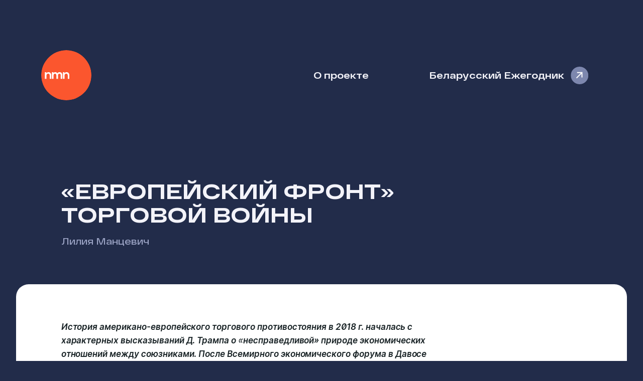

--- FILE ---
content_type: text/html; charset=utf-8
request_url: https://nmn.media/articles/6668
body_size: 7153
content:
<!DOCTYPE html><html lang="ru"><head><meta charSet="utf-8"/><meta name="viewport" content="width=device-width"/><meta name="twitter:card" content="summary"/><meta name="twitter:site" content="@nmn_media"/><meta name="twitter:creator" content="@nmn_media"/><meta property="og:locale" content="ru_BY"/><meta property="og:site_name" content="Наше Мнение"/><title>«Европейский фронт» торговой войны / Наше Мнение</title><meta name="robots" content="index,follow"/><meta name="description" content="Лилия Манцевич: Трамп, чувствительно реагирующий на интересы американского
бизнеса, не раз заявлял о потенциальной зависимости европейских государств
от российских энергоресурсов."/><meta property="og:title" content="«Европейский фронт» торговой войны"/><meta property="og:description" content="Лилия Манцевич: Трамп, чувствительно реагирующий на интересы американского
бизнеса, не раз заявлял о потенциальной зависимости европейских государств
от российских энергоресурсов."/><meta property="og:url" content="https://nmn.media/articles/6668"/><meta property="og:type" content="article"/><meta property="article:published_time" content="2026-01-06T07:14:48.118Z"/><meta property="article:author" content="/authors/225"/><meta property="article:tag" content="США"/><meta property="article:tag" content="ЕС"/><meta property="article:tag" content="ВТО"/><meta property="article:tag" content="Мировая торговля"/><meta property="article:tag" content="Популизм"/><meta property="article:tag" content="Трамп"/><meta property="og:image" content="https://nmn.media/api/preview?data=[base64]&amp;token=e104c992f1e7e917edf0d4a7bd59ed8ae0675da6f213a8cd0719f3a1f8aa40b9"/><meta property="og:image:alt" content="«Европейский фронт» торговой войны"/><meta property="og:image:width" content="1200"/><meta property="og:image:height" content="630"/><link rel="canonical" href="https://nmn.media/articles/6668"/><script type="application/ld+json">{"@context":"https://schema.org","@type":"Article","datePublished":"2026-01-06T07:14:48.121Z","description":"Трамп, чувствительно реагирующий на интересы американского бизнеса, не раз заявлял о потенциальной зависимости европейских государств от российских энергоресурсов.","mainEntityOfPage":{"@type":"WebPage","@id":"/articles/6668"},"headline":"«Европейский фронт» торговой войны","image":"https://nmn.media/api/preview?data=[base64]&amp;token=e104c992f1e7e917edf0d4a7bd59ed8ae0675da6f213a8cd0719f3a1f8aa40b9","dateModified":"2026-01-06T07:14:48.121Z","author":[{"@type":"Person","name":"Лилия Манцевич","url":"/authors/225"}],"publisher":{"@type":"Organization","name":"Наше Мнение"}}</script><meta name="next-head-count" content="28"/><meta name="theme-color" media="(prefers-color-scheme: light)" content="#222C4A"/><meta name="theme-color" media="(prefers-color-scheme: dark)" content="#1F232D"/><meta name="apple-mobile-web-app-capable" content="yes"/><meta name="apple-mobile-web-app-status-bar-style" content="black-translucent"/><link rel="icon" href="/favicons/favicon.ico" sizes="32x32"/><link rel="icon" href="/favicons/favicon.svg" type="image/svg+xml"/><link rel="apple-touch-icon" href="/favicons/apple-touch-icon.png"/><link rel="manifest" href="/site.webmanifest"/><link rel="preload" href="/_next/static/css/f44791bff470470e.css" as="style" crossorigin=""/><link rel="stylesheet" href="/_next/static/css/f44791bff470470e.css" crossorigin="" data-n-g=""/><noscript data-n-css=""></noscript><script defer="" crossorigin="" nomodule="" src="/_next/static/chunks/polyfills-c67a75d1b6f99dc8.js"></script><script src="/_next/static/chunks/webpack-dcf4136cb4ed4a3e.js" defer="" crossorigin=""></script><script src="/_next/static/chunks/framework-5429a50ba5373c56.js" defer="" crossorigin=""></script><script src="/_next/static/chunks/main-4e090d7812c6410d.js" defer="" crossorigin=""></script><script src="/_next/static/chunks/pages/_app-901aac3797f2ae38.js" defer="" crossorigin=""></script><script src="/_next/static/chunks/443-a1db5c0a7659bdb8.js" defer="" crossorigin=""></script><script src="/_next/static/chunks/390-705ba4d617064f4d.js" defer="" crossorigin=""></script><script src="/_next/static/chunks/pages/articles/%5Bid%5D-91658604b820d15e.js" defer="" crossorigin=""></script><script src="/_next/static/z0iNOpoGpUFwKI6NBYrpq/_buildManifest.js" defer="" crossorigin=""></script><script src="/_next/static/z0iNOpoGpUFwKI6NBYrpq/_ssgManifest.js" defer="" crossorigin=""></script></head><body><div id="__next"><nav id="nav"><span tabindex="-1" class="logo"><a href="/">Наше Мнение</a></span><a class="about-link" href="/about">О проекте</a><a class="yearbook-link" target="_blank" href="/yearbook/2023/index.html">Беларусский Ежегодник</a></nav><header id="header"><div><h1>«Европейский фронт» торговой войны</h1></div><div class="description"><p><span><a href="/authors/225">Лилия Манцевич</a></span></p></div></header><article><p><b><i>История американо-европейского торгового противостояния в 2018 г. началась с характерных высказываний Д. Трампа о «несправедливой» природе экономических отношений между союзниками. После Всемирного экономического форума в Давосе американский президент дает интервью для британского канала ITV, где жалуется на дисбаланс в торговых отношениях со странами Европейского союза. Трамп утверждает, что европейские товары с минимальными пошлинами попадают на американский рынок, а американские производители не в состоянии добиться того же.</i></b></p><p>Уже 1 марта представители администрации Трампа заявляют о внедрении пошлин на ввоз алюминия (10%) и стали (25%) на территорию США. Решение американский лидер сопровождает «твитом»: «Торговые войны — это хорошо, и в них легко победить». Несмотря на завидную уверенность в своих силах, за легкой победой Трамп не спешит. До 1 мая действует освобождение от тарифов для стран Европейского союза, которое чуть позже продлевается до 1 июня. В оправдание этих мер администрация Трампа ссылается на статью 232 Закона о расширении торговли от 1962 г., где оговорено право президента США устанавливать торговые барьеры в отношении других государств, если это «оправдано интересами национальной безопасности». Использование этой нормы позволяет американскому руководству обойти правила, установленные Всемирной торговой организацией.</p><p>Следующий этап конфронтации приходится на саммит «Большой семерки» 8–9 июня в Канаде. Д. Трамп отказывается подписать итоговый документ встречи, реакция «так называемых союзников» на пошлины, этот американский способ борьбы с «несправедливостью» и «попытками нажиться на американском бизнесе», кажется ему оскорбительной.</p><p>К концу июня противостояние находится далеко за пределами воинственной реальности «твитов» и публичных выступлений американского президента. 20 июня Европейская Комиссия принимает постановление о введении дополнительных 25% пошлин на импорт из США. Еврокомиссар по вопросам торговли Сесилия Мальстрем прокомментировала это постановление. Она указала на то, что Европейский союз действует в соответствии с правилами ВТО. По словам Мальстрем, «…одностороннее и необоснованное решение США ввести тарифы на сталь и алюминий для ЕС означает, что у нас (европейцев) нет другого выбора». Еврокомиссар подчеркнула, что, в случае отмены американской стороной спорных тарифов, ответные меры ЕС будут пересмотрены.</p><p>21 и 22 июля в Буэнос-Айресе, столице Аргентины прошла встреча министров экономики и глав центральных банков стран G20, а также представителей некоторых международных организаций. О «торговой войне» между европейскими государствами и США заговорил министр экономики и финансов Франции Брюно Ле Мэр. В своем заявлении министр напомнил о союзническом характере отношений европейских стран и США, призвал американское руководство «уважать глобальные правила» и «здравый смысл». Эти лозунги Ле Мэр дополнил заверениями в приверженности Франции ценностям многосторонних экономических отношений. Такого рода отношения, по мнению политика, не могут осуществляться по «законам джунглей». По тем самым законам, представляется, в соответствии с которыми «торговую войну выиграть легко».</p><p>Кристин Лагард, глава Международного валютного фонда (МВФ), выразила опасения, связанные с будущим глобального производства. По ее мнению, в результате торговых ограничений и протекционистских мер возможно сокращение производства на 0,5%.</p><p>На тревожную тональность встречи повлияли разногласия США и Европейского союза по вопросу строительства «Северного потока — 2». Д. Трамп, чувствительно реагирующий на интересы американского бизнеса, не раз заявлял о потенциальной зависимости европейских государств от российских энергоресурсов. Чуть ранее, на встрече с В. Путиным в Хельсинки, американский президент заявил, что американский сжиженный природный газ будет конкурировать с российскими ресурсами на европейском рынке.</p><p>Отсутствие единой позиции по «иранскому вопросу» не способствует улучшению американо-европейских отношений. Первая партия американских санкций, направленная на экономическую изоляцию иранского режима, должна вступить в силу в начале августа. Ранее главы внешнеполитических ведомств европейских государств и общеевропейских институтов просили американских партнеров сделать исключение для европейского бизнеса в Иране. В числе крупнейших компаний, для которых последствия санкция могут быть наиболее болезненными, находится французский нефтегазовый гигант «Total». В условиях отсутствия диалога с американской стороной, представители ЕС сделали ставку на «упреждающее блокирование» американских санкций, а именно — разработали комплекс мер по защите интересов европейских компаний в Иране.</p><p>Несмотря на непростой контекст, Д. Трамп допускает возможность переговоров с европейцами, «врагами в торговой сфере», по его собственному выражению. Об этом свидетельствуют первые итоги встречи американского президента с делегацией Евросоюза 25 июля.</p><p>Сам Д. Трамп о встрече отозвался оптимистично. По его словам, ему и его европейским коллегам удалось «запустить новую фазу» в экономических отношениях. Предположительно, стороны намерены работать над согласованием системы пошлин и тарифных барьеров в некоторых отраслях. Глава Еврокомиссии Ж.-К. Юнкер назвал встречу «конструктивной».</p><p>По словам Трампа, цель переговоров — урегулирование вопроса о пошлинах на импорт стали и алюминия в Штаты и об ответных пошлинах на импорт американских товаров в Европейский союз. Скромный результат «затишья» в торговом противостоянии — договоренность не вводить новые меры до окончания переговоров.</p></article><div class="article_footer"><ul><li class="published_date"><div class="label">Опубликовано</div><p><a href="/2018">30 июля 2018</a></p></li><li class="authors"><div class="label">Автор</div><p><span><a href="/authors/225">Лилия Манцевич</a></span></p></li><li class="themes"><div class="label">Темы</div><p><span><a href="/themes/233">США</a></span><span>, <a href="/themes/872">ЕС</a></span><span>, <a href="/themes/2239">ВТО</a></span><span>, <a href="/themes/3244">Мировая торговля</a></span><span>, <a href="/themes/15540">Популизм</a></span><span>, <a href="/themes/17569">Трамп</a></span></p></li></ul></div><footer id="footer"><div class="text">© 2003-2023, <span>Наше Мнение</span></div><div class="social"><a href="https://www.facebook.com/nmnby" target="_blank" rel="noreferrer">Meta</a><a href="https://t.me/nmn_media" target="_blank" rel="noreferrer">Telegram</a></div></footer></div><script id="__NEXT_DATA__" type="application/json" crossorigin="">{"props":{"pageProps":{"article":{"id":6668,"title":"«Европейский фронт» торговой войны","announce":"Трамп, чувствительно реагирующий на интересы американского бизнеса, не раз заявлял о потенциальной зависимости европейских государств от российских энергоресурсов.","text":"\u003cp\u003e\u003cb\u003e\u003ci\u003eИстория американо-европейского торгового противостояния в 2018 г. началась с характерных высказываний Д. Трампа о «несправедливой» природе экономических отношений между союзниками. После Всемирного экономического форума в Давосе американский президент дает интервью для британского канала ITV, где жалуется на дисбаланс в торговых отношениях со странами Европейского союза. Трамп утверждает, что европейские товары с минимальными пошлинами попадают на американский рынок, а американские производители не в состоянии добиться того же.\u003c/i\u003e\u003c/b\u003e\u003c/p\u003e\u003cp\u003eУже 1 марта представители администрации Трампа заявляют о внедрении пошлин на ввоз алюминия (10%) и стали (25%) на территорию США. Решение американский лидер сопровождает «твитом»: «Торговые войны — это хорошо, и в них легко победить». Несмотря на завидную уверенность в своих силах, за легкой победой Трамп не спешит. До 1 мая действует освобождение от тарифов для стран Европейского союза, которое чуть позже продлевается до 1 июня. В оправдание этих мер администрация Трампа ссылается на статью 232 Закона о расширении торговли от 1962 г., где оговорено право президента США устанавливать торговые барьеры в отношении других государств, если это «оправдано интересами национальной безопасности». Использование этой нормы позволяет американскому руководству обойти правила, установленные Всемирной торговой организацией.\u003c/p\u003e\u003cp\u003eСледующий этап конфронтации приходится на саммит «Большой семерки» 8–9 июня в Канаде. Д. Трамп отказывается подписать итоговый документ встречи, реакция «так называемых союзников» на пошлины, этот американский способ борьбы с «несправедливостью» и «попытками нажиться на американском бизнесе», кажется ему оскорбительной.\u003c/p\u003e\u003cp\u003eК концу июня противостояние находится далеко за пределами воинственной реальности «твитов» и публичных выступлений американского президента. 20 июня Европейская Комиссия принимает постановление о введении дополнительных 25% пошлин на импорт из США. Еврокомиссар по вопросам торговли Сесилия Мальстрем прокомментировала это постановление. Она указала на то, что Европейский союз действует в соответствии с правилами ВТО. По словам Мальстрем, «…одностороннее и необоснованное решение США ввести тарифы на сталь и алюминий для ЕС означает, что у нас (европейцев) нет другого выбора». Еврокомиссар подчеркнула, что, в случае отмены американской стороной спорных тарифов, ответные меры ЕС будут пересмотрены.\u003c/p\u003e\u003cp\u003e21 и 22 июля в Буэнос-Айресе, столице Аргентины прошла встреча министров экономики и глав центральных банков стран G20, а также представителей некоторых международных организаций. О «торговой войне» между европейскими государствами и США заговорил министр экономики и финансов Франции Брюно Ле Мэр. В своем заявлении министр напомнил о союзническом характере отношений европейских стран и США, призвал американское руководство «уважать глобальные правила» и «здравый смысл». Эти лозунги Ле Мэр дополнил заверениями в приверженности Франции ценностям многосторонних экономических отношений. Такого рода отношения, по мнению политика, не могут осуществляться по «законам джунглей». По тем самым законам, представляется, в соответствии с которыми «торговую войну выиграть легко».\u003c/p\u003e\u003cp\u003eКристин Лагард, глава Международного валютного фонда (МВФ), выразила опасения, связанные с будущим глобального производства. По ее мнению, в результате торговых ограничений и протекционистских мер возможно сокращение производства на 0,5%.\u003c/p\u003e\u003cp\u003eНа тревожную тональность встречи повлияли разногласия США и Европейского союза по вопросу строительства «Северного потока — 2». Д. Трамп, чувствительно реагирующий на интересы американского бизнеса, не раз заявлял о потенциальной зависимости европейских государств от российских энергоресурсов. Чуть ранее, на встрече с В. Путиным в Хельсинки, американский президент заявил, что американский сжиженный природный газ будет конкурировать с российскими ресурсами на европейском рынке.\u003c/p\u003e\u003cp\u003eОтсутствие единой позиции по «иранскому вопросу» не способствует улучшению американо-европейских отношений. Первая партия американских санкций, направленная на экономическую изоляцию иранского режима, должна вступить в силу в начале августа. Ранее главы внешнеполитических ведомств европейских государств и общеевропейских институтов просили американских партнеров сделать исключение для европейского бизнеса в Иране. В числе крупнейших компаний, для которых последствия санкция могут быть наиболее болезненными, находится французский нефтегазовый гигант «Total». В условиях отсутствия диалога с американской стороной, представители ЕС сделали ставку на «упреждающее блокирование» американских санкций, а именно — разработали комплекс мер по защите интересов европейских компаний в Иране.\u003c/p\u003e\u003cp\u003eНесмотря на непростой контекст, Д. Трамп допускает возможность переговоров с европейцами, «врагами в торговой сфере», по его собственному выражению. Об этом свидетельствуют первые итоги встречи американского президента с делегацией Евросоюза 25 июля.\u003c/p\u003e\u003cp\u003eСам Д. Трамп о встрече отозвался оптимистично. По его словам, ему и его европейским коллегам удалось «запустить новую фазу» в экономических отношениях. Предположительно, стороны намерены работать над согласованием системы пошлин и тарифных барьеров в некоторых отраслях. Глава Еврокомиссии Ж.-К. Юнкер назвал встречу «конструктивной».\u003c/p\u003e\u003cp\u003eПо словам Трампа, цель переговоров — урегулирование вопроса о пошлинах на импорт стали и алюминия в Штаты и об ответных пошлинах на импорт американских товаров в Европейский союз. Скромный результат «затишья» в торговом противостоянии — договоренность не вводить новые меры до окончания переговоров.\u003c/p\u003e","draft":false,"themes":[{"id":233,"title":"США","description":null},{"id":872,"title":"ЕС","description":null},{"id":2239,"title":"ВТО","description":null},{"id":3244,"title":"Мировая торговля","description":null},{"id":15540,"title":"Популизм","description":null},{"id":17569,"title":"Трамп","description":null}],"sources":null,"authors":[{"id":225,"name":"Лилия","surname":"Манцевич"}],"date":"2018-07-30T00:00:00.000Z"},"preview":{"data":"[base64]","token":"e104c992f1e7e917edf0d4a7bd59ed8ae0675da6f213a8cd0719f3a1f8aa40b9"}},"__N_SSG":true},"page":"/articles/[id]","query":{"id":"6668"},"buildId":"z0iNOpoGpUFwKI6NBYrpq","isFallback":false,"gsp":true,"scriptLoader":[]}</script></body></html>

--- FILE ---
content_type: text/css; charset=utf-8
request_url: https://nmn.media/_next/static/css/f44791bff470470e.css
body_size: 9113
content:
@font-face{font-display:fallback;font-family:Inter;font-weight:100 900;src:url(/fonts/InterRegular.woff2) format("woff2")}@font-face{font-display:fallback;font-family:Inter;font-weight:700;src:url(/fonts/InterMedium.woff2) format("woff2")}@font-face{font-display:swap;font-family:RFDewi;font-weight:100 900;font-style:normal;src:url(/fonts/RFDewiExpanded-Ultrabold.woff2) format("woff2")}@font-face{font-display:swap;font-family:RFDewi;font-weight:500;font-style:normal;src:url(/fonts/RFDewiBold.woff2) format("woff2")}@font-face{font-display:swap;font-family:RFDewi;font-weight:400;font-style:normal;src:url(/fonts/RFDewiExtended-Semibold.woff) format("woff")}:root{--heading:RFDewi,-apple-system,BlinkMacSystemFont,"Segoe UI",Roboto,Oxygen,Ubuntu,Cantarell,"Fira Sans","Droid Sans",Helvetica,Arial,sans-serif;--paragraph:Inter,-apple-system,BlinkMacSystemFont,"Segoe UI",Roboto,Oxygen,Ubuntu,Cantarell,"Fira Sans","Droid Sans",Helvetica,Arial,sans-serif}:root,:root[data-theme=dark]{--outline-color:#2d449d}@supports(font-variation-settings:normal){@font-face{font-display:swap;font-family:Inter Variable;font-weight:100 900;font-style:oblique 0deg 8deg;src:url(/fonts/InterVariable.woff2) format("woff2 supports variations"),url(/fonts/InterVariable.woff2) format("woff2-variations")}:root{--paragraph:"Inter Variable",-apple-system,BlinkMacSystemFont,"Segoe UI",Roboto,Oxygen,Ubuntu,Cantarell,"Fira Sans","Droid Sans",Helvetica,Arial,sans-serif}}*,:after,:before{background:transparent;margin:0;padding:0;font:inherit;color:inherit;border:none;box-sizing:border-box}body,html{width:100%;min-height:100%;min-width:300px}body{background-color:var(--root-bg);font-family:var(--paragraph);font-size:17px;line-height:1.5;font-weight:420;color:var(--root-color);overflow-wrap:break-word;font-synthesis:none;text-rendering:optimizeLegibility;-ms-overflow-style:none;-moz-osx-font-smoothing:grayscale;-webkit-font-smoothing:antialiased;-webkit-text-size-adjust:none;-webkit-tap-highlight-color:rgba(0,0,0,0);padding-left:env(safe-area-inset-left);padding-right:env(safe-area-inset-right);padding-bottom:env(safe-area-inset-bottom)}body ::selection{background-color:#fb562e;color:#fff}em,i{font-variation-settings:"slnt" -9.5}b,strong,th{font-weight:610}b a,strong a,th a{font-weight:inherit}.about_page #header .counters .counter strong,h1,h2,h3,h4,h5,h6,section.articles article .title{font-family:var(--heading);font-size:1em;line-height:inherit;vertical-align:baseline;font-feature-settings:"onum" off,"smcp" on}.about_page #header .counters .counter strong,h1{font-size:clamp(20px,4vw,40px);font-weight:850;line-height:1.175;text-transform:uppercase;overflow-wrap:break-word}h2{font-size:clamp(20px,5vw,22px);font-weight:800;line-height:1.1}h3,section.articles article .title{font-size:clamp(16px,5vw,19px);font-weight:500;line-height:1.315}ol,ul{grid-gap:10px;gap:10px;display:grid;list-style-position:outside}ul{list-style-type:disc}ol{list-style-type:decimal}ol li{padding-left:.5em}ol li::marker{font-weight:400;color:var(--gray)}table{all:unset;max-width:100%!important;height:auto!important;margin-right:-20vw;overflow-x:auto;font-size:.925em;border:none!important;border-collapse:collapse}table,table th{width:auto!important}table th{padding:2rem 20px calc(2rem - 2px);vertical-align:middle}table td{width:auto!important;padding:2rem 20px calc(2rem - 1px);vertical-align:top;border-top:none;transition:background .2s linear}table thead th{padding:20px 25px}table td,table th{width:auto!important;padding:18px 25px;line-height:1.25;font-size:.925em;border:1px solid var(--border-color)!important;transition:background .2s linear}table tbody tr:hover th,table tr:hover td{background:rgba(0,0,0,.05)}table thead tr:hover td{background:none}section.articles article table .announce,section.articles article table .details,table p,table section.articles article .announce,table section.articles article .details{all:unset}hr{width:100%;margin:50px 0;border-bottom:1px solid var(--border-color)}button{background-color:#fff;padding:16px 25px;display:inline-block;vertical-align:middle;font-weight:700;border-radius:18px;cursor:pointer;transition:transform .1s linear}button:hover{transform:scale(1.03)}iframe,img{max-width:100%}iframe{width:100%}.notfound{width:100vw;height:100vh;font-size:20px;font-weight:600}.notfound b{font-size:clamp(20px,20vw,200px);color:var(--gray)}.maintenance-layout{background:-webkit-linear-gradient(270deg,#fff 38%,#556183 57%);width:100vw;height:100vh;padding-top:35vh;display:grid;justify-items:center;font-family:var(--heading);font-size:clamp(32px,10vw,100px);line-height:1;text-align:center;color:#fff;text-transform:uppercase;-webkit-user-select:none;-moz-user-select:none;user-select:none;background-clip:text;-webkit-background-clip:text;text-fill-color:transparent;-webkit-text-fill-color:transparent}.maintenance-layout:after{background:url("data:image/svg+xml,%3Csvg width='1108' height='368' xmlns='http://www.w3.org/2000/svg'%3E%3Cpath d='M1154 600C1154 268.63 885.37 0 554 0S-46 268.63-46 600h1200Z' fill='%23FB562E' fill-rule='nonzero'/%3E%3C/svg%3E") no-repeat top/cover;width:100%;height:48vh;left:0;right:0;bottom:0;position:fixed;content:""}:root{--button-radius:12px;--button-color:#2d3434;--button-bg:#ffcf5e;--button-disabled-bg:#bc9946;--button-disabled-border:#bc9946;--button-disabled-color:#2c3333}:root[data-theme=dark]{--button-color:#dfdae6;--button-bg:#269090;--button-border:1px solid #269090;--button-disabled-bg:#237d7d;--button-disabled-border:#237d7d;--button-disabled-color:#294c4c}.button,.link,button{transition:background-color .15s linear,border-color .15s linear,box-shadow .15s linear,transform .3s linear,color .1s linear,outline-color .15s ease-in,background-color .15s ease-in;outline:3px solid transparent;outline-offset:-1px}.button:focus-visible,.link:focus-visible,button:focus-visible{outline-color:var(--outline-color)}.button,.link{gap:0 12px;display:inline-grid;grid-auto-flow:column;align-items:center;justify-content:center;vertical-align:middle;white-space:nowrap;overflow:hidden;text-overflow:ellipsis}.link{color:var(--link-color)}.link[aria-disabled=true]{opacity:.5;color:var(--disabled-color)}.button{background-color:var(--button-bg,#ffcf5e);height:56px;min-width:52px;padding:0 35px;position:relative;font-size:var(--root-font-size);font-weight:600;line-height:1;color:var(--button-color);border:var(--button-border,1px solid #ffcf5e);border-radius:var(--button-radius);text-decoration:none!important;-webkit-backface-visibility:hidden;backface-visibility:hidden;-webkit-user-select:none;-moz-user-select:none;user-select:none;cursor:pointer}.button:focus,.button:hover{color:var(--button-color);z-index:1}.button:focus{box-shadow:0 0 0 3px rgba(0,132,142,.3)}.button.small{height:38px;min-width:38px;padding:0 12px;font-size:calc(var(--root-font-size) - 1px);border-radius:calc(var(--button-radius) - 1px)}.button.large{height:60px;min-width:60px;padding:0 25px;font-size:calc(var(--root-font-size) + 1px)}.button[aria-expanded=true]{background:#3bb5b3;box-shadow:inset 0 2px 1px 0 rgba(0,132,142,.3)}.button[aria-disabled=true]{background-color:var(--button-disabled-bg);border-color:var(--button-disabled-border);color:var(--button-disabled-color);box-shadow:none!important;cursor:default;opacity:1}.button.outline{background-color:transparent;color:var(--root-color);border-color:transparent;box-shadow:none}.button.outline:hover{background-color:#dee4e7}@media(prefers-color-scheme:dark){.button.outline:hover{background-color:#1d202b}}.button.outline:focus{box-shadow:0 0 0 3px #4a2883}.button.outline[aria-disabled=true]{background-color:transparent;color:var(--root-color);border-color:transparent}.button.loading{position:relative;color:hsla(0,0%,100%,0)!important;transition:color .2s linear;pointer-events:none}.button.loading:after{background:url("data:image/svg+xml,%3Csvg xmlns='http://www.w3.org/2000/svg' width='40' height='40' viewBox='0 0 50 50'%3E%3Cpath fill='%23FFFFFF' d='M25.25 6.46C14.934 6.46 6.57 14.827 6.57 25.145h4.068c0-8.07 6.543-14.615 14.615-14.615V6.46z'%3E%3CanimateTransform attributeType='xml' attributeName='transform' type='rotate' from='0 25 25' to='360 25 25' dur='0.8s' repeatCount='indefinite'/%3E%3C/path%3E%3C/svg%3E") no-repeat 50%/contain;width:clamp(22px,75%,36px);height:clamp(22px,75%,36px);top:0;left:0;right:0;bottom:0;margin:auto;position:absolute;content:"";animation:revealLoader .4s linear forwards}.button.loading.gray:after{background:url("data:image/svg+xml,%3Csvg xmlns='http://www.w3.org/2000/svg' width='40' height='40' viewBox='0 0 50 50'%3E%3Cpath fill='%23637381' d='M25.25 6.46C14.934 6.46 6.57 14.827 6.57 25.145h4.068c0-8.07 6.543-14.615 14.615-14.615V6.46z'%3E%3CanimateTransform attributeType='xml' attributeName='transform' type='rotate' from='0 25 25' to='360 25 25' dur='0.8s' repeatCount='indefinite'/%3E%3C/path%3E%3C/svg%3E") no-repeat 50%/contain}.buttons{display:grid;grid-gap:20px;gap:20px;grid-auto-flow:column;justify-content:flex-start}@keyframes revealLoader{0%{opacity:0}to{opacity:1}}:root{--root-bg:#222c4a;--root-color:#f3f3f9;--section-bg:#fff;--section-color:#1c2629;--section-radius:25px;--section-padding:clamp(50px,10vh,100px) clamp(10px,7vw,90px);--gray:#9ca4c5;--link-color:#ff4b3a;--link-hover-color:#2d449d;--link-visited-color:#2d449d;--button-hover-color:#343e5e;--border-color:#809096}:root[data-theme=dark]{--root-bg:#1f232d;--root-color:#cfd0d9;--section-bg:#252a37;--section-color:#d4d4dc;--gray:#565c73;--link-color:#c24d31;--link-hover-color:#5669b0;--link-visited-color:#5669b0;--button-hover-color:#1b1e27;--border-color:#3a4151}a{color:var(--link-color);text-decoration:none;transition:color .1s linear;text-underline-offset:2px;transition:outline .15s ease-in,outline-offset .15s ease-in;outline:0 solid transparent}a:hover{color:var(--link-hover-color);text-decoration:none}#__next,#app{width:100vw;max-width:1250px;margin:0 auto}@media only screen and (min-width:800px){#__next,#app{width:95vw}}nav{margin:100px clamp(10px,7vw,90px) 0;display:grid;grid-template-areas:"logo about";font-family:var(--heading);font-weight:500;font-size:16px;-webkit-user-select:none;-moz-user-select:none;user-select:none;align-items:center;align-content:center;justify-content:space-between}@media only screen and (min-width:768px){nav{gap:0 clamp(20px,5vw,60px);grid-template-columns:auto 1fr auto auto;grid-template-areas:"logo . about yearbook";font-size:19px;justify-content:flex-start}}nav .logo{width:clamp(90px,10vw,100px);height:clamp(90px,10vw,100px);grid-area:logo}@media only screen and (min-width:768px){nav .logo{margin-left:-40px}}nav .logo a{background:url("data:image/svg+xml,%3Csvg xmlns='http://www.w3.org/2000/svg' width='100' height='100'%3E%3Cg fill='none' fill-rule='nonzero'%3E%3Ccircle cx='50' cy='50' r='50' fill='%23FB562E'/%3E%3Cpath fill='%23FFF' d='M20.122 57.317v-6.935c0-4.15-2.44-6.48-5.484-6.48-1.627 0-2.939.67-4.25 1.982l-.21-1.794h-2.86v13.227h3.174V50.57c0-2.009 1.338-3.695 3.306-3.695 2.047 0 3.123 1.526 3.123 3.534v6.908h3.201Zm13.304 0v-7.055c0-1.737 1.101-3.26 2.873-3.26 1.773 0 2.498 1.47 2.498 3.207v7.108h3.276V50.21c0-3.955-1.853-6.253-5.612-6.253-1.72 0-3.25.534-4.431 2.405-.752-1.817-2.337-2.459-3.921-2.459-1.262 0-2.793.481-3.491 1.818l-.242-1.604h-3.035v13.201h3.277v-7.055c0-1.737 1.047-3.313 2.82-3.313 1.799 0 2.712 1.576 2.712 3.313v7.055h3.276Zm22.672 0v-6.935c0-4.15-2.44-6.48-5.484-6.48-1.627 0-2.94.67-4.251 1.982l-.21-1.794h-2.86v13.227h3.175V50.57c0-2.009 1.338-3.695 3.306-3.695 2.047 0 3.122 1.526 3.122 3.534v6.908h3.202Z'/%3E%3C/g%3E%3C/svg%3E") no-repeat 50%/cover;width:100%;height:100%;display:inline-block;text-indent:-9999px;justify-self:flex-start;border-radius:120px}@media(prefers-color-scheme:dark){nav .logo a{background:url("data:image/svg+xml,%3Csvg width='100' height='100' xmlns='http://www.w3.org/2000/svg'%3E%3Cg fill-rule='nonzero' fill='none'%3E%3Crect fill='%23DF4F2D' width='100' height='100' rx='50'/%3E%3Cpath d='M20.12 57.32v-6.94c0-4.15-2.44-6.48-5.48-6.48-1.63 0-2.94.67-4.25 1.98l-.21-1.79H7.32v13.23h3.17v-6.75c0-2 1.34-3.7 3.3-3.7 2.05 0 3.13 1.53 3.13 3.54v6.9h3.2Zm13.3 0v-7.06c0-1.73 1.1-3.26 2.88-3.26 1.77 0 2.5 1.47 2.5 3.2v7.12h3.27V50.2c0-3.96-1.85-6.25-5.6-6.25a4.8 4.8 0 0 0-4.44 2.4c-.75-1.82-2.34-2.46-3.92-2.46-1.26 0-2.8.48-3.5 1.82l-.23-1.6h-3.04v13.2h3.28v-7.06c0-1.73 1.05-3.31 2.82-3.31 1.8 0 2.71 1.58 2.71 3.31v7.06h3.28Zm22.68 0v-6.94c0-4.15-2.44-6.48-5.49-6.48-1.62 0-2.94.67-4.25 1.98l-.2-1.79h-2.87v13.23h3.18v-6.75c0-2 1.34-3.7 3.3-3.7 2.05 0 3.13 1.53 3.13 3.54v6.9h3.2Z' fill='%23FFF'/%3E%3C/g%3E%3C/svg%3E") no-repeat 50%/cover}}nav a{min-height:55px;padding:22px 30px;display:block;color:var(--root-color);border-radius:20px;white-space:nowrap;transition:background-color .35s linear}nav a:hover{background-color:var(--button-hover-color);color:inherit}nav a.about-link{grid-area:about}nav a.yearbook-link{padding-right:35px;position:relative;display:none}@media only screen and (min-width:768px){nav a.yearbook-link{grid-area:yearbook;display:block}}nav a.yearbook-link:after{background:url("data:image/svg+xml,%3Csvg xmlns='http://www.w3.org/2000/svg' width='35' height='35'%3E%3Cg fill='none' fill-rule='nonzero'%3E%3Ccircle cx='17.5' cy='17.5' r='17.5' fill='%237D87AE'/%3E%3Cpath fill='red' stroke='%23FFF' stroke-linecap='square' stroke-width='1.833' d='M13.467 11.733h8.8m0 0v8.8m-.734-8.066L12 22'/%3E%3C/g%3E%3C/svg%3E") no-repeat 50%/cover;width:35px;height:35px;margin:auto -8px auto 15px;top:0;bottom:0;right:0;position:absolute;transform:translateX(15%);content:""}#header{padding:clamp(80px,22vmin,250px) clamp(10px,7vw,90px) clamp(50px,10vh,100px)}@media only screen and (min-width:768px){#header h1,.about_page #header .counters .counter strong{max-width:80%}}#header .description{margin-top:15px;font-family:var(--heading);font-size:clamp(15px,4vw,19px);font-weight:400;color:var(--gray)}.word{margin-bottom:-20px;overflow:hidden}.word,.word .letter{display:inline-block}.word .letter{vertical-align:middle;line-height:1.4}#footer{margin:35px clamp(10px,7vw,90px);grid-gap:20px 0;gap:20px 0;display:grid;align-items:baseline;justify-items:center;font-family:var(--heading);font-size:16px;font-weight:500}@media only screen and (min-width:768px){#footer{grid-template-columns:1fr auto;justify-items:flex-start;font-size:19px}}#footer .text{color:var(--gray)}#footer .social{grid-gap:10px 55px;gap:10px 55px;display:grid;grid-auto-flow:column;-webkit-user-select:none;-moz-user-select:none;user-select:none}#footer .social a{display:inline-block;padding:18px 25px;border-radius:20px;color:var(--root-color);transition:background-color .25s linear}#footer .social a[href*="t.me"]:hover{background-color:#29a9ea}#footer .social a[href*="x.com"]:hover{background-color:#1da1f2}#footer .social a[href*="facebook.com"]:hover{background-color:#0668e1}.section-box{background-color:var(--section-bg);margin-bottom:60px;padding:clamp(50px,10vh,100px) clamp(10px,7vw,90px);position:relative;color:var(--section-color);border-radius:var(--section-radius)}section{--link-color:#2d449d;--link-hover-color:#ff4b3a}@media(prefers-color-scheme:dark){section{--link-color:#5669b0;--link-hover-color:#c24d31}}section .section-header{margin:0 clamp(10px,7vw,90px) 60px}section.articles:not(:last-of-type){margin-bottom:60px}section.articles button.show-more{background-color:transparent;width:100%;height:52px;margin:-20px 0 -50px;font-size:15px;font-weight:600;grid-column:1/-1;color:var(--link-color);border:none}section.articles button.show-more:hover{background-color:#f2f3f8}@media(prefers-color-scheme:dark){section.articles button.show-more:hover{background-color:var(--root-bg)}}section.articles .articles-wrapper{background-color:var(--section-bg);padding:70px clamp(10px,7vw,90px);grid-gap:80px 10vw;gap:80px 10vw;display:grid;align-content:flex-start;align-items:flex-start;position:relative;color:var(--section-color);border-radius:var(--section-radius);transform-origin:center center}@media only screen and (min-width:800px){section.articles .articles-wrapper{grid-template-columns:1fr 1fr}}section.articles article .details{font-weight:500;color:var(--gray)}section.articles article .title{margin:5px 0 15px}section.articles article .title a{display:inline-block;border-radius:1px}section.articles article .authors{display:inline;font-weight:500}section.articles article .authors a{font-weight:inherit;line-height:inherit;color:inherit}section.articles article .authors a:hover{color:var(--link-hover-color)}section.articles article .announce a{color:inherit}.archive{--link-color:#ff4b3a;--link-hover-color:#2d449d;margin:50px clamp(10px,7vw,90px);gap:15px 1.75vw;display:flex;flex-wrap:wrap;justify-items:center;justify-content:center;font-family:var(--heading);font-size:28px;font-weight:500}@media(prefers-color-scheme:dark){.archive{--link-color:#c24d31;--link-hover-color:#5669b0}}.empty-articles{height:350px;padding-bottom:10vh;align-items:center;font-family:var(--heading);font-size:20px;font-weight:600}.empty-articles,.notfound{display:grid;justify-items:center;color:var(--gray);-webkit-user-select:none;-moz-user-select:none;user-select:none}.notfound{background:var(--root-bg);width:100%;height:60vh;align-content:center;font-size:18px;font-weight:500}.notfound b{font-family:var(--heading);font-size:clamp(20px,20vw,120px);font-weight:800}.loading{min-height:66.55vh;grid-gap:45px;gap:45px;display:grid;justify-items:center;align-content:center;font-size:20px;font-weight:600;-webkit-user-select:none;-moz-user-select:none;user-select:none}html.outline a,html.outline button{transition:outline .15s ease-in,outline-offset .15s ease-in;outline:0 solid transparent}html.outline a:focus{outline:3px solid var(--outline-color);outline-offset:5px}html.outline button:focus{outline:3px solid var(--outline-color);outline-offset:2px}html.outline nav a:focus{background-color:var(--button-hover-color)}@media(prefers-reduced-motion:reduce){*{animation-duration:.01ms!important;animation-iteration-count:1!important;transition-duration:.01ms!important;scroll-behavior:auto!important}}.about_page #header .counters .counter strong,.about_page #header h1{max-width:790px}.about_page #header .description{grid-gap:.75em 0;gap:.75em 0;display:grid;align-content:flex-start}@media only screen and (min-width:768px){.about_page #header .description{max-width:60vw}}.about_page #header .counters{margin-top:70px;grid-gap:6vh 3vw;gap:6vh 3vw;display:grid}@media only screen and (min-width:768px){.about_page #header .counters{grid-auto-flow:column;grid-auto-columns:1fr}}.about_page #header .counters .counter{font-family:var(--heading);font-size:clamp(16px,5vw,19px);font-weight:400;color:var(--gray)}.about_page #header .counters .counter strong{display:block;color:var(--root-color)}.about_page section{--link-color:#ff4b3a;--link-hover-color:#5669b0;padding:80px clamp(10px,7vw,90px);display:grid}@media(prefers-color-scheme:dark){.about_page section{--link-color:#c24d31;--link-hover-color:#5669b0}}@media only screen and (min-width:768px){.about_page section{grid-template-columns:.525fr 1fr}}.about_page section .section-header{margin-left:0}.about_page section .section-header h2{font-weight:400;color:var(--gray)}@media only screen and (min-width:768px){.about_page section .section-header h2{top:15vh;position:-webkit-sticky;position:sticky}}.about_page section .about{max-width:730px;grid-gap:32px 0;gap:32px 0;display:grid}.about_page section .coordinators,.about_page section .council{grid-gap:100px 5vw;gap:100px 5vw;display:grid}.about_page section.contacts{padding:80px clamp(10px,7vw,90px);grid-gap:5vh 10vw;gap:5vh 10vw;display:grid}@media only screen and (min-width:768px){.about_page section.contacts{grid-auto-flow:column;grid-template-columns:1fr 1fr}}.about_page section.contacts .section-header{margin-left:0;margin-bottom:40px}.about_page section.contacts .content{grid-gap:10px;gap:10px;display:grid}.about_page .author{grid-gap:30px 40px;gap:30px 40px;display:grid;align-items:flex-start}@media only screen and (min-width:650px){.about_page .author{grid-template-columns:auto 1fr}}.about_page .author img{width:170px;height:220px;display:inline-block;vertical-align:middle;object-fit:cover;border-radius:16px}.about_page .author a:hover img{transform:scale(1.02);transition:transform .15s ease-in-out}.about_page .author .author-description{max-width:520px;padding-top:16px;grid-gap:16px 0;gap:16px 0;display:grid;align-content:flex-start}.about_page .author .author-description p,.about_page .author .author-description section.articles article .announce,.about_page .author .author-description section.articles article .details,section.articles article .about_page .author .author-description .announce,section.articles article .about_page .author .author-description .details{line-height:1.525}.about_page .authors{grid-gap:100px 8vw;gap:100px 8vw;display:grid;position:relative;align-items:flex-start}.about_page .authors .authors-tab{grid-gap:20px 0;gap:20px 0;display:grid}.about_page .authors .authors-tab ul{margin-top:15px;grid-gap:25px 10vw;gap:25px 10vw;display:grid;list-style:none;overflow-wrap:anywhere;align-items:flex-start;font-size:17px}@media only screen and (min-width:500px){.about_page .authors .authors-tab ul{grid-template-columns:1fr 1fr}}.article_page #header .description{--link-hover-color:#ff4b3a;max-width:70%;grid-gap:4px 20px;gap:4px 20px;display:grid}@media(prefers-color-scheme:dark){.article_page #header .description{--link-hover-color:#c24d31}}.article_page #header .description a{color:inherit}.article_page #header .description a:hover{color:var(--link-hover-color)}.article_page .article-toc{background-color:#fff;width:100%;height:50px;font-size:16px;font-weight:650;color:var(--gray);top:0;left:0;right:0;position:-webkit-sticky;position:sticky;z-index:99}.article_page .article-toc.visible{opacity:1}.article_page article{--link-color:#2d449d;--link-hover-color:#ff4b3a;background-color:var(--section-bg);padding:var(--section-padding);position:relative;border-radius:var(--section-radius);color:var(--section-color);grid-gap:1em 0;gap:1em 0;display:grid;line-height:1.435;letter-spacing:-.0025em;overflow-wrap:anywhere;font-feature-settings:"zero" on}@media(prefers-color-scheme:dark){.article_page article{--link-color:#5669b0;--link-hover-color:#c24d31}}@media only screen and (min-width:768px){.article_page article{padding-right:27vw;gap:2em 0;line-height:1.6}}.article_page article h2{margin:30px 0 0;font-size:1.35em;font-weight:500;line-height:1.325}.article_page article h3,.article_page section.articles article .title,section.articles .article_page article .title{margin:20px 0 0;font-size:1.15em;font-weight:500;line-height:1.25}.article_page article del>p,.article_page article ins>p,.article_page article>blockquote,.article_page article>details,.article_page article>ol,.article_page article>p,.article_page article>ul,.article_page section.articles article del>.announce,.article_page section.articles article del>.details,.article_page section.articles article ins>.announce,.article_page section.articles article ins>.details,.article_page section.articles article>.announce,.article_page section.articles article>.details,section.articles .article_page article del>.announce,section.articles .article_page article del>.details,section.articles .article_page article ins>.announce,section.articles .article_page article ins>.details,section.articles .article_page article>.announce,section.articles .article_page article>.details{line-height:inherit;position:relative}.article_page article del>p:empty,.article_page article ins>p:empty,.article_page article>blockquote:empty,.article_page article>details:empty,.article_page article>ol:empty,.article_page article>p:empty,.article_page article>ul:empty,.article_page section.articles article del>.announce:empty,.article_page section.articles article del>.details:empty,.article_page section.articles article ins>.announce:empty,.article_page section.articles article ins>.details:empty,.article_page section.articles article>.announce:empty,.article_page section.articles article>.details:empty,section.articles .article_page article del>.announce:empty,section.articles .article_page article del>.details:empty,section.articles .article_page article ins>.announce:empty,section.articles .article_page article ins>.details:empty,section.articles .article_page article>.announce:empty,section.articles .article_page article>.details:empty{display:none}.article_page article a{font-weight:550}.article_page article a:focus{outline-offset:1px;border-radius:2px}.article_page article a[target=_blank]:after{background-color:var(--gray);-webkit-mask:url("data:image/svg+xml,%3Csvg width='11' height='11' xmlns='http://www.w3.org/2000/svg'%3E%3Cpath d='m1.5 9.5 7-7m-6-1h7m0 0v7' fill-rule='nonzero' stroke='%23555' stroke-width='2' fill='none' stroke-linecap='square' stroke-linejoin='round'/%3E%3C/svg%3E") no-repeat center center/cover;mask:url("data:image/svg+xml,%3Csvg width='11' height='11' xmlns='http://www.w3.org/2000/svg'%3E%3Cpath d='m1.5 9.5 7-7m-6-1h7m0 0v7' fill-rule='nonzero' stroke='%23555' stroke-width='2' fill='none' stroke-linecap='square' stroke-linejoin='round'/%3E%3C/svg%3E") no-repeat center center/cover;width:7px;height:7px;margin:0 2px;display:inline-block;vertical-align:middle;transform:translateY(-4px);content:""}.article_page article a u{text-decoration:none}.article_page article img{border-radius:1px}.article_page article ol,.article_page article ul{margin-left:20px;grid-gap:10px;gap:10px;display:grid}.article_page article ol li,.article_page article ul li{line-height:inherit}.article_page article blockquote{max-width:90%;grid-gap:15px;gap:15px;display:grid;font-size:1.15em;font-weight:500;line-height:1.4}.article_page article blockquote p,.article_page section.articles article blockquote .announce,.article_page section.articles article blockquote .details,section.articles .article_page article blockquote .announce,section.articles .article_page article blockquote .details{line-height:inherit}.article_page article figure img{width:auto;border-radius:15px}@media only screen and (min-width:768px){.article_page article figure img{margin-left:-25px}}.article_page article figure iframe[src*="youtu.be/"],.article_page article figure iframe[src*="youtube.com/"]{width:100%;aspect-ratio:16/9;border-radius:15px}.article_page article figure figcaption{margin-top:20px;font-size:.925em;color:#9ea1b2;line-height:1.425}.article_page article figure figcaption p,.article_page section.articles article figure figcaption .announce,.article_page section.articles article figure figcaption .details,section.articles .article_page article figure figcaption .announce,section.articles .article_page article figure figcaption .details{line-height:inherit}@media only screen and (min-width:768px){.article_page article figure figcaption{max-width:75%}}.article_page .article_footer{max-width:70%;margin:70px clamp(10px,7vw,90px);font-feature-settings:"zero" on}.article_page .article_footer ul{grid-gap:30px 0;gap:30px 0;display:grid}.article_page .article_footer ul li{grid-gap:0 20px;gap:0 20px;display:grid;align-items:baseline;justify-content:flex-start;justify-items:flex-start;list-style:none;font-size:16px;font-weight:500;color:var(--gray)}.article_page .article_footer ul li .label{line-height:36px;font-weight:500}.article_page .article_footer ul li a{color:var(--gray);text-decoration:underline;text-decoration-thickness:1px}.article_page .article_footer ul li a:hover{color:var(--link-color)}.article_page .article_footer .shbox{display:grid;grid-gap:15px;gap:15px;grid-auto-flow:column;justify-content:flex-start;grid-column:1/5;align-self:flex-end}.article_page .article_footer .shbox a{width:60px;height:60px;display:inline-block;border-radius:0;text-indent:-9999px}.article_page .article_footer .shbox a.shbox_f{background:#0668e1 url("data:image/svg+xml,%3Csvg width='8' height='19' xmlns='http://www.w3.org/2000/svg'%3E%3Cpath d='M1.772 19H5.32V9.499h2.366L8 6.225H5.32l.004-1.64c0-.853.073-1.31 1.18-1.31h1.48V0H5.615C2.773 0 1.772 1.589 1.772 4.26v1.965H0V9.5h1.772V19z' fill='%23FFFFFF' fill-rule='evenodd'/%3E%3C/svg%3E") no-repeat 50%}.article_page .article_footer .shbox a.shbox_t{background:#1da1f2 url("data:image/svg+xml,%3Csvg width='19' height='17' xmlns='http://www.w3.org/2000/svg'%3E%3Cpath d='M19 2.014c-.7.341-1.45.571-2.239.678.806-.532 1.426-1.373 1.716-2.373A7.336 7.336 0 0116 1.359C15.288.522 14.273 0 13.154 0 11 0 9.256 1.921 9.256 4.29c0 .336.033.664.101.978C6.116 5.091 3.241 3.382 1.321.784A4.622 4.622 0 00.793 2.94c0 1.487.689 2.802 1.736 3.572A3.547 3.547 0 01.76 5.977v.053c0 2.08 1.345 3.811 3.128 4.205-.326.098-.672.15-1.026.15-.25 0-.496-.026-.733-.079.495 1.705 1.937 2.944 3.644 2.98-1.333 1.15-3.016 1.837-4.844 1.837-.314 0-.624-.022-.93-.062C1.723 16.29 3.773 17 5.971 17c7.175 0 11.096-6.539 11.096-12.21 0-.186-.004-.372-.012-.553A8.491 8.491 0 0019 2.014z' fill='%23FFFFFF' fill-rule='evenodd'/%3E%3C/svg%3E") no-repeat 50%}.article_page .article_footer .shbox a:hover{background-color:#1a1e21}.article_page .article_author_photo_wrapper{width:60px;height:60px;position:relative}.article_page .article_author_photo_wrapper img{border-radius:50px}.article_page .progress_bar_wrapper{background-color:var(--gray);width:2px;height:220px;bottom:50%;left:90px;position:fixed;overflow:hidden;border-radius:4px;transform:translateY(calc(100% - 125px))}.article_page .progress_bar{background-color:#000;width:2px;max-height:100%;border-radius:2px}.author_page #header .authors-description{grid-gap:20px 50px;gap:20px 50px;display:grid;align-items:flex-start}@media only screen and (min-width:700px){.author_page #header .authors-description{grid-template-columns:1fr .45fr}}.author_page #header .authors-description .description{max-width:90%;grid-gap:15px 0;gap:15px 0;display:grid;justify-items:flex-start;order:2}@media only screen and (min-width:700px){.author_page #header .authors-description .description{order:1}}.author_page #header .authors-description .description .show-more{cursor:pointer}.author_page #header .author_soc{margin:0 0 25px;grid-gap:15px 3vw;gap:15px 3vw;display:grid;justify-content:flex-start;align-items:baseline}@media only screen and (min-width:760px){.author_page #header .author_soc{grid-auto-flow:column}}.author_page #header .author_soc a{color:var(--gray);font-size:13px;font-weight:700;text-transform:uppercase;transition:color .15s linear;overflow-wrap:nowrap;white-space:nowrap}.author_page #header .author_soc a:hover{color:var(--link-color)}.author_page #header .author_soc a[href*="facebook.com"]:before{background:url("data:image/svg+xml,%3Csvg fill='%23FFF' height='16' width='16' xmlns='http://www.w3.org/2000/svg'%3E%3Cpath d='M8.217 5.243C9.145 3.988 10.171 3 11.483 3 13.96 3 16 6.153 16.001 9.907c0 2.29-.986 3.725-2.757 3.725-1.543 0-2.395-.866-3.924-3.424l-.667-1.123-.118-.197a54.944 54.944 0 0 0-.53-.877l-1.178 2.08c-1.673 2.925-2.615 3.541-3.923 3.541C1.086 13.632 0 12.217 0 9.973 0 6.388 1.995 3 4.598 3c.319 0 .625.039.924.122.31.086.611.22.913.407.577.359 1.154.915 1.782 1.714Zm1.516 2.224c-.252-.41-.494-.787-.727-1.133L9 6.326c.845-1.305 1.543-1.954 2.372-1.954 1.723 0 3.102 2.537 3.102 5.653 0 1.188-.39 1.877-1.195 1.877-.773 0-1.142-.51-2.61-2.87l-.937-1.565ZM4.846 4.756c.725.1 1.385.634 2.34 2.001A212.13 212.13 0 0 0 5.551 9.3c-1.357 2.126-1.826 2.603-2.581 2.603-.777 0-1.24-.682-1.24-1.9 0-2.602 1.298-5.264 2.846-5.264.091 0 .181.006.27.018Z' fill-rule='evenodd'/%3E%3C/svg%3E") no-repeat 50%/cover;width:24px;height:24px;margin-right:8px;display:inline-block;vertical-align:middle;transform:translateY(-2px);content:""}.author_page #header .author_soc a[href*="x.com"]:before{background:url("data:image/svg+xml,%3Csvg xmlns='http://www.w3.org/2000/svg' width='480' height='491'%3E%3Cpath fill='%23FFF' fill-rule='nonzero' d='M285.665 207.905 464.356 0h-42.344L266.855 180.521 142.93 0H0l187.397 272.98L0 491h42.346l163.85-190.636L337.07 491H480L285.655 207.905h.01Zm-57.999 67.48-18.987-27.183L57.604 31.907h65.042l121.919 174.557 18.987 27.183 158.48 226.897H356.99L227.666 275.395v-.01Z'/%3E%3C/svg%3E") no-repeat 50%/cover;width:17px;height:17px;margin-right:6px;display:inline-block;vertical-align:middle;transform:translateY(-2px);content:""}.author_page #header .author_soc a[href*="t.com"]:before,.author_page #header .author_soc a[href*="t.me"]:before{background:url("data:image/svg+xml,%3Csvg viewBox='0 0 448 512' fill='%23FFF' xmlns='http://www.w3.org/2000/svg'%3E%3Cpath d='m446.7 98.6-67.6 318.8c-5.1 22.5-18.4 28.1-37.3 17.5l-103-75.9-49.7 47.8c-5.5 5.5-10.1 10.1-20.7 10.1l7.4-104.9 190.9-172.5c8.3-7.4-1.8-11.5-12.9-4.1L117.8 284 16.2 252.2c-22.1-6.9-22.5-22.1 4.6-32.7L418.2 66.4c18.4-6.9 34.5 4.1 28.5 32.2z'/%3E%3C/svg%3E") no-repeat 50%/cover;width:22px;height:22px;margin-right:12px;display:inline-block;vertical-align:middle;transform:translateY(-2px);content:""}.author_page #header .author_photo{width:220px;height:300px;margin-top:40px;position:relative;z-index:-1;order:1}@media only screen and (min-width:560px){.author_page #header .author_photo{width:240px;height:320px}}@media only screen and (min-width:768px){.author_page #header .author_photo{margin:-15% 0 -5%;order:2}}.author_page #header .author_photo.rip{filter:saturate(0);transition:all .25s linear}.author_page #header .author_photo.rip:hover{filter:none}.author_page #header .author_photo .dates{left:0;right:0;bottom:-35px;position:absolute;font-size:14px;font-weight:500;color:var(--gray);text-align:center}.author_page #header .author_photo .author_photo_wrapper{width:100%;height:100%}.author_page #header .author_photo .author_photo_wrapper img{width:100%;height:100%;display:inline-block;vertical-align:middle;object-fit:cover;border-radius:20px}.about_page .home_page #header .counters .counter strong,.home_page #header h1,.home_page .about_page #header .counters .counter strong{font-size:clamp(36px,6vw,52px)}.home_page #header .description{margin-top:5px;font-size:clamp(16px,5vw,24px)}.home_page section.yearbook{--link-color:#ff4b3a;margin-bottom:60px;padding:0 clamp(10px,7vw,90px);grid-gap:50px 10vw;gap:50px 10vw;display:grid;justify-content:center;justify-items:center}@media(prefers-color-scheme:dark){.home_page section.yearbook{--link-color:#c24d31}}@media only screen and (min-width:800px){.home_page section.yearbook{grid-template-columns:minmax(0,600px) auto}}.home_page section.yearbook .yearbook-description{grid-gap:15px;gap:15px;display:grid;align-content:center;order:2}@media only screen and (min-width:800px){.home_page section.yearbook .yearbook-description{order:1}}.home_page section.yearbook .yearbook-description h2{font-weight:500}.home_page section.yearbook .yearbook-description .yearbook-description-text{font-family:var(--heading);font-size:clamp(16px,5vw,18px);font-weight:400;color:var(--gray)}.home_page section.yearbook .yearbook-description .yearbook-description-text p,.home_page section.yearbook .yearbook-description .yearbook-description-text section.articles article .announce,.home_page section.yearbook .yearbook-description .yearbook-description-text section.articles article .details,section.articles article .home_page section.yearbook .yearbook-description .yearbook-description-text .announce,section.articles article .home_page section.yearbook .yearbook-description .yearbook-description-text .details{line-height:1.4}.home_page section.yearbook aside{width:200px;order:1}@media only screen and (min-width:800px){.home_page section.yearbook aside{order:2}}.home_page section.yearbook aside .cover img{width:100%;border-radius:5px}.about_page .year_page #header .counters .counter strong,.year_page #header h1,.year_page .about_page #header .counters .counter strong{font-size:clamp(32px,6vw,52px)}.year_page #header .description{margin-top:5px;font-size:clamp(16px,5vw,24px)}.year_page .trends{grid-gap:70px 6vw;gap:70px 6vw;display:grid;counter-reset:list}@media only screen and (min-width:768px){.year_page .trends{grid-template-columns:repeat(2,1fr)}}.year_page .trends p,.year_page .trends section.articles article .announce,.year_page .trends section.articles article .details,section.articles article .year_page .trends .announce,section.articles article .year_page .trends .details{grid-gap:20px;gap:20px;display:grid;grid-template-columns:auto 1fr;align-items:baseline}.year_page .trends p:before,.year_page .trends section.articles article .announce:before,.year_page .trends section.articles article .details:before,section.articles article .year_page .trends .announce:before,section.articles article .year_page .trends .details:before{color:var(--gray);letter-spacing:-.025em;font-feature-settings:"zero" on;counter-increment:list;content:counter(list,decimal-leading-zero)}.year_page .yearbook{grid-gap:25px 10vw;gap:25px 10vw;display:grid;align-content:flex-end}@media only screen and (min-width:768px){.year_page .yearbook{grid-template-columns:1fr auto}}.year_page .yearbook .yearbook-description{grid-gap:20px;gap:20px;display:grid;align-content:flex-start}.year_page .yearbook aside{grid-gap:25px;gap:25px;display:grid}.year_page .yearbook aside .cover{width:180px;display:inline-block;vertical-align:middle}.year_page .yearbook aside .cover img{border-radius:4px}@media print{*{background:none!important;color:#000;box-shadow:none!important;text-shadow:none!important}body,html{min-height:100%}}

--- FILE ---
content_type: application/javascript; charset=utf-8
request_url: https://nmn.media/_next/static/z0iNOpoGpUFwKI6NBYrpq/_ssgManifest.js
body_size: -237
content:
self.__SSG_MANIFEST=new Set(["\u002F","\u002F[year]","\u002Fabout","\u002Farticles\u002F[id]","\u002Fauthors\u002F[id]","\u002Fthemes\u002F[id]"]);self.__SSG_MANIFEST_CB&&self.__SSG_MANIFEST_CB()

--- FILE ---
content_type: application/javascript; charset=utf-8
request_url: https://nmn.media/_next/static/chunks/pages/index-4d755b059adbf265.js
body_size: 818
content:
(self.webpackChunk_N_E=self.webpackChunk_N_E||[]).push([[405],{5728:function(e,s,r){(window.__NEXT_P=window.__NEXT_P||[]).push(["/",function(){return r(350)}])},350:function(e,s,r){"use strict";r.r(s),r.d(s,{__N_SSG:function(){return x}});var c=r(5893),t=r(7294),a=r(5161),n=r.n(a),i=r(9087),l=r(2951),d=r(4390);let o={canonical:"".concat("https://nmn.media").concat(i.Z5.root())};class h extends t.Component{render(){let e="/images/covers/ru/2023";return(0,c.jsxs)(d.T3,{className:"home_page",meta:o,children:[(0,c.jsxs)("header",{id:"header",children:[(0,c.jsx)(d.X6,{title:"Наше Мнение"}),(0,c.jsx)(l.E.div,{className:"description",children:"Беларусская экспертная сеть"})]}),(0,c.jsx)("section",{className:"articles",children:(0,c.jsx)("div",{className:"articles-wrapper",children:this.renderLatest(0,2)})}),(0,c.jsxs)("section",{className:"yearbook",children:[(0,c.jsxs)("div",{className:"yearbook-description",children:[(0,c.jsx)("h2",{children:(0,c.jsx)(d.rU,{href:"/yearbook/2023/index.html",target:"_blank",label:"Беларусский Ежегодник 2023"})}),(0,c.jsx)("div",{className:"yearbook-description-text",children:(0,c.jsx)("p",{children:"2022 год — период, маркирующий переход от политического кризиса в Беларуси к глобальному кризису безопасности в регионе. Широкомасштабное вторжение российских войск в Украину, переросшее в затяжную войну, стало ключевым фактором, влияющим практически на все сферы жизни в Беларуси."})})]}),(0,c.jsx)("aside",{children:(0,c.jsx)(d.rU,{href:"/yearbook/2023/index.html",target:"_blank",className:"cover",children:(0,c.jsxs)("picture",{children:[(0,c.jsx)("source",{srcSet:"".concat(e,".webp, ").concat(e,"@2x.webp 2x"),type:"image/webp"}),(0,c.jsx)("source",{srcSet:"".concat(e,".jpg, ").concat(e,"@2x.jpg 2x")}),(0,c.jsx)("img",{src:"".concat(e,".jpg"),alt:"Белорусский Ежегодник 2022"})]})})})]}),(0,c.jsx)("section",{className:"articles",children:(0,c.jsx)("div",{className:"articles-wrapper",children:this.renderLatest(2,8)})}),(0,c.jsx)("div",{className:"archive",children:n()(this.props.years,e=>(0,c.jsx)(d.rU,{href:i.Z5.year(e),label:e},e))})]})}constructor(...e){super(...e),this.renderLatest=(e,s)=>{let r=this.props.articles.sort((e,s)=>s.date-e.date).slice(e,s);return n()(r,e=>r.length?(0,c.jsx)(d.d2,{showAuthors:!0,data:e},e.id):(0,c.jsx)("div",{className:"articles-list empty",children:"Нет публикаций"}))}}}var x=!0;s.default=h}},function(e){e.O(0,[443,390,888,774,179],function(){return e(e.s=5728)}),_N_E=e.O()}]);

--- FILE ---
content_type: application/javascript; charset=utf-8
request_url: https://nmn.media/_next/static/chunks/pages/authors/%5Bid%5D-64be231350ea8180.js
body_size: 724
content:
(self.webpackChunk_N_E=self.webpackChunk_N_E||[]).push([[26],{5627:function(t,o,e){(window.__NEXT_P=window.__NEXT_P||[]).push(["/authors/[id]",function(){return e(2552)}])},2552:function(t,o,e){"use strict";e.r(o),e.d(o,{__N_SSG:function(){return g}});var r=e(5893),s=e(7294),n=e(5161),i=e.n(n),a=e(5675),c=e.n(a),l=e(3967),h=e.n(l),d=e(9087),u=e(2962),p=e(4390);let m=t=>{let o=d.Lt.toString("".concat(t.name," ").concat(t.surname));return{title:o,description:d.Lt.toString(t.bio),url:"".concat("https://nmn.media").concat(d.Z5.author(t.id)),openGraph:{type:"profile",url:"".concat("https://nmn.media").concat(d.Z5.author(t.id)),title:o,description:d.Lt.toString(t.bio),profile:{firstName:t.name,lastName:t.surname},...t.photo&&{images:[{url:"".concat("https://nmn.media","/images/authors/").concat(t.id,".jpg"),width:420,height:560,alt:o}]}}}};class v extends s.Component{render(){let{author:t}=this.props,o=d.Lt.toString("".concat(t.name," ").concat(t.surname));return(0,r.jsxs)(p.T3,{className:"author_page",meta:m(t),children:[(0,r.jsx)(u.Sv,{type:"Person",name:o,url:"".concat("https://nmn.media").concat(d.Z5.author(t.id)),image:"".concat("https://nmn.media","/images/authors/").concat(t.id,".jpg"),sameAs:(null==t?void 0:t.social)&&i()(t.social,(t,o)=>null===d.Z5||void 0===d.Z5?void 0:d.Z5[o](t))}),(0,r.jsxs)("header",{id:"header",children:[(0,r.jsx)(p.X6,{title:o}),this.renderAuthorsBio()]}),(0,r.jsx)(p.fO,{byYear:!0,showAuthors:!1,data:this.props.articles})]})}constructor(){super(),this.renderAuthorsBio=()=>{var t,o;let{showMore:e}=this.state,{author:s}=this.props,n=d.Lt.toString("".concat(s.name," ").concat(s.surname)),i=h()("author_photo",{rip:!!s.rip}),a=null===(t=d.Lt.toString(null==s?void 0:s.bio))||void 0===t?void 0:t.length,l=a>=320&&!e?"".concat(s.bio.substring(0,320),"…"):null==s?void 0:s.bio;return(null===(o=s.bio)||void 0===o?void 0:o.length)?(0,r.jsxs)("div",{className:"authors-description",children:[(0,r.jsxs)("div",{className:"description",children:[this.renderSocial(),d.Lt.toHtml(l),a>=320&&!e&&(0,r.jsx)("a",{className:"show-more",onClick:this.onShowMore,children:"Показать полностью"})]}),!this.state.error&&(0,r.jsxs)("div",{className:i,children:[(0,r.jsx)("div",{className:"author_photo_wrapper",children:(0,r.jsx)(c(),{width:240,height:320,src:"/images/authors/".concat(s.id,".jpg"),alt:n,onError:t=>this.setState({error:!0})})}),s.rip&&(0,r.jsx)("div",{className:"dates",children:s.rip})]})]}):null},this.onShowMore=()=>{this.setState({showMore:!0})},this.renderSocial=()=>{let{author:t}=this.props;return(null==t?void 0:t.social)?(0,r.jsx)("div",{className:"author_soc",children:i()(t.social,(t,o)=>(0,r.jsx)(p.rU,{href:null===d.Z5||void 0===d.Z5?void 0:d.Z5[o](t),label:t,rel:"noopener nofollow",target:"_blank"},o))}):null},this.state={error:!1,showMore:!1}}}var g=!0;o.default=v}},function(t){t.O(0,[443,675,390,888,774,179],function(){return t(t.s=5627)}),_N_E=t.O()}]);

--- FILE ---
content_type: application/javascript; charset=utf-8
request_url: https://nmn.media/_next/static/z0iNOpoGpUFwKI6NBYrpq/_buildManifest.js
body_size: 544
content:
self.__BUILD_MANIFEST=function(s,a,e){return{__rewrites:{afterFiles:[],beforeFiles:[],fallback:[]},"/":[s,a,"static/chunks/pages/index-4d755b059adbf265.js"],"/404":[s,a,"static/chunks/pages/404-8825badf8549c5ed.js"],"/_error":["static/chunks/pages/_error-5a00309fd5f4b49e.js"],"/about":[s,e,a,"static/chunks/pages/about-39a1bf018e1b192a.js"],"/articles/[id]":[s,a,"static/chunks/pages/articles/[id]-91658604b820d15e.js"],"/authors/[id]":[s,e,a,"static/chunks/pages/authors/[id]-64be231350ea8180.js"],"/themes/[id]":[s,a,"static/chunks/pages/themes/[id]-5b6c5097c085ebe5.js"],"/[year]":[s,a,"static/chunks/pages/[year]-6faf685a316c52b1.js"],sortedPages:["/","/404","/_app","/_error","/about","/articles/[id]","/authors/[id]","/themes/[id]","/[year]"]}}("static/chunks/443-a1db5c0a7659bdb8.js","static/chunks/390-705ba4d617064f4d.js","static/chunks/675-9fcdb742a32f88a7.js"),self.__BUILD_MANIFEST_CB&&self.__BUILD_MANIFEST_CB();

--- FILE ---
content_type: application/javascript; charset=utf-8
request_url: https://nmn.media/_next/static/chunks/390-705ba4d617064f4d.js
body_size: 2288
content:
"use strict";(self.webpackChunk_N_E=self.webpackChunk_N_E||[]).push([[390],{4390:function(t,e,s){s.d(e,{d2:function(){return h},fO:function(){return b},zx:function(){return N},X6:function(){return k},rU:function(){return M},T3:function(){return L}});var r=s(5893),n=s(7294),i=s(5161),o=s.n(i),a=s(9087);class l extends n.Component{render(){let{data:t,showAuthors:e}=this.props;return(0,r.jsxs)("article",{children:[(0,r.jsx)("div",{className:"details",children:e&&!!t.authors.length&&(0,r.jsxs)(r.Fragment,{children:[" ",this.renderAuthors()]})}),(0,r.jsx)("div",{className:"title",children:(0,r.jsx)(M,{href:a.Z5.article(t.id),label:t.title})}),this.renderAnnounce()]})}constructor(...t){super(...t),this.renderAuthors=()=>{var t;let{data:e,showAuthors:s}=this.props;return s&&(null===(t=e.authors)||void 0===t?void 0:t.length)?(0,r.jsx)("div",{className:"authors",children:o()(e.authors,(t,e)=>"string"==typeof t?(0,r.jsxs)("span",{children:[e>0&&", ",a.Lt.toHtml(t)]},e):(0,r.jsxs)(n.Fragment,{children:[e>0&&", ",(0,r.jsx)(M,{href:a.Z5.author(t.id),tabIndex:-1,label:a.Lt.toString("".concat(t.name," ").concat(t.surname))},e)]},e))}):null},this.renderAnnounce=()=>{let{data:t}=this.props;if(!t.announce)return null;{let e=t.announce.length>200?"".concat(t.announce.substring(0,150),"…"):t.announce;return(0,r.jsx)("div",{className:"announce",children:a.Lt.toHtml(e)})}}}}var h=l,c=s(7739),d=s.n(c),p=s(2951);class u extends n.Component{render(){let{title:t,data:e}=this.props;return e.length?(0,r.jsxs)("section",{className:"articles",children:[(0,r.jsx)("div",{className:"section-header",children:(0,r.jsxs)("h2",{children:["Публикации за ",t]})}),(0,r.jsxs)(p.E.div,{className:"articles-wrapper",children:[this.renderArticles(),(0,r.jsx)(N,{label:"Показать еще",className:"show-more",onClick:this.onShowMore,visible:(null==e?void 0:e.length)>this.state.showMonths})]})]}):(0,r.jsx)("div",{className:"articles-list empty",children:"Нет публикаций"})}constructor(){super(),this.onShowMore=()=>{this.setState({showMonths:2*this.state.showMonths})},this.renderArticles=()=>{let{data:t,showAuthors:e,reverse:s}=this.props,n=(s?t.sort((t,e)=>Number(e.date)-Number(t.date)):t.sort((t,e)=>Number(t.date)-Number(e.date))).slice(0,this.state.showMonths);return o()(n,t=>{var s;return(null===(s=this.props.data)||void 0===s?void 0:s.length)?(0,r.jsx)(h,{showAuthors:e,data:t},t.id):(0,r.jsx)("div",{className:"articles-list empty",children:"Нет публикаций"})})},this.state={showMonths:4}}}u.defaultProps={reverse:!0};class m extends n.Component{render(){var t;let{byYear:e,reverse:s,showAuthors:n}=this.props;if(!(null===(t=this.props.data)||void 0===t?void 0:t.length))return(0,r.jsx)("div",{className:"empty-articles",children:"Нет публикаций"});{let t=d()(this.props.data,t=>(0,a.Ej)(t.date).format(e?"YYYY":"MM")),i=s?Object.keys(t).reverse():Object.keys(t).sort((t,e)=>t-e);return o()(i,s=>{let i=t[s],o=e?"".concat(s," год"):(0,a.Ej)(null==i?void 0:i[0].date).format("MMMM");if(t[s])return(0,r.jsx)(u,{id:s,data:t[s],title:o,showAuthors:n},s)})}}}m.defaultProps={reverse:!0,showAuthors:!0};var b=m,x=s(3967),v=s.n(x),f=s(3279),j=s.n(f);class w extends n.Component{componentDidMount(){let{autoFocus:t,type:e,loader:s}=this.props;t&&this.button.current&&this.button.current.focus(),("submit"===e||s)&&a.vp.on(["formError",s],this.onValidationEnds)}componentWillUnmount(){let{type:t,loader:e}=this.props;("submit"===t||e)&&a.vp.removeListener(["formError",e],this.onValidationEnds)}render(){let{disabled:t,before:e,label:s,after:n,children:i}=this.props,o=this.checkVisibility(),a=v()(this.props.className,"button",{loading:this.state.loading});return o?(0,r.jsxs)("button",{id:this.props.id,type:this.props.type,role:this.props.role,title:this.props.title,onClick:this.clickEvent,onKeyDown:this.onKeyDown,className:a,tabIndex:t?-1:this.props.tabIndex,ref:this.button,"aria-disabled":t,"aria-label":this.props.ariaLabel,"aria-expanded":this.props.ariaExpanded,"aria-selected":this.props.ariaSelected,"aria-haspopup":this.props.ariaHasPopup,"aria-controls":this.props.ariaControls,"aria-labelledby":this.props.ariaLabelledBy,"aria-describedby":this.props.ariaDescribedBy,children:[e,s||i,n]}):null}constructor(t){super(t),this.checkVisibility=()=>{let{before:t,after:e,label:s,children:r,visible:n,required:i}=this.props,o=!i||this.context.permissions[i];return n&&(s||t||e||r)&&o},this.onClick=t=>{let{type:e,disabled:s,onClick:r}=this.props;!s&&("submit"===e&&this.setState({loading:!0}),r&&r(t))},this.onKeyDown=t=>{let{disabled:e,onKeyDown:s}=this.props;!e&&s&&s(t)},this.onValidationEnds=t=>{this.setState({loading:!1})},this.state={loading:!1},this.button=n.createRef(),this.clickEvent=t.debounce?j()(this.onClick,"boolean"==typeof t.debounce?500:t.debounce,{leading:!0}):this.onClick}}w.defaultProps={visible:!0,type:"button"};var N=w;class g extends n.PureComponent{render(){let{title:t,className:e}=this.props,s=this.props.tag||"h1";return(0,r.jsx)("div",{className:e,children:(0,r.jsx)(s,{children:t})})}}var k=g,y=s(1664),C=s.n(y);class E extends n.Component{render(){let{href:t,className:e,tabIndex:s,target:n,rel:i}=this.props;return(0,r.jsx)(C(),{href:t,className:e,tabIndex:s,rel:i,target:n,onClick:this.props.onClick,children:this.props.label||this.props.children})}}var M=E,S=s(2962),A=s(1163);class P extends n.Component{componentDidMount(){this.props.className&&(document.documentElement.className=v()(this.props.className)),window.addEventListener("scroll",this.updatePosition),this.setState({mounted:!0})}componentDidUpdate(){"/"!==window.location.pathname&&this.state.isRoot&&this.setState({isRoot:!1})}componentWillUnmount(){window.removeEventListener("scroll",this.updatePosition)}render(){let{meta:t,children:e,isMount:s}=this.props;return(0,r.jsxs)(n.Fragment,{children:[(0,r.jsx)(S.PB,{...t}),(0,r.jsxs)("nav",{id:"nav",children:[(0,r.jsx)(p.E.span,{tabIndex:-1,className:"logo",whileTap:{scale:1.05},animate:this.props.isRoot?{scale:1,transition:{duration:.35}}:{},exit:this.props.isRoot?{opacity:0,transition:{duration:.45}}:{},whileHover:{scale:1.05,transition:{duration:.2}},children:(0,r.jsx)(M,{href:"/",children:"Наше Мнение"})}),(0,r.jsx)(M,{href:a.Z5.about(),className:"about-link",label:"О проекте"}),(0,r.jsx)(M,{href:"/yearbook/2023/index.html",className:"yearbook-link",target:"_blank",label:"Беларусский Ежегодник"})]}),e,(0,r.jsxs)("footer",{id:"footer",children:[(0,r.jsxs)("div",{className:"text",children:["\xa9 2003-2023, ",(0,r.jsx)("span",{children:"Наше Мнение"})]}),(0,r.jsxs)("div",{className:"social",children:[(0,r.jsx)("a",{href:"https://www.facebook.com/nmnby",target:"_blank",rel:"noreferrer",children:"Meta"}),(0,r.jsx)("a",{href:"https://t.me/nmn_media",target:"_blank",rel:"noreferrer",children:"Telegram"})]})]})]})}constructor(){super(),this.updatePosition=()=>{this.setState({fromTop:window.pageYOffset})},this.onUp=()=>{window.scrollTo({top:0,left:0,behavior:"smooth"})},this.state={isRoot:!0,fromTop:0,mounted:!1}}}var L=(0,A.withRouter)(P)}}]);

--- FILE ---
content_type: application/javascript; charset=utf-8
request_url: https://nmn.media/_next/static/chunks/pages/_app-901aac3797f2ae38.js
body_size: 97353
content:
(self.webpackChunk_N_E=self.webpackChunk_N_E||[]).push([[888],{7484:function(e){var t,n,r,i,a,o,s,l,c,u,d,h,p,f,m,g,b,y,x,v,w,k;e.exports=(t="millisecond",n="second",r="minute",i="hour",a="week",o="month",s="quarter",l="year",c="date",u="Invalid Date",d=/^(\d{4})[-/]?(\d{1,2})?[-/]?(\d{0,2})[Tt\s]*(\d{1,2})?:?(\d{1,2})?:?(\d{1,2})?[.:]?(\d+)?$/,h=/\[([^\]]+)]|Y{1,4}|M{1,4}|D{1,2}|d{1,4}|H{1,2}|h{1,2}|a|A|m{1,2}|s{1,2}|Z{1,2}|SSS/g,p=function(e,t,n){var r=String(e);return!r||r.length>=t?e:""+Array(t+1-r.length).join(n)+e},(m={})[f="en"]={name:"en",weekdays:"Sunday_Monday_Tuesday_Wednesday_Thursday_Friday_Saturday".split("_"),months:"January_February_March_April_May_June_July_August_September_October_November_December".split("_"),ordinal:function(e){var t=["th","st","nd","rd"],n=e%100;return"["+e+(t[(n-20)%10]||t[n]||"th")+"]"}},g="$isDayjsObject",b=function(e){return e instanceof w||!(!e||!e[g])},y=function e(t,n,r){var i;if(!t)return f;if("string"==typeof t){var a=t.toLowerCase();m[a]&&(i=a),n&&(m[a]=n,i=a);var o=t.split("-");if(!i&&o.length>1)return e(o[0])}else{var s=t.name;m[s]=t,i=s}return!r&&i&&(f=i),i||!r&&f},x=function(e,t){if(b(e))return e.clone();var n="object"==typeof t?t:{};return n.date=e,n.args=arguments,new w(n)},(v={s:p,z:function(e){var t=-e.utcOffset(),n=Math.abs(t);return(t<=0?"+":"-")+p(Math.floor(n/60),2,"0")+":"+p(n%60,2,"0")},m:function e(t,n){if(t.date()<n.date())return-e(n,t);var r=12*(n.year()-t.year())+(n.month()-t.month()),i=t.clone().add(r,o),a=n-i<0,s=t.clone().add(r+(a?-1:1),o);return+(-(r+(n-i)/(a?i-s:s-i))||0)},a:function(e){return e<0?Math.ceil(e)||0:Math.floor(e)},p:function(e){return({M:o,y:l,w:a,d:"day",D:c,h:i,m:r,s:n,ms:t,Q:s})[e]||String(e||"").toLowerCase().replace(/s$/,"")},u:function(e){return void 0===e}}).l=y,v.i=b,v.w=function(e,t){return x(e,{locale:t.$L,utc:t.$u,x:t.$x,$offset:t.$offset})},k=(w=function(){function e(e){this.$L=y(e.locale,null,!0),this.parse(e),this.$x=this.$x||e.x||{},this[g]=!0}var p=e.prototype;return p.parse=function(e){this.$d=function(e){var t=e.date,n=e.utc;if(null===t)return new Date(NaN);if(v.u(t))return new Date;if(t instanceof Date)return new Date(t);if("string"==typeof t&&!/Z$/i.test(t)){var r=t.match(d);if(r){var i=r[2]-1||0,a=(r[7]||"0").substring(0,3);return n?new Date(Date.UTC(r[1],i,r[3]||1,r[4]||0,r[5]||0,r[6]||0,a)):new Date(r[1],i,r[3]||1,r[4]||0,r[5]||0,r[6]||0,a)}}return new Date(t)}(e),this.init()},p.init=function(){var e=this.$d;this.$y=e.getFullYear(),this.$M=e.getMonth(),this.$D=e.getDate(),this.$W=e.getDay(),this.$H=e.getHours(),this.$m=e.getMinutes(),this.$s=e.getSeconds(),this.$ms=e.getMilliseconds()},p.$utils=function(){return v},p.isValid=function(){return this.$d.toString()!==u},p.isSame=function(e,t){var n=x(e);return this.startOf(t)<=n&&n<=this.endOf(t)},p.isAfter=function(e,t){return x(e)<this.startOf(t)},p.isBefore=function(e,t){return this.endOf(t)<x(e)},p.$g=function(e,t,n){return v.u(e)?this[t]:this.set(n,e)},p.unix=function(){return Math.floor(this.valueOf()/1e3)},p.valueOf=function(){return this.$d.getTime()},p.startOf=function(e,t){var s=this,u=!!v.u(t)||t,d=v.p(e),h=function(e,t){var n=v.w(s.$u?Date.UTC(s.$y,t,e):new Date(s.$y,t,e),s);return u?n:n.endOf("day")},p=function(e,t){return v.w(s.toDate()[e].apply(s.toDate("s"),(u?[0,0,0,0]:[23,59,59,999]).slice(t)),s)},f=this.$W,m=this.$M,g=this.$D,b="set"+(this.$u?"UTC":"");switch(d){case l:return u?h(1,0):h(31,11);case o:return u?h(1,m):h(0,m+1);case a:var y=this.$locale().weekStart||0,x=(f<y?f+7:f)-y;return h(u?g-x:g+(6-x),m);case"day":case c:return p(b+"Hours",0);case i:return p(b+"Minutes",1);case r:return p(b+"Seconds",2);case n:return p(b+"Milliseconds",3);default:return this.clone()}},p.endOf=function(e){return this.startOf(e,!1)},p.$set=function(e,a){var s,u=v.p(e),d="set"+(this.$u?"UTC":""),h=((s={}).day=d+"Date",s[c]=d+"Date",s[o]=d+"Month",s[l]=d+"FullYear",s[i]=d+"Hours",s[r]=d+"Minutes",s[n]=d+"Seconds",s[t]=d+"Milliseconds",s)[u],p="day"===u?this.$D+(a-this.$W):a;if(u===o||u===l){var f=this.clone().set(c,1);f.$d[h](p),f.init(),this.$d=f.set(c,Math.min(this.$D,f.daysInMonth())).$d}else h&&this.$d[h](p);return this.init(),this},p.set=function(e,t){return this.clone().$set(e,t)},p.get=function(e){return this[v.p(e)]()},p.add=function(e,t){var s,c=this;e=Number(e);var u=v.p(t),d=function(t){var n=x(c);return v.w(n.date(n.date()+Math.round(t*e)),c)};if(u===o)return this.set(o,this.$M+e);if(u===l)return this.set(l,this.$y+e);if("day"===u)return d(1);if(u===a)return d(7);var h=((s={})[r]=6e4,s[i]=36e5,s[n]=1e3,s)[u]||1,p=this.$d.getTime()+e*h;return v.w(p,this)},p.subtract=function(e,t){return this.add(-1*e,t)},p.format=function(e){var t=this,n=this.$locale();if(!this.isValid())return n.invalidDate||u;var r=e||"YYYY-MM-DDTHH:mm:ssZ",i=v.z(this),a=this.$H,o=this.$m,s=this.$M,l=n.weekdays,c=n.months,d=n.meridiem,p=function(e,n,i,a){return e&&(e[n]||e(t,r))||i[n].slice(0,a)},f=function(e){return v.s(a%12||12,e,"0")},m=d||function(e,t,n){var r=e<12?"AM":"PM";return n?r.toLowerCase():r};return r.replace(h,function(e,r){return r||function(e){switch(e){case"YY":return String(t.$y).slice(-2);case"YYYY":return v.s(t.$y,4,"0");case"M":return s+1;case"MM":return v.s(s+1,2,"0");case"MMM":return p(n.monthsShort,s,c,3);case"MMMM":return p(c,s);case"D":return t.$D;case"DD":return v.s(t.$D,2,"0");case"d":return String(t.$W);case"dd":return p(n.weekdaysMin,t.$W,l,2);case"ddd":return p(n.weekdaysShort,t.$W,l,3);case"dddd":return l[t.$W];case"H":return String(a);case"HH":return v.s(a,2,"0");case"h":return f(1);case"hh":return f(2);case"a":return m(a,o,!0);case"A":return m(a,o,!1);case"m":return String(o);case"mm":return v.s(o,2,"0");case"s":return String(t.$s);case"ss":return v.s(t.$s,2,"0");case"SSS":return v.s(t.$ms,3,"0");case"Z":return i}return null}(e)||i.replace(":","")})},p.utcOffset=function(){return-(15*Math.round(this.$d.getTimezoneOffset()/15))},p.diff=function(e,t,c){var u,d=this,h=v.p(t),p=x(e),f=(p.utcOffset()-this.utcOffset())*6e4,m=this-p,g=function(){return v.m(d,p)};switch(h){case l:u=g()/12;break;case o:u=g();break;case s:u=g()/3;break;case a:u=(m-f)/6048e5;break;case"day":u=(m-f)/864e5;break;case i:u=m/36e5;break;case r:u=m/6e4;break;case n:u=m/1e3;break;default:u=m}return c?u:v.a(u)},p.daysInMonth=function(){return this.endOf(o).$D},p.$locale=function(){return m[this.$L]},p.locale=function(e,t){if(!e)return this.$L;var n=this.clone(),r=y(e,t,!0);return r&&(n.$L=r),n},p.clone=function(){return v.w(this.$d,this)},p.toDate=function(){return new Date(this.valueOf())},p.toJSON=function(){return this.isValid()?this.toISOString():null},p.toISOString=function(){return this.$d.toISOString()},p.toString=function(){return this.$d.toUTCString()},e}()).prototype,x.prototype=k,[["$ms",t],["$s",n],["$m",r],["$H",i],["$W","day"],["$M",o],["$y",l],["$D",c]].forEach(function(e){k[e[1]]=function(t){return this.$g(t,e[0],e[1])}}),x.extend=function(e,t){return e.$i||(e(t,w,x),e.$i=!0),x},x.locale=y,x.isDayjs=b,x.unix=function(e){return x(1e3*e)},x.en=m[f],x.Ls=m,x.p={},x)},600:function(e,t,n){e.exports=function(e){"use strict";var t="января_февраля_марта_апреля_мая_июня_июля_августа_сентября_октября_ноября_декабря".split("_"),n="январь_февраль_март_апрель_май_июнь_июль_август_сентябрь_октябрь_ноябрь_декабрь".split("_"),r="янв._февр._мар._апр._мая_июня_июля_авг._сент._окт._нояб._дек.".split("_"),i="янв._февр._март_апр._май_июнь_июль_авг._сент._окт._нояб._дек.".split("_"),a=/D[oD]?(\[[^[\]]*\]|\s)+MMMM?/;function o(e,t,n){var r,i;return"m"===n?t?"минута":"минуту":e+" "+(r=+e,i=({mm:t?"минута_минуты_минут":"минуту_минуты_минут",hh:"час_часа_часов",dd:"день_дня_дней",MM:"месяц_месяца_месяцев",yy:"год_года_лет"})[n].split("_"),r%10==1&&r%100!=11?i[0]:r%10>=2&&r%10<=4&&(r%100<10||r%100>=20)?i[1]:i[2])}var s=function(e,r){return a.test(r)?t[e.month()]:n[e.month()]};s.s=n,s.f=t;var l=function(e,t){return a.test(t)?r[e.month()]:i[e.month()]};l.s=i,l.f=r;var c={name:"ru",weekdays:"воскресенье_понедельник_вторник_среда_четверг_пятница_суббота".split("_"),weekdaysShort:"вск_пнд_втр_срд_чтв_птн_сбт".split("_"),weekdaysMin:"вс_пн_вт_ср_чт_пт_сб".split("_"),months:s,monthsShort:l,weekStart:1,yearStart:4,formats:{LT:"H:mm",LTS:"H:mm:ss",L:"DD.MM.YYYY",LL:"D MMMM YYYY г.",LLL:"D MMMM YYYY г., H:mm",LLLL:"dddd, D MMMM YYYY г., H:mm"},relativeTime:{future:"через %s",past:"%s назад",s:"несколько секунд",m:o,mm:o,h:"час",hh:o,d:"день",dd:o,M:"месяц",MM:o,y:"год",yy:o},ordinal:function(e){return e},meridiem:function(e){return e<4?"ночи":e<12?"утра":e<17?"дня":"вечера"}};return(e&&"object"==typeof e&&"default"in e?e:{default:e}).default.locale(c,null,!0),c}(n(7484))},9996:function(e){"use strict";var t=function(e){var t;return!!e&&"object"==typeof e&&"[object RegExp]"!==(t=Object.prototype.toString.call(e))&&"[object Date]"!==t&&e.$$typeof!==n},n="function"==typeof Symbol&&Symbol.for?Symbol.for("react.element"):60103;function r(e,t){return!1!==t.clone&&t.isMergeableObject(e)?s(Array.isArray(e)?[]:{},e,t):e}function i(e,t,n){return e.concat(t).map(function(e){return r(e,n)})}function a(e){return Object.keys(e).concat(Object.getOwnPropertySymbols?Object.getOwnPropertySymbols(e).filter(function(t){return Object.propertyIsEnumerable.call(e,t)}):[])}function o(e,t){try{return t in e}catch(e){return!1}}function s(e,n,l){(l=l||{}).arrayMerge=l.arrayMerge||i,l.isMergeableObject=l.isMergeableObject||t,l.cloneUnlessOtherwiseSpecified=r;var c,u,d=Array.isArray(n);return d!==Array.isArray(e)?r(n,l):d?l.arrayMerge(e,n,l):(u={},(c=l).isMergeableObject(e)&&a(e).forEach(function(t){u[t]=r(e[t],c)}),a(n).forEach(function(t){(!o(e,t)||Object.hasOwnProperty.call(e,t)&&Object.propertyIsEnumerable.call(e,t))&&(o(e,t)&&c.isMergeableObject(n[t])?u[t]=(function(e,t){if(!t.customMerge)return s;var n=t.customMerge(e);return"function"==typeof n?n:s})(t,c)(e[t],n[t],c):u[t]=r(n[t],c))}),u)}s.all=function(e,t){if(!Array.isArray(e))throw Error("first argument should be an array");return e.reduce(function(e,n){return s(e,n,t)},{})},e.exports=s},9960:function(e,t){"use strict";var n,r;Object.defineProperty(t,"__esModule",{value:!0}),t.Doctype=t.CDATA=t.Tag=t.Style=t.Script=t.Comment=t.Directive=t.Text=t.Root=t.isTag=t.ElementType=void 0,(r=n=t.ElementType||(t.ElementType={})).Root="root",r.Text="text",r.Directive="directive",r.Comment="comment",r.Script="script",r.Style="style",r.Tag="tag",r.CDATA="cdata",r.Doctype="doctype",t.isTag=function(e){return e.type===n.Tag||e.type===n.Script||e.type===n.Style},t.Root=n.Root,t.Text=n.Text,t.Directive=n.Directive,t.Comment=n.Comment,t.Script=n.Script,t.Style=n.Style,t.Tag=n.Tag,t.CDATA=n.CDATA,t.Doctype=n.Doctype},7915:function(e,t,n){"use strict";var r=this&&this.__createBinding||(Object.create?function(e,t,n,r){void 0===r&&(r=n);var i=Object.getOwnPropertyDescriptor(t,n);(!i||("get"in i?!t.__esModule:i.writable||i.configurable))&&(i={enumerable:!0,get:function(){return t[n]}}),Object.defineProperty(e,r,i)}:function(e,t,n,r){void 0===r&&(r=n),e[r]=t[n]}),i=this&&this.__exportStar||function(e,t){for(var n in e)"default"===n||Object.prototype.hasOwnProperty.call(t,n)||r(t,e,n)};Object.defineProperty(t,"__esModule",{value:!0}),t.DomHandler=void 0;var a=n(9960),o=n(7790);i(n(7790),t);var s={withStartIndices:!1,withEndIndices:!1,xmlMode:!1},l=function(){function e(e,t,n){this.dom=[],this.root=new o.Document(this.dom),this.done=!1,this.tagStack=[this.root],this.lastNode=null,this.parser=null,"function"==typeof t&&(n=t,t=s),"object"==typeof e&&(t=e,e=void 0),this.callback=null!=e?e:null,this.options=null!=t?t:s,this.elementCB=null!=n?n:null}return e.prototype.onparserinit=function(e){this.parser=e},e.prototype.onreset=function(){this.dom=[],this.root=new o.Document(this.dom),this.done=!1,this.tagStack=[this.root],this.lastNode=null,this.parser=null},e.prototype.onend=function(){this.done||(this.done=!0,this.parser=null,this.handleCallback(null))},e.prototype.onerror=function(e){this.handleCallback(e)},e.prototype.onclosetag=function(){this.lastNode=null;var e=this.tagStack.pop();this.options.withEndIndices&&(e.endIndex=this.parser.endIndex),this.elementCB&&this.elementCB(e)},e.prototype.onopentag=function(e,t){var n=this.options.xmlMode?a.ElementType.Tag:void 0,r=new o.Element(e,t,void 0,n);this.addNode(r),this.tagStack.push(r)},e.prototype.ontext=function(e){var t=this.lastNode;if(t&&t.type===a.ElementType.Text)t.data+=e,this.options.withEndIndices&&(t.endIndex=this.parser.endIndex);else{var n=new o.Text(e);this.addNode(n),this.lastNode=n}},e.prototype.oncomment=function(e){if(this.lastNode&&this.lastNode.type===a.ElementType.Comment){this.lastNode.data+=e;return}var t=new o.Comment(e);this.addNode(t),this.lastNode=t},e.prototype.oncommentend=function(){this.lastNode=null},e.prototype.oncdatastart=function(){var e=new o.Text(""),t=new o.CDATA([e]);this.addNode(t),e.parent=t,this.lastNode=e},e.prototype.oncdataend=function(){this.lastNode=null},e.prototype.onprocessinginstruction=function(e,t){var n=new o.ProcessingInstruction(e,t);this.addNode(n)},e.prototype.handleCallback=function(e){if("function"==typeof this.callback)this.callback(e,this.dom);else if(e)throw e},e.prototype.addNode=function(e){var t=this.tagStack[this.tagStack.length-1],n=t.children[t.children.length-1];this.options.withStartIndices&&(e.startIndex=this.parser.startIndex),this.options.withEndIndices&&(e.endIndex=this.parser.endIndex),t.children.push(e),n&&(e.prev=n,n.next=e),e.parent=t,this.lastNode=null},e}();t.DomHandler=l,t.default=l},7790:function(e,t,n){"use strict";var r,i=this&&this.__extends||(r=function(e,t){return(r=Object.setPrototypeOf||({__proto__:[]})instanceof Array&&function(e,t){e.__proto__=t}||function(e,t){for(var n in t)Object.prototype.hasOwnProperty.call(t,n)&&(e[n]=t[n])})(e,t)},function(e,t){if("function"!=typeof t&&null!==t)throw TypeError("Class extends value "+String(t)+" is not a constructor or null");function n(){this.constructor=e}r(e,t),e.prototype=null===t?Object.create(t):(n.prototype=t.prototype,new n)}),a=this&&this.__assign||function(){return(a=Object.assign||function(e){for(var t,n=1,r=arguments.length;n<r;n++)for(var i in t=arguments[n])Object.prototype.hasOwnProperty.call(t,i)&&(e[i]=t[i]);return e}).apply(this,arguments)};Object.defineProperty(t,"__esModule",{value:!0}),t.cloneNode=t.hasChildren=t.isDocument=t.isDirective=t.isComment=t.isText=t.isCDATA=t.isTag=t.Element=t.Document=t.CDATA=t.NodeWithChildren=t.ProcessingInstruction=t.Comment=t.Text=t.DataNode=t.Node=void 0;var o=n(9960),s=function(){function e(){this.parent=null,this.prev=null,this.next=null,this.startIndex=null,this.endIndex=null}return Object.defineProperty(e.prototype,"parentNode",{get:function(){return this.parent},set:function(e){this.parent=e},enumerable:!1,configurable:!0}),Object.defineProperty(e.prototype,"previousSibling",{get:function(){return this.prev},set:function(e){this.prev=e},enumerable:!1,configurable:!0}),Object.defineProperty(e.prototype,"nextSibling",{get:function(){return this.next},set:function(e){this.next=e},enumerable:!1,configurable:!0}),e.prototype.cloneNode=function(e){return void 0===e&&(e=!1),k(this,e)},e}();t.Node=s;var l=function(e){function t(t){var n=e.call(this)||this;return n.data=t,n}return i(t,e),Object.defineProperty(t.prototype,"nodeValue",{get:function(){return this.data},set:function(e){this.data=e},enumerable:!1,configurable:!0}),t}(s);t.DataNode=l;var c=function(e){function t(){var t=null!==e&&e.apply(this,arguments)||this;return t.type=o.ElementType.Text,t}return i(t,e),Object.defineProperty(t.prototype,"nodeType",{get:function(){return 3},enumerable:!1,configurable:!0}),t}(l);t.Text=c;var u=function(e){function t(){var t=null!==e&&e.apply(this,arguments)||this;return t.type=o.ElementType.Comment,t}return i(t,e),Object.defineProperty(t.prototype,"nodeType",{get:function(){return 8},enumerable:!1,configurable:!0}),t}(l);t.Comment=u;var d=function(e){function t(t,n){var r=e.call(this,n)||this;return r.name=t,r.type=o.ElementType.Directive,r}return i(t,e),Object.defineProperty(t.prototype,"nodeType",{get:function(){return 1},enumerable:!1,configurable:!0}),t}(l);t.ProcessingInstruction=d;var h=function(e){function t(t){var n=e.call(this)||this;return n.children=t,n}return i(t,e),Object.defineProperty(t.prototype,"firstChild",{get:function(){var e;return null!==(e=this.children[0])&&void 0!==e?e:null},enumerable:!1,configurable:!0}),Object.defineProperty(t.prototype,"lastChild",{get:function(){return this.children.length>0?this.children[this.children.length-1]:null},enumerable:!1,configurable:!0}),Object.defineProperty(t.prototype,"childNodes",{get:function(){return this.children},set:function(e){this.children=e},enumerable:!1,configurable:!0}),t}(s);t.NodeWithChildren=h;var p=function(e){function t(){var t=null!==e&&e.apply(this,arguments)||this;return t.type=o.ElementType.CDATA,t}return i(t,e),Object.defineProperty(t.prototype,"nodeType",{get:function(){return 4},enumerable:!1,configurable:!0}),t}(h);t.CDATA=p;var f=function(e){function t(){var t=null!==e&&e.apply(this,arguments)||this;return t.type=o.ElementType.Root,t}return i(t,e),Object.defineProperty(t.prototype,"nodeType",{get:function(){return 9},enumerable:!1,configurable:!0}),t}(h);t.Document=f;var m=function(e){function t(t,n,r,i){void 0===r&&(r=[]),void 0===i&&(i="script"===t?o.ElementType.Script:"style"===t?o.ElementType.Style:o.ElementType.Tag);var a=e.call(this,r)||this;return a.name=t,a.attribs=n,a.type=i,a}return i(t,e),Object.defineProperty(t.prototype,"nodeType",{get:function(){return 1},enumerable:!1,configurable:!0}),Object.defineProperty(t.prototype,"tagName",{get:function(){return this.name},set:function(e){this.name=e},enumerable:!1,configurable:!0}),Object.defineProperty(t.prototype,"attributes",{get:function(){var e=this;return Object.keys(this.attribs).map(function(t){var n,r;return{name:t,value:e.attribs[t],namespace:null===(n=e["x-attribsNamespace"])||void 0===n?void 0:n[t],prefix:null===(r=e["x-attribsPrefix"])||void 0===r?void 0:r[t]}})},enumerable:!1,configurable:!0}),t}(h);function g(e){return(0,o.isTag)(e)}function b(e){return e.type===o.ElementType.CDATA}function y(e){return e.type===o.ElementType.Text}function x(e){return e.type===o.ElementType.Comment}function v(e){return e.type===o.ElementType.Directive}function w(e){return e.type===o.ElementType.Root}function k(e,t){if(void 0===t&&(t=!1),y(e))n=new c(e.data);else if(x(e))n=new u(e.data);else if(g(e)){var n,r=t?E(e.children):[],i=new m(e.name,a({},e.attribs),r);r.forEach(function(e){return e.parent=i}),null!=e.namespace&&(i.namespace=e.namespace),e["x-attribsNamespace"]&&(i["x-attribsNamespace"]=a({},e["x-attribsNamespace"])),e["x-attribsPrefix"]&&(i["x-attribsPrefix"]=a({},e["x-attribsPrefix"])),n=i}else if(b(e)){var r=t?E(e.children):[],o=new p(r);r.forEach(function(e){return e.parent=o}),n=o}else if(w(e)){var r=t?E(e.children):[],s=new f(r);r.forEach(function(e){return e.parent=s}),e["x-mode"]&&(s["x-mode"]=e["x-mode"]),n=s}else if(v(e)){var l=new d(e.name,e.data);null!=e["x-name"]&&(l["x-name"]=e["x-name"],l["x-publicId"]=e["x-publicId"],l["x-systemId"]=e["x-systemId"]),n=l}else throw Error("Not implemented yet: ".concat(e.type));return n.startIndex=e.startIndex,n.endIndex=e.endIndex,null!=e.sourceCodeLocation&&(n.sourceCodeLocation=e.sourceCodeLocation),n}function E(e){for(var t=e.map(function(e){return k(e,!0)}),n=1;n<t.length;n++)t[n].prev=t[n-1],t[n-1].next=t[n];return t}t.Element=m,t.isTag=g,t.isCDATA=b,t.isText=y,t.isComment=x,t.isDirective=v,t.isDocument=w,t.hasChildren=function(e){return Object.prototype.hasOwnProperty.call(e,"children")},t.cloneNode=k},7856:function(e){e.exports=function(){"use strict";let{entries:e,setPrototypeOf:t,isFrozen:n,getPrototypeOf:r,getOwnPropertyDescriptor:i}=Object,{freeze:a,seal:o,create:s}=Object,{apply:l,construct:c}="undefined"!=typeof Reflect&&Reflect;a||(a=function(e){return e}),o||(o=function(e){return e}),l||(l=function(e,t,n){return e.apply(t,n)}),c||(c=function(e,t){return new e(...t)});let u=w(Array.prototype.forEach),d=w(Array.prototype.pop),h=w(Array.prototype.push),p=w(String.prototype.toLowerCase),f=w(String.prototype.toString),m=w(String.prototype.match),g=w(String.prototype.replace),b=w(String.prototype.indexOf),y=w(String.prototype.trim),x=w(RegExp.prototype.test),v=(z=TypeError,function(){for(var e=arguments.length,t=Array(e),n=0;n<e;n++)t[n]=arguments[n];return c(z,t)});function w(e){return function(t){for(var n=arguments.length,r=Array(n>1?n-1:0),i=1;i<n;i++)r[i-1]=arguments[i];return l(e,t,r)}}function k(e,r){let i=arguments.length>2&&void 0!==arguments[2]?arguments[2]:p;t&&t(e,null);let a=r.length;for(;a--;){let t=r[a];if("string"==typeof t){let e=i(t);e!==t&&(n(r)||(r[a]=e),t=e)}e[t]=!0}return e}function E(t){let n=s(null);for(let[r,a]of e(t))void 0!==i(t,r)&&(n[r]=a);return n}function T(e,t){for(;null!==e;){let n=i(e,t);if(n){if(n.get)return w(n.get);if("function"==typeof n.value)return w(n.value)}e=r(e)}return function(e){return console.warn("fallback value for",e),null}}let S=a(["a","abbr","acronym","address","area","article","aside","audio","b","bdi","bdo","big","blink","blockquote","body","br","button","canvas","caption","center","cite","code","col","colgroup","content","data","datalist","dd","decorator","del","details","dfn","dialog","dir","div","dl","dt","element","em","fieldset","figcaption","figure","font","footer","form","h1","h2","h3","h4","h5","h6","head","header","hgroup","hr","html","i","img","input","ins","kbd","label","legend","li","main","map","mark","marquee","menu","menuitem","meter","nav","nobr","ol","optgroup","option","output","p","picture","pre","progress","q","rp","rt","ruby","s","samp","section","select","shadow","small","source","spacer","span","strike","strong","style","sub","summary","sup","table","tbody","td","template","textarea","tfoot","th","thead","time","tr","track","tt","u","ul","var","video","wbr"]),A=a(["svg","a","altglyph","altglyphdef","altglyphitem","animatecolor","animatemotion","animatetransform","circle","clippath","defs","desc","ellipse","filter","font","g","glyph","glyphref","hkern","image","line","lineargradient","marker","mask","metadata","mpath","path","pattern","polygon","polyline","radialgradient","rect","stop","style","switch","symbol","text","textpath","title","tref","tspan","view","vkern"]),L=a(["feBlend","feColorMatrix","feComponentTransfer","feComposite","feConvolveMatrix","feDiffuseLighting","feDisplacementMap","feDistantLight","feDropShadow","feFlood","feFuncA","feFuncB","feFuncG","feFuncR","feGaussianBlur","feImage","feMerge","feMergeNode","feMorphology","feOffset","fePointLight","feSpecularLighting","feSpotLight","feTile","feTurbulence"]),I=a(["animate","color-profile","cursor","discard","font-face","font-face-format","font-face-name","font-face-src","font-face-uri","foreignobject","hatch","hatchpath","mesh","meshgradient","meshpatch","meshrow","missing-glyph","script","set","solidcolor","unknown","use"]),C=a(["math","menclose","merror","mfenced","mfrac","mglyph","mi","mlabeledtr","mmultiscripts","mn","mo","mover","mpadded","mphantom","mroot","mrow","ms","mspace","msqrt","mstyle","msub","msup","msubsup","mtable","mtd","mtext","mtr","munder","munderover","mprescripts"]),N=a(["maction","maligngroup","malignmark","mlongdiv","mscarries","mscarry","msgroup","mstack","msline","msrow","semantics","annotation","annotation-xml","mprescripts","none"]),_=a(["#text"]),R=a(["accept","action","align","alt","autocapitalize","autocomplete","autopictureinpicture","autoplay","background","bgcolor","border","capture","cellpadding","cellspacing","checked","cite","class","clear","color","cols","colspan","controls","controlslist","coords","crossorigin","datetime","decoding","default","dir","disabled","disablepictureinpicture","disableremoteplayback","download","draggable","enctype","enterkeyhint","face","for","headers","height","hidden","high","href","hreflang","id","inputmode","integrity","ismap","kind","label","lang","list","loading","loop","low","max","maxlength","media","method","min","minlength","multiple","muted","name","nonce","noshade","novalidate","nowrap","open","optimum","pattern","placeholder","playsinline","poster","preload","pubdate","radiogroup","readonly","rel","required","rev","reversed","role","rows","rowspan","spellcheck","scope","selected","shape","size","sizes","span","srclang","start","src","srcset","step","style","summary","tabindex","title","translate","type","usemap","valign","value","width","xmlns","slot"]),O=a(["accent-height","accumulate","additive","alignment-baseline","ascent","attributename","attributetype","azimuth","basefrequency","baseline-shift","begin","bias","by","class","clip","clippathunits","clip-path","clip-rule","color","color-interpolation","color-interpolation-filters","color-profile","color-rendering","cx","cy","d","dx","dy","diffuseconstant","direction","display","divisor","dur","edgemode","elevation","end","fill","fill-opacity","fill-rule","filter","filterunits","flood-color","flood-opacity","font-family","font-size","font-size-adjust","font-stretch","font-style","font-variant","font-weight","fx","fy","g1","g2","glyph-name","glyphref","gradientunits","gradienttransform","height","href","id","image-rendering","in","in2","k","k1","k2","k3","k4","kerning","keypoints","keysplines","keytimes","lang","lengthadjust","letter-spacing","kernelmatrix","kernelunitlength","lighting-color","local","marker-end","marker-mid","marker-start","markerheight","markerunits","markerwidth","maskcontentunits","maskunits","max","mask","media","method","mode","min","name","numoctaves","offset","operator","opacity","order","orient","orientation","origin","overflow","paint-order","path","pathlength","patterncontentunits","patterntransform","patternunits","points","preservealpha","preserveaspectratio","primitiveunits","r","rx","ry","radius","refx","refy","repeatcount","repeatdur","restart","result","rotate","scale","seed","shape-rendering","specularconstant","specularexponent","spreadmethod","startoffset","stddeviation","stitchtiles","stop-color","stop-opacity","stroke-dasharray","stroke-dashoffset","stroke-linecap","stroke-linejoin","stroke-miterlimit","stroke-opacity","stroke","stroke-width","style","surfacescale","systemlanguage","tabindex","targetx","targety","transform","transform-origin","text-anchor","text-decoration","text-rendering","textlength","type","u1","u2","unicode","values","viewbox","visibility","version","vert-adv-y","vert-origin-x","vert-origin-y","width","word-spacing","wrap","writing-mode","xchannelselector","ychannelselector","x","x1","x2","xmlns","y","y1","y2","z","zoomandpan"]),$=a(["accent","accentunder","align","bevelled","close","columnsalign","columnlines","columnspan","denomalign","depth","dir","display","displaystyle","encoding","fence","frame","height","href","id","largeop","length","linethickness","lspace","lquote","mathbackground","mathcolor","mathsize","mathvariant","maxsize","minsize","movablelimits","notation","numalign","open","rowalign","rowlines","rowspacing","rowspan","rspace","rquote","scriptlevel","scriptminsize","scriptsizemultiplier","selection","separator","separators","stretchy","subscriptshift","supscriptshift","symmetric","voffset","width","xmlns"]),B=a(["xlink:href","xml:id","xlink:title","xml:space","xmlns:xlink"]),D=o(/\{\{[\w\W]*|[\w\W]*\}\}/gm),M=o(/<%[\w\W]*|[\w\W]*%>/gm),q=o(/\${[\w\W]*}/gm),P=o(/^data-[\-\w.\u00B7-\uFFFF]/),W=o(/^aria-[\-\w]+$/),G=o(/^(?:(?:(?:f|ht)tps?|mailto|tel|callto|sms|cid|xmpp):|[^a-z]|[a-z+.\-]+(?:[^a-z+.\-:]|$))/i),j=o(/^(?:\w+script|data):/i),U=o(/[\u0000-\u0020\u00A0\u1680\u180E\u2000-\u2029\u205F\u3000]/g),F=o(/^html$/i);var z,H=Object.freeze({__proto__:null,MUSTACHE_EXPR:D,ERB_EXPR:M,TMPLIT_EXPR:q,DATA_ATTR:P,ARIA_ATTR:W,IS_ALLOWED_URI:G,IS_SCRIPT_OR_DATA:j,ATTR_WHITESPACE:U,DOCTYPE_NAME:F});let V=function(e,t){if("object"!=typeof e||"function"!=typeof e.createPolicy)return null;let n=null,r="data-tt-policy-suffix";t&&t.hasAttribute(r)&&(n=t.getAttribute(r));let i="dompurify"+(n?"#"+n:"");try{return e.createPolicy(i,{createHTML:e=>e,createScriptURL:e=>e})}catch(e){return console.warn("TrustedTypes policy "+i+" could not be created."),null}};return function t(){let n,r=arguments.length>0&&void 0!==arguments[0]?arguments[0]:"undefined"==typeof window?null:window,i=e=>t(e);if(i.version="3.0.6",i.removed=[],!r||!r.document||9!==r.document.nodeType)return i.isSupported=!1,i;let{document:o}=r,l=o,c=l.currentScript,{DocumentFragment:w,HTMLTemplateElement:D,Node:M,Element:q,NodeFilter:P,NamedNodeMap:W=r.NamedNodeMap||r.MozNamedAttrMap,HTMLFormElement:j,DOMParser:U,trustedTypes:z}=r,Y=q.prototype,X=T(Y,"cloneNode"),Q=T(Y,"nextSibling"),Z=T(Y,"childNodes"),J=T(Y,"parentNode");if("function"==typeof D){let e=o.createElement("template");e.content&&e.content.ownerDocument&&(o=e.content.ownerDocument)}let K="",{implementation:ee,createNodeIterator:et,createDocumentFragment:en,getElementsByTagName:er}=o,{importNode:ei}=l,ea={};i.isSupported="function"==typeof e&&"function"==typeof J&&ee&&void 0!==ee.createHTMLDocument;let{MUSTACHE_EXPR:eo,ERB_EXPR:es,TMPLIT_EXPR:el,DATA_ATTR:ec,ARIA_ATTR:eu,IS_SCRIPT_OR_DATA:ed,ATTR_WHITESPACE:eh}=H,{IS_ALLOWED_URI:ep}=H,ef=null,em=k({},[...S,...A,...L,...C,..._]),eg=null,eb=k({},[...R,...O,...$,...B]),ey=Object.seal(s(null,{tagNameCheck:{writable:!0,configurable:!1,enumerable:!0,value:null},attributeNameCheck:{writable:!0,configurable:!1,enumerable:!0,value:null},allowCustomizedBuiltInElements:{writable:!0,configurable:!1,enumerable:!0,value:!1}})),ex=null,ev=null,ew=!0,ek=!0,eE=!1,eT=!0,eS=!1,eA=!1,eL=!1,eI=!1,eC=!1,eN=!1,e_=!1,eR=!0,eO=!1,e$=!0,eB=!1,eD={},eM=null,eq=k({},["annotation-xml","audio","colgroup","desc","foreignobject","head","iframe","math","mi","mn","mo","ms","mtext","noembed","noframes","noscript","plaintext","script","style","svg","template","thead","title","video","xmp"]),eP=null,eW=k({},["audio","video","img","source","image","track"]),eG=null,ej=k({},["alt","class","for","id","label","name","pattern","placeholder","role","summary","title","value","style","xmlns"]),eU="http://www.w3.org/1998/Math/MathML",eF="http://www.w3.org/2000/svg",ez="http://www.w3.org/1999/xhtml",eH=ez,eV=!1,eY=null,eX=k({},[eU,eF,ez],f),eQ=null,eZ=["application/xhtml+xml","text/html"],eJ=null,eK=null,e0=o.createElement("form"),e1=function(e){return e instanceof RegExp||e instanceof Function},e2=function(){let e=arguments.length>0&&void 0!==arguments[0]?arguments[0]:{};if(!eK||eK!==e){if(e&&"object"==typeof e||(e={}),e=E(e),eJ="application/xhtml+xml"===(eQ=eQ=-1===eZ.indexOf(e.PARSER_MEDIA_TYPE)?"text/html":e.PARSER_MEDIA_TYPE)?f:p,ef="ALLOWED_TAGS"in e?k({},e.ALLOWED_TAGS,eJ):em,eg="ALLOWED_ATTR"in e?k({},e.ALLOWED_ATTR,eJ):eb,eY="ALLOWED_NAMESPACES"in e?k({},e.ALLOWED_NAMESPACES,f):eX,eG="ADD_URI_SAFE_ATTR"in e?k(E(ej),e.ADD_URI_SAFE_ATTR,eJ):ej,eP="ADD_DATA_URI_TAGS"in e?k(E(eW),e.ADD_DATA_URI_TAGS,eJ):eW,eM="FORBID_CONTENTS"in e?k({},e.FORBID_CONTENTS,eJ):eq,ex="FORBID_TAGS"in e?k({},e.FORBID_TAGS,eJ):{},ev="FORBID_ATTR"in e?k({},e.FORBID_ATTR,eJ):{},eD="USE_PROFILES"in e&&e.USE_PROFILES,ew=!1!==e.ALLOW_ARIA_ATTR,ek=!1!==e.ALLOW_DATA_ATTR,eE=e.ALLOW_UNKNOWN_PROTOCOLS||!1,eT=!1!==e.ALLOW_SELF_CLOSE_IN_ATTR,eS=e.SAFE_FOR_TEMPLATES||!1,eA=e.WHOLE_DOCUMENT||!1,eC=e.RETURN_DOM||!1,eN=e.RETURN_DOM_FRAGMENT||!1,e_=e.RETURN_TRUSTED_TYPE||!1,eI=e.FORCE_BODY||!1,eR=!1!==e.SANITIZE_DOM,eO=e.SANITIZE_NAMED_PROPS||!1,e$=!1!==e.KEEP_CONTENT,eB=e.IN_PLACE||!1,ep=e.ALLOWED_URI_REGEXP||G,eH=e.NAMESPACE||ez,ey=e.CUSTOM_ELEMENT_HANDLING||{},e.CUSTOM_ELEMENT_HANDLING&&e1(e.CUSTOM_ELEMENT_HANDLING.tagNameCheck)&&(ey.tagNameCheck=e.CUSTOM_ELEMENT_HANDLING.tagNameCheck),e.CUSTOM_ELEMENT_HANDLING&&e1(e.CUSTOM_ELEMENT_HANDLING.attributeNameCheck)&&(ey.attributeNameCheck=e.CUSTOM_ELEMENT_HANDLING.attributeNameCheck),e.CUSTOM_ELEMENT_HANDLING&&"boolean"==typeof e.CUSTOM_ELEMENT_HANDLING.allowCustomizedBuiltInElements&&(ey.allowCustomizedBuiltInElements=e.CUSTOM_ELEMENT_HANDLING.allowCustomizedBuiltInElements),eS&&(ek=!1),eN&&(eC=!0),eD&&(ef=k({},[..._]),eg=[],!0===eD.html&&(k(ef,S),k(eg,R)),!0===eD.svg&&(k(ef,A),k(eg,O),k(eg,B)),!0===eD.svgFilters&&(k(ef,L),k(eg,O),k(eg,B)),!0===eD.mathMl&&(k(ef,C),k(eg,$),k(eg,B))),e.ADD_TAGS&&(ef===em&&(ef=E(ef)),k(ef,e.ADD_TAGS,eJ)),e.ADD_ATTR&&(eg===eb&&(eg=E(eg)),k(eg,e.ADD_ATTR,eJ)),e.ADD_URI_SAFE_ATTR&&k(eG,e.ADD_URI_SAFE_ATTR,eJ),e.FORBID_CONTENTS&&(eM===eq&&(eM=E(eM)),k(eM,e.FORBID_CONTENTS,eJ)),e$&&(ef["#text"]=!0),eA&&k(ef,["html","head","body"]),ef.table&&(k(ef,["tbody"]),delete ex.tbody),e.TRUSTED_TYPES_POLICY){if("function"!=typeof e.TRUSTED_TYPES_POLICY.createHTML)throw v('TRUSTED_TYPES_POLICY configuration option must provide a "createHTML" hook.');if("function"!=typeof e.TRUSTED_TYPES_POLICY.createScriptURL)throw v('TRUSTED_TYPES_POLICY configuration option must provide a "createScriptURL" hook.');K=(n=e.TRUSTED_TYPES_POLICY).createHTML("")}else void 0===n&&(n=V(z,c)),null!==n&&"string"==typeof K&&(K=n.createHTML(""));a&&a(e),eK=e}},e3=k({},["mi","mo","mn","ms","mtext"]),e8=k({},["foreignobject","desc","title","annotation-xml"]),e5=k({},["title","style","font","a","script"]),e4=k({},A);k(e4,L),k(e4,I);let e9=k({},C);k(e9,N);let e6=function(e){let t=J(e);t&&t.tagName||(t={namespaceURI:eH,tagName:"template"});let n=p(e.tagName),r=p(t.tagName);return!!eY[e.namespaceURI]&&(e.namespaceURI===eF?t.namespaceURI===ez?"svg"===n:t.namespaceURI===eU?"svg"===n&&("annotation-xml"===r||e3[r]):!!e4[n]:e.namespaceURI===eU?t.namespaceURI===ez?"math"===n:t.namespaceURI===eF?"math"===n&&e8[r]:!!e9[n]:e.namespaceURI===ez?(t.namespaceURI!==eF||!!e8[r])&&(t.namespaceURI!==eU||!!e3[r])&&!e9[n]&&(e5[n]||!e4[n]):"application/xhtml+xml"===eQ&&!!eY[e.namespaceURI])},e7=function(e){h(i.removed,{element:e});try{e.parentNode.removeChild(e)}catch(t){e.remove()}},te=function(e,t){try{h(i.removed,{attribute:t.getAttributeNode(e),from:t})}catch(e){h(i.removed,{attribute:null,from:t})}if(t.removeAttribute(e),"is"===e&&!eg[e]){if(eC||eN)try{e7(t)}catch(e){}else try{t.setAttribute(e,"")}catch(e){}}},tt=function(e){let t=null,r=null;if(eI)e="<remove></remove>"+e;else{let t=m(e,/^[\r\n\t ]+/);r=t&&t[0]}"application/xhtml+xml"===eQ&&eH===ez&&(e='<html xmlns="http://www.w3.org/1999/xhtml"><head></head><body>'+e+"</body></html>");let i=n?n.createHTML(e):e;if(eH===ez)try{t=new U().parseFromString(i,eQ)}catch(e){}if(!t||!t.documentElement){t=ee.createDocument(eH,"template",null);try{t.documentElement.innerHTML=eV?K:i}catch(e){}}let a=t.body||t.documentElement;return(e&&r&&a.insertBefore(o.createTextNode(r),a.childNodes[0]||null),eH===ez)?er.call(t,eA?"html":"body")[0]:eA?t.documentElement:a},tn=function(e){return et.call(e.ownerDocument||e,e,P.SHOW_ELEMENT|P.SHOW_COMMENT|P.SHOW_TEXT,null)},tr=function(e){return"function"==typeof M&&e instanceof M},ti=function(e,t,n){ea[e]&&u(ea[e],e=>{e.call(i,t,n,eK)})},ta=function(e){let t=null;if(ti("beforeSanitizeElements",e,null),e instanceof j&&("string"!=typeof e.nodeName||"string"!=typeof e.textContent||"function"!=typeof e.removeChild||!(e.attributes instanceof W)||"function"!=typeof e.removeAttribute||"function"!=typeof e.setAttribute||"string"!=typeof e.namespaceURI||"function"!=typeof e.insertBefore||"function"!=typeof e.hasChildNodes))return e7(e),!0;let n=eJ(e.nodeName);if(ti("uponSanitizeElement",e,{tagName:n,allowedTags:ef}),e.hasChildNodes()&&!tr(e.firstElementChild)&&x(/<[/\w]/g,e.innerHTML)&&x(/<[/\w]/g,e.textContent))return e7(e),!0;if(!ef[n]||ex[n]){if(!ex[n]&&ts(n)&&(ey.tagNameCheck instanceof RegExp&&x(ey.tagNameCheck,n)||ey.tagNameCheck instanceof Function&&ey.tagNameCheck(n)))return!1;if(e$&&!eM[n]){let t=J(e)||e.parentNode,n=Z(e)||e.childNodes;if(n&&t){let r=n.length;for(let i=r-1;i>=0;--i)t.insertBefore(X(n[i],!0),Q(e))}}return e7(e),!0}return e instanceof q&&!e6(e)||("noscript"===n||"noembed"===n||"noframes"===n)&&x(/<\/no(script|embed|frames)/i,e.innerHTML)?(e7(e),!0):(eS&&3===e.nodeType&&(t=e.textContent,u([eo,es,el],e=>{t=g(t,e," ")}),e.textContent!==t&&(h(i.removed,{element:e.cloneNode()}),e.textContent=t)),ti("afterSanitizeElements",e,null),!1)},to=function(e,t,n){if(eR&&("id"===t||"name"===t)&&(n in o||n in e0))return!1;if(ek&&!ev[t]&&x(ec,t));else if(ew&&x(eu,t));else if(!eg[t]||ev[t]){if(!(ts(e)&&(ey.tagNameCheck instanceof RegExp&&x(ey.tagNameCheck,e)||ey.tagNameCheck instanceof Function&&ey.tagNameCheck(e))&&(ey.attributeNameCheck instanceof RegExp&&x(ey.attributeNameCheck,t)||ey.attributeNameCheck instanceof Function&&ey.attributeNameCheck(t))||"is"===t&&ey.allowCustomizedBuiltInElements&&(ey.tagNameCheck instanceof RegExp&&x(ey.tagNameCheck,n)||ey.tagNameCheck instanceof Function&&ey.tagNameCheck(n))))return!1}else if(eG[t]);else if(x(ep,g(n,eh,"")));else if(("src"===t||"xlink:href"===t||"href"===t)&&"script"!==e&&0===b(n,"data:")&&eP[e]);else if(eE&&!x(ed,g(n,eh,"")));else if(n)return!1;return!0},ts=function(e){return e.indexOf("-")>0},tl=function(e){ti("beforeSanitizeAttributes",e,null);let{attributes:t}=e;if(!t)return;let r={attrName:"",attrValue:"",keepAttr:!0,allowedAttributes:eg},a=t.length;for(;a--;){let{name:o,namespaceURI:s,value:l}=t[a],c=eJ(o),h="value"===o?l:y(l);if(r.attrName=c,r.attrValue=h,r.keepAttr=!0,r.forceKeepAttr=void 0,ti("uponSanitizeAttribute",e,r),h=r.attrValue,r.forceKeepAttr||(te(o,e),!r.keepAttr))continue;if(!eT&&x(/\/>/i,h)){te(o,e);continue}eS&&u([eo,es,el],e=>{h=g(h,e," ")});let p=eJ(e.nodeName);if(to(p,c,h)){if(eO&&("id"===c||"name"===c)&&(te(o,e),h="user-content-"+h),n&&"object"==typeof z&&"function"==typeof z.getAttributeType){if(s);else switch(z.getAttributeType(p,c)){case"TrustedHTML":h=n.createHTML(h);break;case"TrustedScriptURL":h=n.createScriptURL(h)}}try{s?e.setAttributeNS(s,o,h):e.setAttribute(o,h),d(i.removed)}catch(e){}}}ti("afterSanitizeAttributes",e,null)},tc=function e(t){let n=null,r=tn(t);for(ti("beforeSanitizeShadowDOM",t,null);n=r.nextNode();)ti("uponSanitizeShadowNode",n,null),ta(n)||(n.content instanceof w&&e(n.content),tl(n));ti("afterSanitizeShadowDOM",t,null)};return i.sanitize=function(e){let t=arguments.length>1&&void 0!==arguments[1]?arguments[1]:{},r=null,a=null,o=null,s=null;if((eV=!e)&&(e="<!-->"),"string"!=typeof e&&!tr(e)){if("function"==typeof e.toString){if("string"!=typeof(e=e.toString()))throw v("dirty is not a string, aborting")}else throw v("toString is not a function")}if(!i.isSupported)return e;if(eL||e2(t),i.removed=[],"string"==typeof e&&(eB=!1),eB){if(e.nodeName){let t=eJ(e.nodeName);if(!ef[t]||ex[t])throw v("root node is forbidden and cannot be sanitized in-place")}}else if(e instanceof M)1===(a=(r=tt("<!---->")).ownerDocument.importNode(e,!0)).nodeType&&"BODY"===a.nodeName?r=a:"HTML"===a.nodeName?r=a:r.appendChild(a);else{if(!eC&&!eS&&!eA&&-1===e.indexOf("<"))return n&&e_?n.createHTML(e):e;if(!(r=tt(e)))return eC?null:e_?K:""}r&&eI&&e7(r.firstChild);let c=tn(eB?e:r);for(;o=c.nextNode();)ta(o)||(o.content instanceof w&&tc(o.content),tl(o));if(eB)return e;if(eC){if(eN)for(s=en.call(r.ownerDocument);r.firstChild;)s.appendChild(r.firstChild);else s=r;return(eg.shadowroot||eg.shadowrootmode)&&(s=ei.call(l,s,!0)),s}let d=eA?r.outerHTML:r.innerHTML;return eA&&ef["!doctype"]&&r.ownerDocument&&r.ownerDocument.doctype&&r.ownerDocument.doctype.name&&x(F,r.ownerDocument.doctype.name)&&(d="<!DOCTYPE "+r.ownerDocument.doctype.name+">\n"+d),eS&&u([eo,es,el],e=>{d=g(d,e," ")}),n&&e_?n.createHTML(d):d},i.setConfig=function(){let e=arguments.length>0&&void 0!==arguments[0]?arguments[0]:{};e2(e),eL=!0},i.clearConfig=function(){eK=null,eL=!1},i.isValidAttribute=function(e,t,n){return eK||e2({}),to(eJ(e),eJ(t),n)},i.addHook=function(e,t){"function"==typeof t&&(ea[e]=ea[e]||[],h(ea[e],t))},i.removeHook=function(e){if(ea[e])return d(ea[e])},i.removeHooks=function(e){ea[e]&&(ea[e]=[])},i.removeAllHooks=function(){ea={}},i}()}()},6729:function(e){"use strict";var t=Object.prototype.hasOwnProperty,n="~";function r(){}function i(e,t,n){this.fn=e,this.context=t,this.once=n||!1}function a(e,t,r,a,o){if("function"!=typeof r)throw TypeError("The listener must be a function");var s=new i(r,a||e,o),l=n?n+t:t;return e._events[l]?e._events[l].fn?e._events[l]=[e._events[l],s]:e._events[l].push(s):(e._events[l]=s,e._eventsCount++),e}function o(e,t){0==--e._eventsCount?e._events=new r:delete e._events[t]}function s(){this._events=new r,this._eventsCount=0}Object.create&&(r.prototype=Object.create(null),new r().__proto__||(n=!1)),s.prototype.eventNames=function(){var e,r,i=[];if(0===this._eventsCount)return i;for(r in e=this._events)t.call(e,r)&&i.push(n?r.slice(1):r);return Object.getOwnPropertySymbols?i.concat(Object.getOwnPropertySymbols(e)):i},s.prototype.listeners=function(e){var t=n?n+e:e,r=this._events[t];if(!r)return[];if(r.fn)return[r.fn];for(var i=0,a=r.length,o=Array(a);i<a;i++)o[i]=r[i].fn;return o},s.prototype.listenerCount=function(e){var t=n?n+e:e,r=this._events[t];return r?r.fn?1:r.length:0},s.prototype.emit=function(e,t,r,i,a,o){var s=n?n+e:e;if(!this._events[s])return!1;var l,c,u=this._events[s],d=arguments.length;if(u.fn){switch(u.once&&this.removeListener(e,u.fn,void 0,!0),d){case 1:return u.fn.call(u.context),!0;case 2:return u.fn.call(u.context,t),!0;case 3:return u.fn.call(u.context,t,r),!0;case 4:return u.fn.call(u.context,t,r,i),!0;case 5:return u.fn.call(u.context,t,r,i,a),!0;case 6:return u.fn.call(u.context,t,r,i,a,o),!0}for(c=1,l=Array(d-1);c<d;c++)l[c-1]=arguments[c];u.fn.apply(u.context,l)}else{var h,p=u.length;for(c=0;c<p;c++)switch(u[c].once&&this.removeListener(e,u[c].fn,void 0,!0),d){case 1:u[c].fn.call(u[c].context);break;case 2:u[c].fn.call(u[c].context,t);break;case 3:u[c].fn.call(u[c].context,t,r);break;case 4:u[c].fn.call(u[c].context,t,r,i);break;default:if(!l)for(h=1,l=Array(d-1);h<d;h++)l[h-1]=arguments[h];u[c].fn.apply(u[c].context,l)}}return!0},s.prototype.on=function(e,t,n){return a(this,e,t,n,!1)},s.prototype.once=function(e,t,n){return a(this,e,t,n,!0)},s.prototype.removeListener=function(e,t,r,i){var a=n?n+e:e;if(!this._events[a])return this;if(!t)return o(this,a),this;var s=this._events[a];if(s.fn)s.fn!==t||i&&!s.once||r&&s.context!==r||o(this,a);else{for(var l=0,c=[],u=s.length;l<u;l++)(s[l].fn!==t||i&&!s[l].once||r&&s[l].context!==r)&&c.push(s[l]);c.length?this._events[a]=1===c.length?c[0]:c:o(this,a)}return this},s.prototype.removeAllListeners=function(e){var t;return e?(t=n?n+e:e,this._events[t]&&o(this,t)):(this._events=new r,this._eventsCount=0),this},s.prototype.off=s.prototype.removeListener,s.prototype.addListener=s.prototype.on,s.prefixed=n,s.EventEmitter=s,e.exports=s},885:function(e,t){"use strict";Object.defineProperty(t,"__esModule",{value:!0}),t.CASE_SENSITIVE_TAG_NAMES_MAP=t.CASE_SENSITIVE_TAG_NAMES=void 0,t.CASE_SENSITIVE_TAG_NAMES=["animateMotion","animateTransform","clipPath","feBlend","feColorMatrix","feComponentTransfer","feComposite","feConvolveMatrix","feDiffuseLighting","feDisplacementMap","feDropShadow","feFlood","feFuncA","feFuncB","feFuncG","feFuncR","feGaussianBlur","feImage","feMerge","feMergeNode","feMorphology","feOffset","fePointLight","feSpecularLighting","feSpotLight","feTile","feTurbulence","foreignObject","linearGradient","radialGradient","textPath"],t.CASE_SENSITIVE_TAG_NAMES_MAP=t.CASE_SENSITIVE_TAG_NAMES.reduce(function(e,t){return e[t.toLowerCase()]=t,e},{})},8276:function(e,t){"use strict";Object.defineProperty(t,"__esModule",{value:!0});var n,r="html",i="head",a="body",o=/<([a-zA-Z]+[0-9]?)/,s=/<head[^]*>/i,l=/<body[^]*>/i,c=function(e,t){throw Error("This browser does not support `document.implementation.createHTMLDocument`")},u=function(e,t){throw Error("This browser does not support `DOMParser.prototype.parseFromString`")},d="object"==typeof window&&window.DOMParser;if("function"==typeof d){var h=new d;c=u=function(e,t){return t&&(e="<".concat(t,">").concat(e,"</").concat(t,">")),h.parseFromString(e,"text/html")}}if("object"==typeof document&&document.implementation){var p=document.implementation.createHTMLDocument();c=function(e,t){if(t){var n=p.documentElement.querySelector(t);return n&&(n.innerHTML=e),p}return p.documentElement.innerHTML=e,p}}var f="object"==typeof document&&document.createElement("template");f&&f.content&&(n=function(e){return f.innerHTML=e,f.content.childNodes}),t.default=function(e){var t,d,h=e.match(o),p=h&&h[1]?h[1].toLowerCase():"";switch(p){case r:var f=u(e);if(!s.test(e)){var m=f.querySelector(i);null===(t=null==m?void 0:m.parentNode)||void 0===t||t.removeChild(m)}if(!l.test(e)){var m=f.querySelector(a);null===(d=null==m?void 0:m.parentNode)||void 0===d||d.removeChild(m)}return f.querySelectorAll(r);case i:case a:var g=c(e).querySelectorAll(p);if(l.test(e)&&s.test(e))return g[0].parentNode.childNodes;return g;default:if(n)return n(e);var m=c(e,a).querySelector(a);return m.childNodes}}},4152:function(e,t,n){"use strict";var r=this&&this.__importDefault||function(e){return e&&e.__esModule?e:{default:e}};Object.defineProperty(t,"__esModule",{value:!0});var i=r(n(8276)),a=n(1507),o=/<(![a-zA-Z\s]+)>/;t.default=function(e){if("string"!=typeof e)throw TypeError("First argument must be a string");if(!e)return[];var t=e.match(o),n=t?t[1]:void 0;return(0,a.formatDOM)((0,i.default)(e),null,n)}},1507:function(e,t,n){"use strict";Object.defineProperty(t,"__esModule",{value:!0}),t.formatDOM=t.formatAttributes=void 0;var r=n(7915),i=n(885);function a(e){for(var t={},n=0,r=e.length;n<r;n++){var i=e[n];t[i.name]=i.value}return t}t.formatAttributes=a,t.formatDOM=function e(t,n,o){void 0===n&&(n=null);for(var s,l=[],c=0,u=t.length;c<u;c++){var d=t[c];switch(d.nodeType){case 1:var h=function(e){var t;return t=e=e.toLowerCase(),i.CASE_SENSITIVE_TAG_NAMES_MAP[t]||e}(d.nodeName);(s=new r.Element(h,a(d.attributes))).children=e("template"===h?d.content.childNodes:d.childNodes,s);break;case 3:s=new r.Text(d.nodeValue);break;case 8:s=new r.Comment(d.nodeValue);break;default:continue}var p=l[c-1]||null;p&&(p.next=s),s.parent=n,s.prev=p,s.next=null,l.push(s)}return o&&((s=new r.ProcessingInstruction(o.substring(0,o.indexOf(" ")).toLowerCase(),o)).next=l[0]||null,s.parent=n,l.unshift(s),l[1]&&(l[1].prev=l[0])),l}},484:function(e,t,n){"use strict";Object.defineProperty(t,"__esModule",{value:!0});var r=n(5726),i=n(4606),a=["checked","value"],o=["input","select","textarea"],s={reset:!0,submit:!0};function l(e){return r.possibleStandardNames[e]}t.default=function(e,t){void 0===e&&(e={});var n={},c=!!(e.type&&s[e.type]);for(var u in e){var d=e[u];if((0,r.isCustomAttribute)(u)){n[u]=d;continue}var h=u.toLowerCase(),p=l(h);if(p){var f=(0,r.getPropertyInfo)(p);switch(a.includes(p)&&o.includes(t)&&!c&&(p=l("default"+h)),n[p]=d,f&&f.type){case r.BOOLEAN:n[p]=!0;break;case r.OVERLOADED_BOOLEAN:""===d&&(n[p]=!0)}continue}i.PRESERVE_CUSTOM_ATTRIBUTES&&(n[u]=d)}return(0,i.setStyleProp)(e.style,n),n}},3670:function(e,t,n){"use strict";var r=this&&this.__importDefault||function(e){return e&&e.__esModule?e:{default:e}};Object.defineProperty(t,"__esModule",{value:!0});var i=n(7294),a=r(n(484)),o=n(4606),s={cloneElement:i.cloneElement,createElement:i.createElement,isValidElement:i.isValidElement};t.default=function e(t,n){for(var r=[],i="function"==typeof(null==n?void 0:n.replace),l=(null==n?void 0:n.transform)||o.returnFirstArg,c=(null==n?void 0:n.library)||s,u=c.cloneElement,d=c.createElement,h=c.isValidElement,p=t.length,f=0;f<p;f++){var m=t[f];if(i){var g=n.replace(m,f);if(h(g)){p>1&&(g=u(g,{key:g.key||f})),r.push(l(g,m,f));continue}}if("text"===m.type){var b=!m.data.trim().length;if(b&&m.parent&&!(0,o.canTextBeChildOfNode)(m.parent)||(null==n?void 0:n.trim)&&b)continue;r.push(l(m.data,m,f));continue}var y={};o.PRESERVE_CUSTOM_ATTRIBUTES&&"tag"===m.type&&(0,o.isCustomComponent)(m.name,m.attribs)?((0,o.setStyleProp)(m.attribs.style,m.attribs),y=m.attribs):m.attribs&&(y=(0,a.default)(m.attribs,m.name));var x=void 0;switch(m.type){case"script":case"style":m.children[0]&&(y.dangerouslySetInnerHTML={__html:m.children[0].data});break;case"tag":"textarea"===m.name&&m.children[0]?y.defaultValue=m.children[0].data:m.children&&m.children.length&&(x=e(m.children,n));break;default:continue}p>1&&(y.key=f),r.push(l(d(m.name,y,x),m,f))}return 1===r.length?r[0]:r}},3426:function(e,t,n){"use strict";var r=this&&this.__importDefault||function(e){return e&&e.__esModule?e:{default:e}};Object.defineProperty(t,"__esModule",{value:!0}),t.htmlToDOM=t.domToReact=t.attributesToProps=t.Text=t.ProcessingInstruction=t.Element=t.Comment=void 0;var i=r(n(4152));t.htmlToDOM=i.default;var a=r(n(484));t.attributesToProps=a.default;var o=r(n(3670));t.domToReact=o.default;var s=n(7915);Object.defineProperty(t,"Comment",{enumerable:!0,get:function(){return s.Comment}}),Object.defineProperty(t,"Element",{enumerable:!0,get:function(){return s.Element}}),Object.defineProperty(t,"ProcessingInstruction",{enumerable:!0,get:function(){return s.ProcessingInstruction}}),Object.defineProperty(t,"Text",{enumerable:!0,get:function(){return s.Text}});var l={lowerCaseAttributeNames:!1};t.default=function(e,t){if("string"!=typeof e)throw TypeError("First argument must be a string");return e?(0,o.default)((0,i.default)(e,(null==t?void 0:t.htmlparser2)||l),t):[]}},4606:function(e,t,n){"use strict";var r=this&&this.__importDefault||function(e){return e&&e.__esModule?e:{default:e}};Object.defineProperty(t,"__esModule",{value:!0}),t.returnFirstArg=t.canTextBeChildOfNode=t.ELEMENTS_WITH_NO_TEXT_CHILDREN=t.PRESERVE_CUSTOM_ATTRIBUTES=t.setStyleProp=t.isCustomComponent=void 0;var i=n(7294),a=r(n(1476)),o=new Set(["annotation-xml","color-profile","font-face","font-face-src","font-face-uri","font-face-format","font-face-name","missing-glyph"]);t.isCustomComponent=function(e,t){return e.includes("-")?!o.has(e):!!(t&&"string"==typeof t.is)};var s={reactCompat:!0};t.setStyleProp=function(e,t){if("string"==typeof e){if(!e.trim()){t.style={};return}try{t.style=(0,a.default)(e,s)}catch(e){t.style={}}}},t.PRESERVE_CUSTOM_ATTRIBUTES=Number(i.version.split(".")[0])>=16,t.ELEMENTS_WITH_NO_TEXT_CHILDREN=new Set(["tr","tbody","thead","tfoot","colgroup","table","head","html","frameset"]),t.canTextBeChildOfNode=function(e){return!t.ELEMENTS_WITH_NO_TEXT_CHILDREN.has(e.name)},t.returnFirstArg=function(e){return e}},8139:function(e){var t=/\/\*[^*]*\*+([^/*][^*]*\*+)*\//g,n=/\n/g,r=/^\s*/,i=/^(\*?[-#/*\\\w]+(\[[0-9a-z_-]+\])?)\s*/,a=/^:\s*/,o=/^((?:'(?:\\'|.)*?'|"(?:\\"|.)*?"|\([^)]*?\)|[^};])+)/,s=/^[;\s]*/,l=/^\s+|\s+$/g;function c(e){return e?e.replace(l,""):""}e.exports=function(e,l){if("string"!=typeof e)throw TypeError("First argument must be a string");if(!e)return[];l=l||{};var u=1,d=1;function h(e){var t=e.match(n);t&&(u+=t.length);var r=e.lastIndexOf("\n");d=~r?e.length-r:d+e.length}function p(){var e={line:u,column:d};return function(t){return t.position=new f(e),b(r),t}}function f(e){this.start=e,this.end={line:u,column:d},this.source=l.source}f.prototype.content=e;var m=[];function g(t){var n=Error(l.source+":"+u+":"+d+": "+t);if(n.reason=t,n.filename=l.source,n.line=u,n.column=d,n.source=e,l.silent)m.push(n);else throw n}function b(t){var n=t.exec(e);if(n){var r=n[0];return h(r),e=e.slice(r.length),n}}function y(e){var t;for(e=e||[];t=x();)!1!==t&&e.push(t);return e}function x(){var t=p();if("/"==e.charAt(0)&&"*"==e.charAt(1)){for(var n=2;""!=e.charAt(n)&&("*"!=e.charAt(n)||"/"!=e.charAt(n+1));)++n;if(n+=2,""===e.charAt(n-1))return g("End of comment missing");var r=e.slice(2,n-2);return d+=2,h(r),e=e.slice(n),d+=2,t({type:"comment",comment:r})}}return b(r),function(){var e,n=[];for(y(n);e=function(){var e=p(),n=b(i);if(n){if(x(),!b(a))return g("property missing ':'");var r=b(o),l=e({type:"declaration",property:c(n[0].replace(t,"")),value:r?c(r[0].replace(t,"")):""});return b(s),l}}();)!1!==e&&(n.push(e),y(n));return n}()}},9238:function(e,t,n){e.exports=window.DOMPurify||(window.DOMPurify=n(7856).default||n(7856))},9693:function(e){e.exports=function(e){for(var t=-1,n=null==e?0:e.length,r=0,i=[];++t<n;){var a=e[t];a&&(i[r++]=a)}return i}},2962:function(e,t,n){"use strict";n.d(t,{PB:function(){return m},Sv:function(){return I},dX:function(){return A},lX:function(){return f}});var r=n(7294),i=n(9008),a=n.n(i);function o(){return(o=Object.assign?Object.assign.bind():function(e){for(var t=1;t<arguments.length;t++){var n=arguments[t];for(var r in n)Object.prototype.hasOwnProperty.call(n,r)&&(e[r]=n[r])}return e}).apply(this,arguments)}function s(e,t){if(null==e)return{};var n,r,i={},a=Object.keys(e);for(r=0;r<a.length;r++)n=a[r],t.indexOf(n)>=0||(i[n]=e[n]);return i}var l=["keyOverride"],c=["crossOrigin"],u={templateTitle:"",noindex:!1,nofollow:!1,norobots:!1,defaultOpenGraphImageWidth:0,defaultOpenGraphImageHeight:0,defaultOpenGraphVideoWidth:0,defaultOpenGraphVideoHeight:0},d=function(e,t,n){void 0===t&&(t=[]);var i=void 0===n?{}:n,a=i.defaultWidth,o=i.defaultHeight;return t.reduce(function(t,n,i){return t.push(r.createElement("meta",{key:"og:"+e+":0"+i,property:"og:"+e,content:n.url})),n.alt&&t.push(r.createElement("meta",{key:"og:"+e+":alt0"+i,property:"og:"+e+":alt",content:n.alt})),n.secureUrl&&t.push(r.createElement("meta",{key:"og:"+e+":secure_url0"+i,property:"og:"+e+":secure_url",content:n.secureUrl.toString()})),n.type&&t.push(r.createElement("meta",{key:"og:"+e+":type0"+i,property:"og:"+e+":type",content:n.type.toString()})),n.width?t.push(r.createElement("meta",{key:"og:"+e+":width0"+i,property:"og:"+e+":width",content:n.width.toString()})):a&&t.push(r.createElement("meta",{key:"og:"+e+":width0"+i,property:"og:"+e+":width",content:a.toString()})),n.height?t.push(r.createElement("meta",{key:"og:"+e+":height"+i,property:"og:"+e+":height",content:n.height.toString()})):o&&t.push(r.createElement("meta",{key:"og:"+e+":height"+i,property:"og:"+e+":height",content:o.toString()})),t},[])},h=function(e){var t,n,i,a,h,p=[];e.titleTemplate&&(u.templateTitle=e.titleTemplate);var f="";e.title?(f=e.title,u.templateTitle&&(f=u.templateTitle.replace(/%s/g,function(){return f}))):e.defaultTitle&&(f=e.defaultTitle),f&&p.push(r.createElement("title",{key:"title"},f));var m=void 0===e.noindex?u.noindex||e.dangerouslySetAllPagesToNoIndex:e.noindex,g=void 0===e.nofollow?u.nofollow||e.dangerouslySetAllPagesToNoFollow:e.nofollow,b=e.norobots||u.norobots,y="";if(e.robotsProps){var x=e.robotsProps,v=x.nosnippet,w=x.maxSnippet,k=x.maxImagePreview,E=x.maxVideoPreview,T=x.noarchive,S=x.noimageindex,A=x.notranslate,L=x.unavailableAfter;y=(v?",nosnippet":"")+(w?",max-snippet:"+w:"")+(k?",max-image-preview:"+k:"")+(T?",noarchive":"")+(L?",unavailable_after:"+L:"")+(S?",noimageindex":"")+(E?",max-video-preview:"+E:"")+(A?",notranslate":"")}if(e.norobots&&(u.norobots=!0),m||g?(e.dangerouslySetAllPagesToNoIndex&&(u.noindex=!0),e.dangerouslySetAllPagesToNoFollow&&(u.nofollow=!0),p.push(r.createElement("meta",{key:"robots",name:"robots",content:(m?"noindex":"index")+","+(g?"nofollow":"follow")+y}))):(!b||y)&&p.push(r.createElement("meta",{key:"robots",name:"robots",content:"index,follow"+y})),e.description&&p.push(r.createElement("meta",{key:"description",name:"description",content:e.description})),e.themeColor&&p.push(r.createElement("meta",{key:"theme-color",name:"theme-color",content:e.themeColor})),e.mobileAlternate&&p.push(r.createElement("link",{rel:"alternate",key:"mobileAlternate",media:e.mobileAlternate.media,href:e.mobileAlternate.href})),e.languageAlternates&&e.languageAlternates.length>0&&e.languageAlternates.forEach(function(e){p.push(r.createElement("link",{rel:"alternate",key:"languageAlternate-"+e.hrefLang,hrefLang:e.hrefLang,href:e.href}))}),e.twitter&&(e.twitter.cardType&&p.push(r.createElement("meta",{key:"twitter:card",name:"twitter:card",content:e.twitter.cardType})),e.twitter.site&&p.push(r.createElement("meta",{key:"twitter:site",name:"twitter:site",content:e.twitter.site})),e.twitter.handle&&p.push(r.createElement("meta",{key:"twitter:creator",name:"twitter:creator",content:e.twitter.handle}))),e.facebook&&e.facebook.appId&&p.push(r.createElement("meta",{key:"fb:app_id",property:"fb:app_id",content:e.facebook.appId})),(null!=(t=e.openGraph)&&t.title||f)&&p.push(r.createElement("meta",{key:"og:title",property:"og:title",content:(null==(a=e.openGraph)?void 0:a.title)||f})),(null!=(n=e.openGraph)&&n.description||e.description)&&p.push(r.createElement("meta",{key:"og:description",property:"og:description",content:(null==(h=e.openGraph)?void 0:h.description)||e.description})),e.openGraph){if((e.openGraph.url||e.canonical)&&p.push(r.createElement("meta",{key:"og:url",property:"og:url",content:e.openGraph.url||e.canonical})),e.openGraph.type){var I=e.openGraph.type.toLowerCase();p.push(r.createElement("meta",{key:"og:type",property:"og:type",content:I})),"profile"===I&&e.openGraph.profile?(e.openGraph.profile.firstName&&p.push(r.createElement("meta",{key:"profile:first_name",property:"profile:first_name",content:e.openGraph.profile.firstName})),e.openGraph.profile.lastName&&p.push(r.createElement("meta",{key:"profile:last_name",property:"profile:last_name",content:e.openGraph.profile.lastName})),e.openGraph.profile.username&&p.push(r.createElement("meta",{key:"profile:username",property:"profile:username",content:e.openGraph.profile.username})),e.openGraph.profile.gender&&p.push(r.createElement("meta",{key:"profile:gender",property:"profile:gender",content:e.openGraph.profile.gender}))):"book"===I&&e.openGraph.book?(e.openGraph.book.authors&&e.openGraph.book.authors.length&&e.openGraph.book.authors.forEach(function(e,t){p.push(r.createElement("meta",{key:"book:author:0"+t,property:"book:author",content:e}))}),e.openGraph.book.isbn&&p.push(r.createElement("meta",{key:"book:isbn",property:"book:isbn",content:e.openGraph.book.isbn})),e.openGraph.book.releaseDate&&p.push(r.createElement("meta",{key:"book:release_date",property:"book:release_date",content:e.openGraph.book.releaseDate})),e.openGraph.book.tags&&e.openGraph.book.tags.length&&e.openGraph.book.tags.forEach(function(e,t){p.push(r.createElement("meta",{key:"book:tag:0"+t,property:"book:tag",content:e}))})):"article"===I&&e.openGraph.article?(e.openGraph.article.publishedTime&&p.push(r.createElement("meta",{key:"article:published_time",property:"article:published_time",content:e.openGraph.article.publishedTime})),e.openGraph.article.modifiedTime&&p.push(r.createElement("meta",{key:"article:modified_time",property:"article:modified_time",content:e.openGraph.article.modifiedTime})),e.openGraph.article.expirationTime&&p.push(r.createElement("meta",{key:"article:expiration_time",property:"article:expiration_time",content:e.openGraph.article.expirationTime})),e.openGraph.article.authors&&e.openGraph.article.authors.length&&e.openGraph.article.authors.forEach(function(e,t){p.push(r.createElement("meta",{key:"article:author:0"+t,property:"article:author",content:e}))}),e.openGraph.article.section&&p.push(r.createElement("meta",{key:"article:section",property:"article:section",content:e.openGraph.article.section})),e.openGraph.article.tags&&e.openGraph.article.tags.length&&e.openGraph.article.tags.forEach(function(e,t){p.push(r.createElement("meta",{key:"article:tag:0"+t,property:"article:tag",content:e}))})):("video.movie"===I||"video.episode"===I||"video.tv_show"===I||"video.other"===I)&&e.openGraph.video&&(e.openGraph.video.actors&&e.openGraph.video.actors.length&&e.openGraph.video.actors.forEach(function(e,t){e.profile&&p.push(r.createElement("meta",{key:"video:actor:0"+t,property:"video:actor",content:e.profile})),e.role&&p.push(r.createElement("meta",{key:"video:actor:role:0"+t,property:"video:actor:role",content:e.role}))}),e.openGraph.video.directors&&e.openGraph.video.directors.length&&e.openGraph.video.directors.forEach(function(e,t){p.push(r.createElement("meta",{key:"video:director:0"+t,property:"video:director",content:e}))}),e.openGraph.video.writers&&e.openGraph.video.writers.length&&e.openGraph.video.writers.forEach(function(e,t){p.push(r.createElement("meta",{key:"video:writer:0"+t,property:"video:writer",content:e}))}),e.openGraph.video.duration&&p.push(r.createElement("meta",{key:"video:duration",property:"video:duration",content:e.openGraph.video.duration.toString()})),e.openGraph.video.releaseDate&&p.push(r.createElement("meta",{key:"video:release_date",property:"video:release_date",content:e.openGraph.video.releaseDate})),e.openGraph.video.tags&&e.openGraph.video.tags.length&&e.openGraph.video.tags.forEach(function(e,t){p.push(r.createElement("meta",{key:"video:tag:0"+t,property:"video:tag",content:e}))}),e.openGraph.video.series&&p.push(r.createElement("meta",{key:"video:series",property:"video:series",content:e.openGraph.video.series})))}e.defaultOpenGraphImageWidth&&(u.defaultOpenGraphImageWidth=e.defaultOpenGraphImageWidth),e.defaultOpenGraphImageHeight&&(u.defaultOpenGraphImageHeight=e.defaultOpenGraphImageHeight),e.openGraph.images&&e.openGraph.images.length&&p.push.apply(p,d("image",e.openGraph.images,{defaultWidth:u.defaultOpenGraphImageWidth,defaultHeight:u.defaultOpenGraphImageHeight})),e.defaultOpenGraphVideoWidth&&(u.defaultOpenGraphVideoWidth=e.defaultOpenGraphVideoWidth),e.defaultOpenGraphVideoHeight&&(u.defaultOpenGraphVideoHeight=e.defaultOpenGraphVideoHeight),e.openGraph.videos&&e.openGraph.videos.length&&p.push.apply(p,d("video",e.openGraph.videos,{defaultWidth:u.defaultOpenGraphVideoWidth,defaultHeight:u.defaultOpenGraphVideoHeight})),e.openGraph.audio&&p.push.apply(p,d("audio",e.openGraph.audio)),e.openGraph.locale&&p.push(r.createElement("meta",{key:"og:locale",property:"og:locale",content:e.openGraph.locale})),(e.openGraph.siteName||e.openGraph.site_name)&&p.push(r.createElement("meta",{key:"og:site_name",property:"og:site_name",content:e.openGraph.siteName||e.openGraph.site_name}))}return e.canonical&&p.push(r.createElement("link",{rel:"canonical",href:e.canonical,key:"canonical"})),e.additionalMetaTags&&e.additionalMetaTags.length>0&&e.additionalMetaTags.forEach(function(e){var t,n,i=e.keyOverride,a=s(e,l);p.push(r.createElement("meta",o({key:"meta:"+(null!=(t=null!=(n=null!=i?i:a.name)?n:a.property)?t:a.httpEquiv)},a)))}),null!=(i=e.additionalLinkTags)&&i.length&&e.additionalLinkTags.forEach(function(e){var t,n=e.crossOrigin,i=s(e,c);p.push(r.createElement("link",o({key:"link"+(null!=(t=i.keyOverride)?t:i.href)+i.rel},i,{crossOrigin:"anonymous"===n||"use-credentials"===n||""===n?n:void 0})))}),p},p=function(e){return r.createElement(a(),null,h(e))},f=function(e){var t=e.title,n=e.titleTemplate,i=e.defaultTitle,a=e.themeColor,o=e.dangerouslySetAllPagesToNoIndex,s=e.dangerouslySetAllPagesToNoFollow,l=e.description,c=e.canonical,u=e.facebook,d=e.openGraph,h=e.additionalMetaTags,f=e.twitter,m=e.defaultOpenGraphImageWidth,g=e.defaultOpenGraphImageHeight,b=e.defaultOpenGraphVideoWidth,y=e.defaultOpenGraphVideoHeight,x=e.mobileAlternate,v=e.languageAlternates,w=e.additionalLinkTags,k=e.robotsProps,E=e.norobots;return r.createElement(p,{title:t,titleTemplate:n,defaultTitle:i,themeColor:a,dangerouslySetAllPagesToNoIndex:void 0!==o&&o,dangerouslySetAllPagesToNoFollow:void 0!==s&&s,description:l,canonical:c,facebook:u,openGraph:d,additionalMetaTags:h,twitter:f,defaultOpenGraphImageWidth:m,defaultOpenGraphImageHeight:g,defaultOpenGraphVideoWidth:b,defaultOpenGraphVideoHeight:y,mobileAlternate:x,languageAlternates:v,additionalLinkTags:w,robotsProps:k,norobots:E})},m=function(e){var t=e.title,n=e.themeColor,i=e.noindex,a=e.nofollow,o=e.robotsProps,s=e.description,l=e.canonical,c=e.openGraph,u=e.facebook,d=e.twitter,h=e.additionalMetaTags,f=e.titleTemplate,m=e.defaultTitle,g=e.mobileAlternate,b=e.languageAlternates,y=e.additionalLinkTags;return r.createElement(r.Fragment,null,r.createElement(p,{title:t,themeColor:n,noindex:i,nofollow:a,robotsProps:o,description:s,canonical:l,facebook:u,openGraph:c,additionalMetaTags:h,twitter:d,titleTemplate:f,defaultTitle:m,mobileAlternate:g,languageAlternates:b,additionalLinkTags:y}))},g=function(e,t){var n=t;return Array.isArray(n)&&1===n.length&&(n=o({},t[0])),{__html:JSON.stringify(Array.isArray(n)?n.map(function(t){return b(e,t)}):b(e,n),w)}},b=function(e,t){var n=t.id,r=o({},(void 0===n?void 0:n)?{"@id":t.id}:{},t);return delete r.id,o({"@context":"https://schema.org","@type":e},r)},y=Object.freeze({"&":"&amp;","<":"&lt;",">":"&gt;",'"':"&quot;","'":"&apos;"}),x=RegExp("["+Object.keys(y).join("")+"]","g"),v=function(e){return y[e]},w=function(e,t){switch(typeof t){case"object":if(null===t)return;return t;case"number":case"boolean":case"bigint":return t;case"string":return t.replace(x,v);default:return}},k=["type","keyOverride","scriptKey","scriptId","dataArray","useAppDir"];function E(e){var t=e.type,n=void 0===t?"Thing":t,i=e.keyOverride,l=e.scriptKey,c=e.scriptId,u=void 0===c?void 0:c,d=e.dataArray,h=e.useAppDir,p=s(e,k),f=function(){return r.createElement("script",{type:"application/ld+json",id:u,"data-testid":u,dangerouslySetInnerHTML:g(n,void 0===d?o({},p):d),key:"jsonld-"+l+(i?"-"+i:"")})};return void 0!==h&&h?r.createElement(f,null):r.createElement(a(),null,f())}function T(e){if("string"==typeof e)return{"@type":"Person",name:e};if(e.name){var t;return{"@type":null!=(t=null==e?void 0:e.type)?t:"Person",name:e.name,url:null==e?void 0:e.url}}}var S=["type","keyOverride","url","title","images","datePublished","dateModified","authorName","publisherName","publisherLogo","description","isAccessibleForFree"];function A(e){var t=e.type,n=e.keyOverride,i=e.url,a=e.title,l=e.images,c=e.datePublished,u=e.dateModified,d=e.authorName,h=e.publisherName,p=e.publisherLogo,f=e.description,m=e.isAccessibleForFree,g=s(e,S),b=o({datePublished:c,description:f,mainEntityOfPage:{"@type":"WebPage","@id":i},headline:a,image:l,dateModified:u||c,author:Array.isArray(d)?d.map(function(e){return T(e)}).filter(function(e){return!!e}):d?T(d):void 0,publisher:function(e,t){if(e)return{"@type":"Organization",name:e,logo:function(e){if(e)return{"@type":"ImageObject",url:e}}(t)}}(void 0===h?void 0:h,void 0===p?void 0:p),isAccessibleForFree:m},g);return r.createElement(E,o({type:void 0===t?"Article":t,keyOverride:n},b,{scriptKey:"article"}))}var L=["type","keyOverride"];function I(e){var t=e.type,n=e.keyOverride,i=s(e,L);return r.createElement(E,o({type:t,keyOverride:n},i,{scriptKey:"social"}))}},7544:function(e,t,n){e.exports=n(5863)},1118:function(e,t,n){(window.__NEXT_P=window.__NEXT_P||[]).push(["/_app",function(){return n(2149)}])},9087:function(e,t,n){"use strict";n.d(t,{Ej:function(){return A},vp:function(){return rO},Z5:function(){return L},Lt:function(){return rI}});var r,i,a,o,s,l,c,u,d,h,p,f,m,g,b,y,x,v,w,k,E,T=n(7484),S=n.n(T);n(600),S().locale("ru");var A=S(),L={root:()=>"/",notFound:()=>"/404",about:()=>"/about",author:e=>"/authors/".concat(e),article:e=>"/articles/".concat(e),year:e=>"/".concat(e),theme:e=>"/themes/".concat(e),meta:e=>"https://facebook.com/".concat(e),x:e=>"https://x.com/".concat(e),telegram:e=>"https://t.me/".concat(e),yearbook:e=>"/yearbook/".concat(e,"/index.html"),teamDashboard:()=>"/dashboard",teamArticles:()=>"/dashboard/articles",teamNewArticle:()=>"/dashboard/articles/new",teamArticle:e=>"/dashboard/articles/".concat(e),teamAuthors:()=>"/dashboard/authors",teamAuthor:e=>"/dashboard/authors/".concat(e),teamThemes:()=>"/dashboard/themes",teamTheme:e=>"/dashboard/themes/".concat(e)},I=function(){return(I=Object.assign||function(e){for(var t,n=1,r=arguments.length;n<r;n++)for(var i in t=arguments[n])Object.prototype.hasOwnProperty.call(t,i)&&(e[i]=t[i]);return e}).apply(this,arguments)};function C(e,t,n){if(n||2==arguments.length)for(var r,i=0,a=t.length;i<a;i++)!r&&i in t||(r||(r=Array.prototype.slice.call(t,0,i)),r[i]=t[i]);return e.concat(r||Array.prototype.slice.call(t))}"function"==typeof SuppressedError&&SuppressedError;var N=[["iexcl",161],["cent",162],["pound",163],["curren",164],["yen",165],["brvbar",166],["sect",167],["uml",168],["copy",169],["ordf",170],["laquo",171],["not",172],["reg",174],["macr",175],["deg",176],["plusmn",177],["sup2",178],["sup3",179],["acute",180],["micro",181],["para",182],["middot",183],["cedil",184],["sup1",185],["ordm",186],["raquo",187],["frac14",188],["frac12",189],["frac34",190],["iquest",191],["Agrave",192],["Aacute",193],["Acirc",194],["Atilde",195],["Auml",196],["Aring",197],["AElig",198],["Ccedil",199],["Egrave",200],["Eacute",201],["Ecirc",202],["Euml",203],["Igrave",204],["Iacute",205],["Icirc",206],["Iuml",207],["ETH",208],["Ntilde",209],["Ograve",210],["Oacute",211],["Ocirc",212],["Otilde",213],["Ouml",214],["times",215],["Oslash",216],["Ugrave",217],["Uacute",218],["Ucirc",219],["Uuml",220],["Yacute",221],["THORN",222],["szlig",223],["agrave",224],["aacute",225],["acirc",226],["atilde",227],["auml",228],["aring",229],["aelig",230],["ccedil",231],["egrave",232],["eacute",233],["ecirc",234],["euml",235],["igrave",236],["iacute",237],["icirc",238],["iuml",239],["eth",240],["ntilde",241],["ograve",242],["oacute",243],["ocirc",244],["otilde",245],["ouml",246],["divide",247],["oslash",248],["ugrave",249],["uacute",250],["ucirc",251],["uuml",252],["yacute",253],["thorn",254],["yuml",255],["fnof",402],["Alpha",913],["Beta",914],["Gamma",915],["Delta",916],["Epsilon",917],["Zeta",918],["Eta",919],["Theta",920],["Iota",921],["Kappa",922],["Lambda",923],["Mu",924],["Nu",925],["Xi",926],["Omicron",927],["Pi",928],["Rho",929],["Sigma",931],["Tau",932],["Upsilon",933],["Phi",934],["Chi",935],["Psi",936],["Omega",937],["alpha",945],["beta",946],["gamma",947],["delta",948],["epsilon",949],["zeta",950],["eta",951],["theta",952],["iota",953],["kappa",954],["lambda",955],["mu",956],["nu",957],["xi",958],["omicron",959],["pi",960],["rho",961],["sigmaf",962],["sigma",963],["tau",964],["upsilon",965],["phi",966],["chi",967],["psi",968],["omega",969],["thetasym",977],["upsih",978],["piv",982],["bull",8226],["hellip",8230],["prime",8242],["Prime",8243],["oline",8254],["frasl",8260],["weierp",8472],["image",8465],["real",8476],["trade",8482],["alefsym",8501],["larr",8592],["uarr",8593],["rarr",8594],["darr",8595],["harr",8596],["crarr",8629],["lArr",8656],["uArr",8657],["rArr",8658],["dArr",8659],["hArr",8660],["forall",8704],["part",8706],["exist",8707],["empty",8709],["nabla",8711],["isin",8712],["notin",8713],["ni",8715],["prod",8719],["sum",8721],["minus",8722],["lowast",8727],["radic",8730],["prop",8733],["infin",8734],["ang",8736],["and",8743],["or",8744],["cap",8745],["cup",8746],["int",8747],["there4",8756],["sim",8764],["cong",8773],["asymp",8776],["ne",8800],["equiv",8801],["le",8804],["ge",8805],["sub",8834],["sup",8835],["nsub",8836],["sube",8838],["supe",8839],["oplus",8853],["otimes",8855],["perp",8869],["sdot",8901],["lceil",8968],["rceil",8969],["lfloor",8970],["rfloor",8971],["lang",9001],["rang",9002],["spades",9824],["clubs",9827],["hearts",9829],["diams",9830],["loz",9674],["OElig",338],["oelig",339],["Scaron",352],["scaron",353],["Yuml",376],["circ",710],["tilde",732],["ndash",8211],["mdash",8212],["lsquo",8216],["rsquo",8217],["sbquo",8218],["ldquo",8220],["rdquo",8221],["bdquo",8222],["dagger",8224],["Dagger",8225],["permil",8240],["lsaquo",8249],["rsaquo",8250],["euro",8364],["NestedGreaterGreater",8811],["NestedLessLess",8810]],_=[["nbsp",160],["thinsp",8201],["ensp",8194],["emsp",8195],["shy",173],["zwnj",8204],["zwj",8205],["lrm",8206],["rlm",8207]],R=new(function(){function e(){var e=this;this.entities=this.prepareEntities(C(C([],N,!0),_,!0)),this.entitiesByName={},this.entitiesByNameEntity={},this.entitiesByDigitEntity={},this.entitiesByUtf={},this.entities.forEach(function(t){e.entitiesByName[t.name]=t,e.entitiesByNameEntity[t.nameEntity]=t,e.entitiesByDigitEntity[t.digitEntity]=t,e.entitiesByUtf[t.utf]=t}),this.invisibleEntities=this.prepareEntities(_)}return e.prototype.toUtf=function(e){var t=this;-1!==e.text.search(/&#/)&&(e.text=this.decHexToUtf(e.text)),-1!==e.text.search(/&[a-z]/i)&&(e.text=e.text.replace(/&[a-z\d]{2,31};/gi,function(e){var n=t.entitiesByNameEntity[e];return n?n.utf:e}))},e.prototype.decHexToUtf=function(e){return e.replace(/&#(\d{1,6});/gi,function(e,t){return String.fromCharCode(parseInt(t,10))}).replace(/&#x([\da-f]{1,6});/gi,function(e,t){return String.fromCharCode(parseInt(t,16))})},e.prototype.restore=function(e){var t=e.prefs.htmlEntity,n=t.type,r=this.entities;("name"===n||"digit"===n)&&((t.onlyInvisible||t.list)&&(r=[],t.onlyInvisible&&(r=r.concat(this.invisibleEntities)),t.list&&(r=r.concat(this.prepareListParam(t.list)))),e.text=this.restoreEntitiesByIndex(e.text,"name"===n?"nameEntity":"digitEntity",r))},e.prototype.getByUtf=function(e,t){var n;switch(t){case"digit":n=this.entitiesByDigitEntity[e];break;case"name":n=this.entitiesByNameEntity[e];break;default:n=e}return n},e.prototype.prepareEntities=function(e){var t=[];return e.forEach(function(e){var n=e[0],r=e[1],i=String.fromCharCode(r);t.push({name:n,nameEntity:"&"+n+";",digitEntity:"&#"+r+";",utf:i,reName:RegExp("&"+n+";","g"),reUtf:RegExp(i,"g")})}),t},e.prototype.prepareListParam=function(e){var t=this,n=[];return e.forEach(function(e){var r=t.entitiesByName[e];r&&n.push(r)}),n},e.prototype.restoreEntitiesByIndex=function(e,t,n){return n.forEach(function(n){e=e.replace(n.reUtf,n[t])}),e},e}()),O=[];function $(e){var t=(e||"").split("/")[0];t&&"common"!==t&&!B(t)&&(O.push(t),O.sort())}function B(e){return"common"===e||-1!==O.indexOf(e)}function D(e,t){var n=e||t;return n?Array.isArray(n)?n:[n]:[]}function M(e){if(!e.length)throw Error('Not defined the property "locale".');e.forEach(function(e){if(!B(e))throw Error('"'.concat(e,'" is not supported locale.'))})}var q={};function P(e){Object.keys(e).forEach(function(t){$(t),q[t]=e[t]})}var W=["a","abbr","acronym","b","bdo","big","br","button","cite","code","dfn","em","i","img","input","kbd","label","map","object","q","samp","script","select","small","span","strong","sub","sup","textarea","time","tt","var"],G=RegExp("(https?|file|ftp)://([a-zA-Z0-9/+-=%&:_.~?]+[a-zA-Z0-9#+]*)","g"),j="\\d+([.,]\\d+)?",U=/\d/;function F(e){return e.search(U)>-1}var z=function(){function e(){this.groups=["own","html","url"],this.hidden={},this.counter=0;var e=[["<!--","-->"],["<!ENTITY",">"],["<!DOCTYPE",">"],["<\\?xml","\\?>"],["<!\\[CDATA\\[","\\]\\]>"]];["code","kbd","object","pre","samp","script","style","var"].forEach(function(t){e.push(["<".concat(t,"(\\s[^>]*?)?>"),"</".concat(t,">")])}),this.tags={own:[],html:e.map(this.prepareRegExp),url:[G]}}return e.prototype.add=function(e){this.tags.own.push(this.prepareRegExp(e))},e.prototype.show=function(e,t){for(var n=RegExp("tf\\d+","g"),r=RegExp("tf\\d"),i=function(n){return e.safeTags.hidden[t][n]||n},a=0,o=this.tags[t].length;a<o&&(e.text=e.text.replace(n,i),-1!==e.text.search(r));a++);},e.prototype.hide=function(e,t){var n=this;e.safeTags.hidden[t]={};var r=this.pasteLabel.bind(this,e,t);this.tags[t].forEach(function(t){e.text=e.text.replace(n.prepareRegExp(t),r)})},e.prototype.hideHTMLTags=function(e){if(e.isHTML){var t=this.pasteLabel.bind(this,e,"html");e.text=e.text.replace(/<\/?[a-z][^]*?>/gi,t).replace(/&lt;\/?[a-z][^]*?&gt;/gi,t).replace(/&[gl]t;/gi,t)}},e.prototype.getPrevLabel=function(e,t){for(var n=t-1;n>=0;n--)if(""===e[n])return e.slice(n,t+1);return""},e.prototype.getNextLabel=function(e,t){for(var n=t+1;n<e.length;n++)if(""===e[n])return e.slice(t,n+1);return""},e.prototype.getTagByLabel=function(e,t){var n=null;return this.groups.some(function(r){var i=e.safeTags.hidden[r][t];return void 0!==i&&(n={group:r,value:i}),n}),n},e.prototype.getTagInfo=function(e){if(!e)return null;var t={group:e.group};switch(e.group){case"html":t.name=e.value.split(/[<\s>]/)[1],t.isInline=W.indexOf(t.name)>-1,t.isClosing=e.value.search(/^<\//)>-1;break;case"url":t.isInline=!0;break;case"own":t.isInline=!1}return t},e.prototype.pasteLabel=function(e,t,n){var r=e.safeTags,i="tf"+r.counter+"";return r.hidden[t][i]=n,r.counter++,i},e.prototype.prepareRegExp=function(e){if(e instanceof RegExp)return e;var t=e[0],n=e[1],r=e[2];return RegExp(t+(void 0===r?"[^]*?":r)+n,"gi")},e.prototype.getPrevTagInfo=function(e,t,n){var r=this.getPrevLabel(t,n-1);if(r){var i=this.getTagByLabel(e,r);if(i)return this.getTagInfo(i)}return null},e.prototype.getNextTagInfo=function(e,t,n){var r=this.getNextLabel(t,n+1);if(r){var i=this.getTagByLabel(e,r);if(i)return this.getTagInfo(i)}return null},e}();function H(e,t){for(var n="";(1&t)==1&&(n+=e),0!=(t>>>=1);)e+=e;return n}function V(e){return e.replace(/\u00A0/g," ")}function Y(e,t){for(var n=0;n<t.length;n++)e=e.replace(t[n][0],t[n][1]);return e}function X(e){return -1!==e.search(/(<\/?[a-z]|<!|&[lg]t;)/i)}function Q(e){return"object"==typeof e?JSON.parse(JSON.stringify(e)):e}var Z={symbols:110,number:150,space:210,dash:310,punctuation:410,nbsp:510,money:710,date:810,other:910,optalign:1010,typo:1110,html:1210},J="default",K=[],ee=[];function et(){var e=C([],K,!0);return!function(e){e.sort(function(e,t){return e.index>t.index?1:-1})}(e),e}function en(){return C([],ee,!0)}function er(e){var t=e.name.split("/"),n=t[0],r=t[1],i=t[2];return{name:e.name,shortName:i,handler:e.handler,queue:e.queue||J,enabled:!0!==e.disabled,locale:n,group:r,index:function(e){if("number"==typeof e.index)return e.index;var t=Z[e.name.split("/")[1]];return(void 0===t&&(t=0),"string"==typeof e.index)?t+parseInt(e.index,10):t}(e),settings:e.settings,live:e.live,htmlAttrs:e.htmlAttrs}}function ei(e){return{type:(null==e?void 0:e.type)||"default",list:null==e?void 0:e.list,onlyInvisible:!!(null==e?void 0:e.onlyInvisible)}}var ea=function(){function e(e){var t=this;this.rules=[],this.innerRules=[],this.rulesByQueues={},this.innerRulesByQueues={},this.separatePartsTags=["title","p","h[1-6]","select","legend"],this.prefs={locale:D(e.locale),lineEnding:e.lineEnding||"LF",live:!!e.live,ruleFilter:e.ruleFilter,enableRule:e.enableRule,disableRule:e.disableRule,processingSeparateParts:e.processingSeparateParts,htmlEntity:ei(e.htmlEntity)},M(this.prefs.locale),this.safeTags=new z,this.settings={},this.enabledRules={},this.innerRulesByQueues={},this.innerRules=en(),this.innerRules.forEach(function(e){t.innerRulesByQueues[e.queue]=t.innerRulesByQueues[e.queue]||[],t.innerRulesByQueues[e.queue].push(e)}),this.rulesByQueues={},this.rules=et(),this.rules.forEach(function(e){t.prepareRuleSettings(e),t.rulesByQueues[e.queue]=t.rulesByQueues[e.queue]||[],t.rulesByQueues[e.queue].push(e)}),this.prefs.disableRule&&this.disableRule(this.prefs.disableRule),this.prefs.enableRule&&this.enableRule(this.prefs.enableRule)}return e.addRule=function(e){var t;$((t=er(e)).locale),K.push(t)},e.addRules=function(e){var t=this;e.forEach(function(e){t.addRule(e)})},e.addInnerRule=function(e){ee.push(er(e))},e.addInnerRules=function(e){var t=this;e.forEach(function(e){t.addInnerRule(e)})},e.getRule=function(e){var t=null;return et().some(function(n){return n.name===e&&(t=n,!0)}),t},e.getRules=function(){return et()},e.getInnerRules=function(){return en()},e.getLocales=function(){return O},e.addLocale=function(e){$(e)},e.hasLocale=function(e){return B(e)},e.setData=function(e){P(e)},e.getData=function(e){return q[e]},e.prototype.execute=function(e,t){if(!(e=""+e))return"";var n,r,i=(n=this.prefs,r=I({},n),t&&("locale"in t&&(r.locale=D(t.locale)),"htmlEntity"in t&&(r.htmlEntity=ei(t.htmlEntity)),"lineEnding"in t&&(r.lineEnding=t.lineEnding||"LF"),"processingSeparateParts"in t&&(r.processingSeparateParts=t.processingSeparateParts),"ruleFilter"in t&&(r.ruleFilter=t.ruleFilter)),r);M(i.locale);var a=this.prepareContext(e,i);return this.process(a)},e.prototype.getSetting=function(e,t){return this.settings[e]&&this.settings[e][t]},e.prototype.setSetting=function(e,t,n){this.settings[e]=this.settings[e]||{},this.settings[e][t]=n},e.prototype.isEnabledRule=function(e){return!1!==this.enabledRules[e]},e.prototype.isDisabledRule=function(e){return!this.enabledRules[e]},e.prototype.enableRule=function(e){return this.enable(e,!0)},e.prototype.disableRule=function(e){return this.enable(e,!1)},e.prototype.addSafeTag=function(e,t,n){this.safeTags.add(e instanceof RegExp?e:[e,t,n])},e.prototype.prepareContext=function(e,t){return{text:e,isHTML:X(e),prefs:t,getData:function(e){return"char"===e?t.locale.map(function(t){return q[t+"/"+e]}).join(""):q[t.locale[0]+"/"+e]},safeTags:this.safeTags}},e.prototype.splitBySeparateParts=function(e){if(!e.isHTML||!1===e.prefs.processingSeparateParts)return[e.text];var t=[],n=RegExp("<("+this.separatePartsTags.join("|")+")(\\s[^>]*?)?>[^]*?</\\1>","gi"),r=0;return e.text.replace(n,function(n,i,a,o){return r!==o&&t.push((r?"":"")+e.text.slice(r,o)+""),t.push(n),r=o+n.length,n}),t.push(r?""+e.text.slice(r,e.text.length):e.text),t},e.prototype.process=function(e){var t,n,r=this;e.text=e.text.replace(/\r\n?/g,"\n"),this.executeRules(e,"start"),this.safeTags.hide(e,"own"),this.executeRules(e,"hide-safe-tags-own"),this.safeTags.hide(e,"html"),this.executeRules(e,"hide-safe-tags-html");var i=e.isHTML,a=RegExp("","g");return e.text=this.splitBySeparateParts(e).map(function(t){return e.text=t,e.isHTML=X(t),r.safeTags.hideHTMLTags(e),r.safeTags.hide(e,"url"),r.executeRules(e,"hide-safe-tags-url"),r.executeRules(e,"hide-safe-tags"),R.toUtf(e),e.prefs.live&&(e.text=V(e.text)),r.executeRules(e,"utf"),r.executeRules(e),R.restore(e),r.executeRules(e,"html-entities"),r.safeTags.show(e,"url"),r.executeRules(e,"show-safe-tags-url"),e.text.replace(a,"")}).join(""),e.isHTML=i,this.safeTags.show(e,"html"),this.executeRules(e,"show-safe-tags-html"),this.safeTags.show(e,"own"),this.executeRules(e,"show-safe-tags-own"),this.executeRules(e,"end"),t=e.text,"CRLF"===(n=e.prefs.lineEnding)?t.replace(/\n/g,"\r\n"):"CR"===n?t.replace(/\n/g,"\r"):t},e.prototype.executeRules=function(e,t){var n=this;void 0===t&&(t=J);var r=this.rulesByQueues[t],i=this.innerRulesByQueues[t];i&&i.forEach(function(t){n.ruleIterator(e,t)}),r&&r.forEach(function(t){n.ruleIterator(e,t)})},e.prototype.ruleIterator=function(e,t){(!0!==e.prefs.live||!1!==t.live)&&(!1!==e.prefs.live||!0!==t.live)&&("common"===t.locale||t.locale===e.prefs.locale[0])&&this.isEnabledRule(t.name)&&(!e.prefs.ruleFilter||e.prefs.ruleFilter(t))&&(this.onBeforeRule&&this.onBeforeRule(t.name,e),e.text=t.handler.call(this,e.text,this.settings[t.name],e),this.onAfterRule&&this.onAfterRule(t.name,e))},e.prototype.prepareRuleSettings=function(e){this.settings[e.name]=Q(e.settings),this.enabledRules[e.name]=e.enabled},e.prototype.enable=function(e,t){var n=this;Array.isArray(e)?e.forEach(function(e){n.enableByMask(e,t)}):this.enableByMask(e,t)},e.prototype.enableByMask=function(e,t){var n=this;if(e){if(-1!==e.search(/\*/)){var r=new RegExp(e.replace(/\//g,"\\/").replace(/\*/g,".*"));this.rules.forEach(function(e){var i=e.name;r.test(i)&&(n.enabledRules[i]=t)})}else this.enabledRules[e]=t}},e.groups=[],e.titles={},e.version="7.3.0",e}();[{"common/char":"a-z","common/dash":"--?|‒|–|—","common/quote":'\xab‹\xbb›„“‟”"'},{"be/char":"абвгдежзйклмнопрстуфхцчшыьэюяёіўґ","be/quote":{left:"\xab“",right:"\xbb”"}},{"bg/char":"абвгдежзийклмнопрстуфхцчшщъьюя","bg/quote":{left:"„’",right:"“’"}},{"ca/char":"abcdefghijlmnopqrstuvxyz\xe0\xe7\xe8\xe9\xed\xef\xf2\xf3\xfa\xfc","ca/quote":{left:"\xab“",right:"\xbb”"}},{"cs/char":"a-z\xe1\xe9\xed\xf3\xfa\xfdčďěňřšťůž","cs/quote":{left:"„‚",right:"“‘"}},{"da/char":"a-z\xe5\xe6\xf8","da/quote":{left:"\xbb›",right:"\xab‹"}},{"de/char":"a-z\xdf\xe4\xf6\xfc","de/quote":{left:"„‚",right:"“‘"}},{"el/char":"ΐάέήίΰαβγδεζηθικλμνξοπρςστυφχψωϊϋόύώϲάέήίόύώ","el/quote":{left:"\xab“",right:"\xbb”"}},{"en-GB/char":"a-z","en-GB/quote":{left:"‘“",right:"’”"}},{"en-US/char":"a-z","en-US/quote":{left:"“‘",right:"”’"},"en-US/shortWord":"a|an|and|as|at|bar|but|by|for|if|in|nor|not|of|off|on|or|out|per|pro|so|the|to|up|via|yet"},{"eo/char":"abcdefghijklmnoprstuvzĉĝĥĵŝŭ","eo/quote":{left:"“‘",right:"”’"}},{"es/char":"a-z\xe1\xe9\xed\xf1\xf3\xfa\xfc","es/quote":{left:"\xab“",right:"\xbb”"}},{"et/char":"abdefghijklmnoprstuvz\xe4\xf5\xf6\xfcšž","et/quote":{left:"„\xab",right:"“\xbb"}},{"fi/char":"abcdefghijklmnopqrstuvy\xf6\xe4\xe5","fi/quote":{left:"”’",right:"”’"}},{"fr/char":"a-z\xe0\xe2\xe7\xe8\xe9\xea\xeb\xee\xef\xf4\xfb\xfcœ\xe6","fr/quote":{left:"\xab‹",right:"\xbb›",spacing:!0}},{"ga/char":"abcdefghilmnoprstuvwxyz\xe1\xe9\xed\xf3\xfa","ga/quote":{left:"“‘",right:"”’"}},{"hu/char":"a-z\xe1\xe4\xe9\xed\xf3\xf6\xfa\xfcőű","hu/quote":{left:"„\xbb",right:"”\xab"}},{"it/char":"a-z\xe0\xe9\xe8\xec\xf2\xf9","it/quote":{left:"\xab“",right:"\xbb”"}},{"lv/char":"abcdefghijklmnopqrstuvxz\xe6œ","lv/quote":{left:"\xab„",right:"\xbb“"}},{"nl/char":"a-z\xe4\xe7\xe8\xe9\xea\xeb\xee\xef\xf1\xf6\xfb\xfc","nl/quote":{left:"‘“",right:"’”"}},{"no/char":"a-z\xe5\xe6\xe8\xe9\xea\xf2\xf3\xf4\xf8","no/quote":{left:"\xab’",right:"\xbb’"}},{"pl/char":"abcdefghijklmnoprstuvwxyz\xf3ąćęłńśźż","pl/quote":{left:"„\xab",right:"”\xbb"}},{"ro/char":"abcdefghijklmnoprstuvxz\xeeășț","ro/quote":{left:"„\xab",right:"”\xbb"}},{"ru/char":"а-яё","ru/dashBefore":"(^| |\\n)","ru/dashAfter":"(?=[\xa0 ,.?:!]|$)","ru/dashAfterDe":"(?=[,.?:!]|[\xa0 ][^А-ЯЁ]|$)","ru/l":"а-яёa-z","ru/L":"А-ЯЁA-Z","ru/month":"январь|февраль|март|апрель|май|июнь|июль|август|сентябрь|октябрь|ноябрь|декабрь","ru/monthGenCase":"января|февраля|марта|апреля|мая|июня|июля|августа|сентября|октября|ноября|декабря","ru/monthPreCase":"январе|феврале|марте|апреле|мае|июне|июле|августе|сентябре|октябре|ноябре|декабре","ru/quote":{left:"\xab„‚",right:"\xbb“‘",removeDuplicateQuotes:!0},"ru/shortMonth":"янв|фев|мар|апр|ма[ейя]|июн|июл|авг|сен|окт|ноя|дек","ru/shortWord":"а|бы|в|во|да|до|же|за|и|из|к|ко|ли|на|не|ни|но|о|об|от|по|с|со|то|у","ru/weekday":"понедельник|вторник|среда|четверг|пятница|суббота|воскресенье"},{"sk/char":"abcdefghijklmnoprstuvwxyz\xe1\xe4\xe9\xed\xf3\xf4\xfa\xfdčďľňŕšťž","sk/quote":{left:"„‚",right:"“‘"}},{"sl/char":"a-zčšž","sl/quote":{left:"„‚",right:"“‘"}},{"sr/char":"abcdefghijklmnoprstuvzćčđšž","sr/quote":{left:"„’",right:"”’"}},{"sv/char":"a-z\xe4\xe5\xe9\xf6","sv/quote":{left:"”’",right:"”’"}},{"tr/char":"abcdefghijklmnoprstuvyz\xe2\xe7\xee\xf6\xfb\xfcğış","tr/quote":{left:"“‘",right:"”’"}},{"uk/char":"абвгдежзийклмнопрстуфхцчшщьюяєіїґ","uk/quote":{left:"\xab„",right:"\xbb“"}}].forEach(function(e){return P(e)});var eo={"&":"&amp;","<":"&lt;",">":"&gt;",'"':"&quot;","'":"&#39;","/":"&#x2F;"},es=RegExp("<(address|article|aside|blockquote|canvas|dd|div|dl|fieldset|figcaption|figure|footer|form|h1|h2|h3|h4|h5|h6|header|hgroup|hr|li|main|nav|noscript|ol|output|p|pre|section|table|tfoot|ul|video)[>\\s]");function el(e,t,n,r){return t+n.replace(/([^\u00A0])\u00A0([^\u00A0])/g,"$1 $2")+r}ea.addRules([{name:"common/html/e-mail",queue:"end",handler:function(e,t,n){return n.isHTML?e:e.replace(/(^|[\s;(])([\w\-.]{2,64})@([\w\-.]{2,64})\.([a-z]{2,64})([)\s.,!?]|$)/gi,'$1<a href="mailto:$2@$3.$4">$2@$3.$4</a>$5')},disabled:!0,htmlAttrs:!1},{name:"common/html/escape",index:"+100",queue:"end",handler:function(e){return e.replace(/[&<>"'/]/g,function(e){return eo[e]})},disabled:!0},{name:"common/html/nbr",index:"+10",queue:"end",handler:function(e){return e.replace(/([^\n>])\n(?=[^\n])/g,"$1<br/>\n")},disabled:!0,htmlAttrs:!1},{name:"common/html/p",index:"+5",queue:"end",handler:function(e){var t=e.split("\n\n");return t.forEach(function(e,t,n){e.trim()&&(es.test(e)||(n[t]=e.replace(/^(\s*)/,"$1<p>").replace(/(\s*)$/,"</p>$1")))}),t.join("\n\n")},disabled:!0,htmlAttrs:!1},{name:"common/html/processingAttrs",queue:"hide-safe-tags-own",handler:function(e,t,n){var r=this,i=RegExp("(^|\\s)("+t.attrs.join("|")+")=(\"[^\"]*?\"|'[^']*?')","gi"),a=Q(n.prefs);return a.ruleFilter=function(e){return!1!==e.htmlAttrs},e.replace(/(<[-\w]+\s)([^>]+?)(?=>)/g,function(e,t,n){return t+n.replace(i,function(e,t,n,i){var o=i[0],s=i[i.length-1],l=i.slice(1,-1);return t+n+"="+o+r.execute(l,a)+s})})},settings:{attrs:["title","placeholder"]},disabled:!0,htmlAttrs:!1},{name:"common/html/quot",queue:"hide-safe-tags",handler:function(e){return e.replace(/&quot;/g,'"')}},{name:"common/html/stripTags",index:"+99",queue:"end",handler:function(e){return e.replace(/<[^>]+>/g,"")},disabled:!0},{name:"common/html/url",queue:"end",handler:function(e,t,n){return n.isHTML?e:e.replace(G,function(e,t,n){n=n.replace(/([^/]+\/?)(\?|#)$/,"$1").replace(/^([^/]+)\/$/,"$1"),"http"===t?n=n.replace(/^([^/]+)(:80)([^\d]|\/|$)/,"$1$3"):"https"===t&&(n=n.replace(/^([^/]+)(:443)([^\d]|\/|$)/,"$1$3"));var r=n,i=t+"://"+n,a='<a href="'+i+'">';return"http"===t||"https"===t?(r=r.replace(/^www\./,""),a+("http"===t?r:t+"://"+r)+"</a>"):a+i+"</a>"})},disabled:!0,htmlAttrs:!1}]),ea.addRules([{name:"common/nbsp/afterNumber",handler:function(e,t,n){var r=n.getData("char");return e.replace(RegExp("(^|\\s)(\\d{1,5}) (["+r+"]+)","gi"),"$1$2\xa0$3")},disabled:!0},{name:"common/nbsp/afterParagraphMark",handler:function(e){return e.replace(/¶ ?(?=\d)/g,"\xb6\xa0")}},{name:"common/nbsp/afterSectionMark",handler:function(e,t,n){var r=n.prefs.locale[0];return e.replace(/§[ \u00A0\u2009]?(?=\d|I|V|X)/g,"ru"===r?"\xa7 ":"\xa7\xa0")}},{name:"common/nbsp/afterShortWord",handler:function(e,t,n){var r=t.lengthShortWord,i=t.useShortWordList,a=q["common/quote"],o=n.getData("char"),s=n.getData("shortWord"),l=" \xa0("+a,c="$1$2\xa0",u=RegExp(i&&void 0!==s?"(^|["+l+"])("+s+") ":"(^|["+l+"])(["+o+"]{1,"+r+"}) ","gim");return e.replace(u,c).replace(u,c)},settings:{lengthShortWord:2,useShortWordList:!1}},{name:"common/nbsp/beforeShortLastNumber",handler:function(e,t,n){var r=n.getData("quote"),i=n.getData("char"),a=i.toUpperCase(),o=RegExp("(["+i+a+"]) (?=\\d{1,"+t.lengthLastNumber+"}[-+−%'\""+r.right+")]?([.!?…]( ["+a+"]|$)|$))","gm");return e.replace(o,"$1\xa0")},live:!1,settings:{lengthLastNumber:2}},{name:"common/nbsp/beforeShortLastWord",handler:function(e,t,n){var r=n.getData("char"),i=r.toUpperCase(),a=RegExp("(["+r+"\\d]) (["+r+i+"]{1,"+t.lengthLastWord+"}[.!?…])( ["+i+"]|$)","g");return e.replace(a,"$1\xa0$2$3")},settings:{lengthLastWord:3}},{name:"common/nbsp/dpi",handler:function(e){return e.replace(/(\d) ?(lpi|dpi)(?!\w)/,"$1\xa0$2")}},{name:"common/nbsp/nowrap",queue:"end",handler:function(e){return e.replace(/(<nowrap>)(.*?)(<\/nowrap>)/g,el).replace(/(<nobr>)(.*?)(<\/nobr>)/g,el)}},{name:"common/nbsp/replaceNbsp",queue:"utf",live:!1,handler:V,disabled:!0}]),ea.addRules([{name:"common/number/digitGrouping",index:"310",disabled:!0,handler:function(e,t){return e.replace(RegExp("(^ ?|\\D |".concat("",")(\\d{1,3}([ \xa0  ]\\d{3})+)(?! ?[\\d-])"),"gm"),function(e,n,r){return n+r.replace(/\s/g,t.space)}).replace(/(\d{5,}([.,]\d+)?)/g,function(e,n){var r=n.match(/[.,]/),i=r?n.split(r):[n],a=i[0],o=i[1];return a=a.replace(/(\d)(?=(\d{3})+([^\d]|$))/g,"$1"+t.space),r?a+r+o:a})},settings:{space:" "}},{name:"common/number/fraction",handler:function(e){return e.replace(/(^|\D)1\/2(\D|$)/g,"$1\xbd$2").replace(/(^|\D)1\/4(\D|$)/g,"$1\xbc$2").replace(/(^|\D)3\/4(\D|$)/g,"$1\xbe$2")}},{name:"common/number/mathSigns",handler:function(e){return Y(e,[[/!=/g,"≠"],[/<=/g,"≤"],[/(^|[^=])>=/g,"$1≥"],[/<=>/g,"⇔"],[/<</g,"≪"],[/>>/g,"≫"],[/~=/g,"≅"],[/(^|[^+])\+-/g,"$1\xb1"]])}},{name:"common/number/times",handler:function(e){return e.replace(/(\d)[ \u00A0]?[xх][ \u00A0]?(\d)/g,"$1\xd7$2")}}]),ea.addRules([{name:"common/other/delBOM",queue:"start",index:-1,handler:function(e){return 65279===e.charCodeAt(0)?e.slice(1):e}},{name:"common/other/repeatWord",handler:function(e,t,n){var r=q["common/quote"],i=n.getData("char"),a="[;:,.?! \n"+r+"]",o=RegExp("("+a+"|^)(["+i+"]{"+t.min+",}) \\2("+a+"|$)","gi");return e.replace(o,"$1$2$3")},settings:{min:2},disabled:!0}]);var ec=new(function(){function e(){this.bufferQuotes={left:"",right:""},this.beforeLeft=" \n	\xa0[(",this.afterRight=" \n	\xa0!?.:;#*,…)\\]"}return e.prototype.process=function(e){var t=e.context.text;if(!this.count(t).total)return t;var n=e.settings,r=e.settings.left[0]===e.settings.right[0];return r&&(e.settings=Q(e.settings),e.settings.left=this.bufferQuotes.left.slice(0,e.settings.left.length),e.settings.right=this.bufferQuotes.right.slice(0,e.settings.right.length)),e.settings.spacing&&(t=this.removeSpacing(t,e.settings)),t=this.set(t,e),e.settings.spacing&&(t=this.setSpacing(t,e.settings)),e.settings.removeDuplicateQuotes&&(t=this.removeDuplicates(t,e.settings)),r&&(t=this.returnOriginalQuotes(t,n,e.settings),e.settings=n),t},e.prototype.returnOriginalQuotes=function(e,t,n){for(var r={},i=0;i<n.left.length;i++)r[n.left[i]]=t.left[i],r[n.right[i]]=t.right[i];return e.replace(RegExp("["+n.left+n.right+"]","g"),function(e){return r[e]})},e.prototype.count=function(e){var t={total:0};return e.replace(RegExp("["+q["common/quote"]+"]","g"),function(e){return t[e]||(t[e]=0),t[e]++,t.total++,e}),t},e.prototype.removeDuplicates=function(e,t){var n=t.left[0],r=t.left[1]||n,i=t.right[0];return n!==r?e:e.replace(RegExp(n+n,"g"),n).replace(RegExp(i+i,"g"),i)},e.prototype.removeSpacing=function(e,t){for(var n=0,r=t.left.length;n<r;n++){var i=t.left[n],a=t.right[n];e=e.replace(RegExp(i+"([  \xa0])","g"),i).replace(RegExp("([  \xa0])"+a,"g"),a)}return e},e.prototype.setSpacing=function(e,t){for(var n=0,r=t.left.length;n<r;n++){var i=t.left[n],a=t.right[n];e=e.replace(RegExp(i+"([^ ])","g"),i+" $1").replace(RegExp("([^ ])"+a,"g"),"$1 "+a)}return e},e.prototype.set=function(e,t){var n=q["common/quote"],r=t.settings.left[0],i=t.settings.left[1]||r,a=t.settings.right[0],o=RegExp("(^|["+this.beforeLeft+"])(["+n+"]+)(?=[^\\s])","gim"),s=RegExp("([^\\s])(["+n+"]+)(?=["+this.afterRight+"]|$)","gim");return e=e.replace(o,function(e,t,n){return t+H(r,n.length)}).replace(s,function(e,t,n){return t+H(a,n.length)}),e=this.setAboveTags(e,t),r!==i&&(e=this.setInner(e,t.settings)),e},e.prototype.setAboveTags=function(e,t){var n=this,r=q["common/quote"],i=t.settings.left[0],a=t.settings.right[0];return e.replace(RegExp("(^|.)(["+r+"])(.|$)","gm"),function(r,o,s,l,c){if(""!==o&&""!==l)return r;if(""===o&&""===l)return'"'===s?o+n.getAboveTwoTags(e,c+1,t)+l:r;if(""===o){var u=n.afterRight.indexOf(l)>-1,d=t.safeTags.getPrevTagInfo(t.context,e,c-1);return u&&d&&"html"===d.group?o+(d.isClosing?a:i)+l:o+(!l||u?a:i)+l}var h=n.beforeLeft.indexOf(o)>-1,p=t.safeTags.getNextTagInfo(t.context,e,c+1);return h&&p&&"html"===p.group?o+(p.isClosing?a:i)+l:o+(!o||h?i:a)+l})},e.prototype.getAboveTwoTags=function(e,t,n){var r=n.safeTags.getPrevTagInfo(n.context,e,t),i=n.safeTags.getNextTagInfo(n.context,e,t);if(r&&"html"===r.group){if(!r.isClosing)return n.settings.left[0];if(i&&i.isClosing&&r.isClosing)return n.settings.right[0]}return e[t]},e.prototype.setInner=function(e,t){for(var n=t.left[0],r=t.right[0],i=this.getMaxLevel(e,n,r,t.left.length),a=0,o="",s=0,l=e.length;s<l;s++){var c=e[s];c===n?(o+=t.left[a>i-1?i-1:a],++a>i&&(a=i)):c===r?(--a<0&&(a=0),o+=t.right[a]):('"'===c&&(a=0),o+=c)}return o},e.prototype.getMaxLevel=function(e,t,n,r){var i=this.count(e);return i[t]===i[n]?r:Math.min(r,2)},e}()),eu={};O.forEach(function(e){eu[e]=Q(q[e+"/quote"])}),ea.addRules([{name:"common/punctuation/apostrophe",handler:function(e,t,n){var r="(["+n.getData("char")+"])",i=RegExp(r+"'"+r,"gi");return e.replace(i,"$1’$2")}},{name:"common/punctuation/delDoublePunctuation",handler:function(e){return e.replace(/(^|[^,]),,(?!,)/g,"$1,").replace(/(^|[^:])::(?!:)/g,"$1:").replace(/(^|[^!?.])\.\.(?!\.)/g,"$1.").replace(/(^|[^;]);;(?!;)/g,"$1;").replace(/(^|[^?])\?\?(?!\?)/g,"$1?")}},{name:"common/punctuation/hellip",handler:function(e,t,n){return"ru"===n.prefs.locale[0]?e.replace(/(^|[^.])\.{3,4}(?=[^.]|$)/g,"$1…"):e.replace(/(^|[^.])\.{3}(\.?)(?=[^.]|$)/g,"$1…$2")}},{name:"common/punctuation/quote",handler:function(e,t,n){var r=t[n.prefs.locale[0]];return r?ec.process({context:n,settings:r,safeTags:this.safeTags}):e},settings:eu},{name:"common/punctuation/quoteLink",queue:"show-safe-tags-html",index:"+5",handler:function(e,t,n){var r=this.getSetting("common/punctuation/quote",n.prefs.locale[0]),i=R.getByUtf(r.left[0]),a=R.getByUtf(r.right[0]),o=R.getByUtf(r.left[1]),s=R.getByUtf(r.right[1]),l=RegExp("(<[aA]\\s[^>]*?>)("+i+(o=o?"|"+o:"")+")([^]*?)("+a+(s=s?"|"+s:"")+")(</[aA]>)","g");return e.replace(l,"$2$1$3$5$4")}}]);var ed={name:"common/space/trimLeft",index:"-4",handler:String.prototype.trimLeft?function(e){return e.trimLeft()}:function(e){return e.replace(/^[\s\uFEFF\xA0]+/g,"")}},eh={name:"common/space/trimRight",index:"-3",live:!1,handler:String.prototype.trimRight?function(e){return e.trimRight()}:function(e){return e.replace(/[\s\uFEFF\xA0]+$/g,"")}},ep=RegExp('(\\D):([^)",:.?\\s\\/\\\\])',"g"),ef=RegExp("\\?([^).…!;?\\s[\\])"+q["common/quote"]+"])","g"),em=RegExp("!([^).…!;?\\s[\\])"+q["common/quote"]+"])","g"),eg=RegExp(";([^).…!;?\\s[\\])"+q["common/quote"]+"])","g");ea.addRules([{name:"common/space/afterColon",handler:function(e){return e.replace(ep,"$1: $2")}},{name:"common/space/afterComma",handler:function(e,t,n){var r=n.getData("quote"),i="string"==typeof r?r:r.right;return e.replace(RegExp('(.),([^)",:.?\\s\\/\\\\'+i+"])","g"),function(e,t,n){return F(t)&&F(n)?e:t+", "+n})}},{name:"common/space/afterQuestionMark",handler:function(e){return e.replace(ef,"? $1")}},{name:"common/space/afterExclamationMark",handler:function(e){return e.replace(em,"! $1")}},{name:"common/space/afterSemicolon",handler:function(e){return e.replace(eg,"; $1")}},{name:"common/space/beforeBracket",handler:function(e,t,n){var r=RegExp("(["+n.getData("char")+".!?,;…)])\\(","gi");return e.replace(r,"$1 (")}},{name:"common/space/bracket",handler:function(e){return e.replace(/(\() +/g,"(").replace(/ +\)/g,")")}},{name:"common/space/delBeforeDot",handler:function(e){return e.replace(/(^|[^!?:;,.…]) (\.|\.\.\.)(\s|$)/g,"$1$2$3")}},{name:"common/space/delBeforePercent",handler:function(e){return e.replace(/(\d)( |\u00A0)(%|‰|‱)/g,"$1$3")}},{name:"common/space/delBeforePunctuation",handler:function(e){return e.replace(/(^|[^!?:;,.…]) ([!?:;,])(?!\))/g,"$1$2")}},{name:"common/space/delBetweenExclamationMarks",handler:function(e){return e.replace(/([!?]) (?=[!?])/g,"$1")}},{name:"common/space/delLeadingBlanks",handler:function(e){return e.replace(/^[ \t]+/mg,"")},disabled:!0},{name:"common/space/delRepeatN",index:"-1",handler:function(e,t){var n=t.maxConsecutiveLineBreaks,r=RegExp("\n{".concat(n+1,",}"),"g"),i=H("\n",n);return e.replace(r,i)},settings:{maxConsecutiveLineBreaks:2}},{name:"common/space/delRepeatSpace",index:"-1",handler:function(e){return e.replace(/([^\n \t])[ \t]{2,}(?![\n \t])/g,"$1 ")}},{name:"common/space/delTrailingBlanks",index:"-3",handler:function(e){return e.replace(/[ \t]+\n/g,"\n")}},{name:"common/space/insertFinalNewline",queue:"end",handler:function(e){return"\n"===e[e.length-1]?e:e+"\n"},live:!1,disabled:!0},{name:"common/space/replaceTab",index:"-5",handler:function(e){return e.replace(/\t/g,"    ")}},{name:"common/space/squareBracket",handler:function(e){return e.replace(/(\[) +/g,"[").replace(/ +\]/g,"]")}},ed,eh]),ea.addRules([{name:"common/symbols/arrow",handler:function(e){return Y(e,[[/(^|[^-])->(?!>)/g,"$1→"],[/(^|[^<])<-(?!-)/g,"$1←"]])}},{name:"common/symbols/cf",handler:function(e){var t=RegExp('(^|[\\s(\\[+≈\xb1−—–\\-])(\\d+(?:[.,]\\d+)?)[ \xa0 ]?(C|F)([\\W\\s.,:!?")\\]]|$)',"mg");return e.replace(t,"$1$2 \xb0$3$4")}},{name:"common/symbols/copy",handler:function(e){return Y(e,[[/\(r\)/gi,"\xae"],[/(copyright )?\((c|с)\)/gi,"\xa9"],[/\(tm\)/gi,"™"]])}}]),ea.addRules([{name:"en-US/dash/main",index:"-5",handler:function(e){var t=q["common/dash"],n=RegExp("".concat("[ ".concat("\xa0","]"),"(").concat(t,")(").concat("[ ".concat("\xa0","\n]"),")"),"g");return e.replace(n,"".concat("\xa0").concat("—","$2"))}}]),ea.addRules([{name:"ru/dash/centuries",handler:function(e,t){var n=RegExp("(X|I|V)[ |\xa0]?("+q["common/dash"]+")[ |\xa0]?(X|I|V)","g");return e.replace(n,"$1"+t.dash+"$3")},settings:{dash:"–"}},{name:"ru/dash/daysMonth",handler:function(e,t){var n=RegExp("(^|\\s)([123]?\\d)("+q["common/dash"]+")([123]?\\d)[ \xa0]("+q["ru/monthGenCase"]+")","g");return e.replace(n,"$1$2"+t.dash+"$4\xa0$5")},settings:{dash:"–"}},{name:"ru/dash/de",handler:function(e){var t=RegExp("([a-яё]+) де"+q["ru/dashAfterDe"],"g");return e.replace(t,"$1-де")},disabled:!0},{name:"ru/dash/decade",handler:function(e,t){var n=RegExp("(^|\\s)(\\d{3}|\\d)0("+q["common/dash"]+")(\\d{3}|\\d)0(-е[ \xa0])(?=г\\.?[ \xa0]?г|год)","g");return e.replace(n,"$1$20"+t.dash+"$40$5")},settings:{dash:"–"}},{name:"ru/dash/directSpeech",handler:function(e){var t=q["common/dash"],n=RegExp('(["\xbb‘“,])[ |\xa0]?('.concat(t,")[ |\xa0]"),"g"),r=RegExp("(^|".concat("",")(").concat(t,")( |\xa0)"),"gm"),i=RegExp("([.…?!])[ \xa0](".concat(t,")[ \xa0]"),"g");return e.replace(n,"$1\xa0— ").replace(r,"$1—\xa0").replace(i,"$1 —\xa0")}},{name:"ru/dash/izpod",handler:function(e){var t=RegExp(q["ru/dashBefore"]+"(И|и)з под"+q["ru/dashAfter"],"g");return e.replace(t,"$1$2з-под")}},{name:"ru/dash/izza",handler:function(e){var t=RegExp(q["ru/dashBefore"]+"(И|и)з за"+q["ru/dashAfter"],"g");return e.replace(t,"$1$2з-за")}},{name:"ru/dash/ka",handler:function(e){var t=RegExp("([a-яё]+) ка(сь)?"+q["ru/dashAfter"],"g");return e.replace(t,"$1-ка$2")}},{name:"ru/dash/koe",handler:function(e){var t=RegExp(q["ru/dashBefore"]+"([Кк]о[ей])\\s([а-яё]{3,})"+q["ru/dashAfter"],"g");return e.replace(t,"$1$2-$3")}},{name:"ru/dash/main",index:"-5",handler:function(e){var t=RegExp("([ \xa0])("+q["common/dash"]+")([ \xa0\\n])","g");return e.replace(t,"\xa0—$3")}},{name:"ru/dash/month",handler:function(e,t){var n="("+q["ru/month"]+")",r="("+q["ru/monthPreCase"]+")",i=q["common/dash"],a=RegExp(n+" ?("+i+") ?"+n,"gi"),o=RegExp(r+" ?("+i+") ?"+r,"gi"),s="$1"+t.dash+"$3";return e.replace(a,s).replace(o,s)},settings:{dash:"–"}},{name:"ru/dash/surname",handler:function(e){var t=RegExp("([А-ЯЁ][а-яё]+)\\s-([а-яё]{1,3})(?![^а-яё]|$)","g");return e.replace(t,"$1\xa0—$2")}},{name:"ru/dash/taki",handler:function(e){var t=RegExp("(верно|довольно|опять|прямо|так|вс[её]|действительно|неужели)\\s(таки)"+q["ru/dashAfter"],"g");return e.replace(t,"$1-$2")}},{name:"ru/dash/time",handler:function(e,t){var n=RegExp(q["ru/dashBefore"]+"(\\d?\\d:[0-5]\\d)"+q["common/dash"]+"(\\d?\\d:[0-5]\\d)"+q["ru/dashAfter"],"g");return e.replace(n,"$1$2"+t.dash+"$3")},settings:{dash:"–"}},{name:"ru/dash/to",handler:function(e){var t=RegExp("(^|[^А-ЯЁа-яё\\w])([Оо]ткуда|[Кк]уда|[Гг]де|[Кк]огда|[Зз]ачем|[Пп]очему|[Кк]ак|[Кк]ако[ейм]|[Кк]акая|[Кк]аки[емх]|[Кк]акими|[Кк]акую|[Чч]то|[Чч]его|[Чч]е[йм]|[Чч]ьим?|[Кк]то|[Кк]ого|[Кк]ому|[Кк]ем)( | -|- )(то|либо|нибудь)"+q["ru/dashAfter"],"g");return e.replace(t,function(e,t,n,r,i){var a=n+r+i;return"как то"===a||"Как то"===a?e:t+n+"-"+i})}},{name:"ru/dash/kakto",handler:function(e){var t=RegExp("(^|[^А-ЯЁа-яё\\w])([Кк]ак) то"+q["ru/dashAfter"],"g");return e.replace(t,"$1$2-то")}},{name:"ru/dash/weekday",handler:function(e,t){var n="("+q["ru/weekday"]+")",r=RegExp(n+" ?("+q["common/dash"]+") ?"+n,"gi");return e.replace(r,"$1"+t.dash+"$3")},settings:{dash:"–"}},{name:"ru/dash/years",handler:function(e,t){var n=RegExp("(\\D|^)(\\d{4})[ \xa0]?("+q["common/dash"]+")[ \xa0]?(\\d{4})(?=[ \xa0]?г)","g");return e.replace(n,function(e,n,r,i,a){return parseInt(r,10)<parseInt(a,10)?n+r+t.dash+a:e})},settings:{dash:"–"}}]);var eb="(-|\\.|\\/)",ey="(-|\\/)",ex=RegExp("(^|\\D)(\\d{4})"+eb+"(\\d{2})"+eb+"(\\d{2})(\\D|$)","gi"),ev=RegExp("(^|\\D)(\\d{2})"+ey+"(\\d{2})"+ey+"(\\d{4})(\\D|$)","gi");function ew(e,t,n,r){return"дд"===n&&"мм"===r||["рф","ру","рус","орг","укр","бг","срб"].indexOf(r)>-1?e:t+n+".\xa0"+r+"."}ea.addRules([{name:"ru/date/fromISO",handler:function(e){return e.replace(ex,"$1$6.$4.$2$7").replace(ev,"$1$4.$2.$6$7")}},{name:"ru/date/weekday",handler:function(e){var t="( |\xa0)",n=RegExp("(\\d)"+t+"("+q["ru/monthGenCase"]+"),"+t+"("+q["ru/weekday"]+")","gi");return e.replace(n,function(e,t,n,r,i,a){return t+n+r.toLowerCase()+","+i+a.toLowerCase()})}}]),ea.addRules([{name:"ru/money/currency",handler:function(e){var t="([$€\xa5Ұ\xa3₤₽])",n="[ \xa0  ]",r=RegExp("(^|[\\D]{2})"+t+" ?("+j+"("+n+"\\d{3})*)("+n+"?(тыс\\.|млн|млрд|трлн))?","gm"),i=RegExp("(^|[\\D])("+j+") ?"+t,"gm");return e.replace(r,function(e,t,n,r,i,a,o,s){return t+r+(s?"\xa0"+s:"")+"\xa0"+n}).replace(i,"$1$2\xa0$4")},disabled:!0},{name:"ru/money/ruble",handler:function(e){var t="$1\xa0₽",n="(\\d+)( |\xa0)?(р|руб)\\.",r=RegExp("^"+n+"$","g"),i=RegExp(n+"(?=[!?,:;])","g"),a=RegExp(n+"(?=\\s+[A-ЯЁ])","g");return e.replace(r,t).replace(i,t).replace(a,t+".")},disabled:!0}]);var ek={2:"\xb2","\xb2":"\xb2",3:"\xb3","\xb3":"\xb3","":""};function eE(e,t){var n=RegExp('<span class="('+t.join("|")+')">([^]*?)</span>',"g");return e.replace(n,"$2")}function eT(e,t){return e.replace(/<title>[^]*?<\/title>/i,function(e){return eE(e,t)})}ea.addRules([{name:"ru/nbsp/abbr",handler:function(e){var t=RegExp("(^|\\s|".concat("",")([а-яё]{1,3})\\. ?([а-яё]{1,3})\\."),"g");return e.replace(t,ew).replace(t,ew)}},{name:"ru/nbsp/addr",handler:function(e){return e.replace(/(\s|^)(дом|д\.|кв\.|под\.|п-д) *(\d+)/gi,"$1$2\xa0$3").replace(/(\s|^)(мкр-н|мк-н|мкр\.|мкрн)\s/gi,"$1$2\xa0").replace(/(\s|^)(эт\.) *(-?\d+)/gi,"$1$2\xa0$3").replace(/(\s|^)(\d+) +этаж([^а-яё]|$)/gi,"$1$2\xa0этаж$3").replace(/(\s|^)литер\s([А-Я]|$)/gi,"$1литер\xa0$2").replace(/(\s|^)(обл|кр|ст|пос|с|д|ул|пер|пр|пр-т|просп|пл|бул|б-р|наб|ш|туп|оф|комн?|уч|вл|влад|стр|кор)\. *([а-яёa-z\d]+)/gi,"$1$2.\xa0$3").replace(/(\D[ \u00A0]|^)г\. ?([А-ЯЁ])/gm,"$1г.\xa0$2")}},{name:"ru/nbsp/afterNumberSign",handler:function(e){return e.replace(/№[ \u00A0\u2009]?(\d|п\/п)/g,"№ $1")}},{name:"ru/nbsp/beforeParticle",index:"+5",handler:function(e){var t="(ли|ль|же|ж|бы|б)",n=RegExp("([А-ЯЁа-яё]) "+t+'(?=[,;:?!"‘“\xbb])',"g"),r=RegExp("([А-ЯЁа-яё])[ \xa0]"+t+"[ \xa0]","g");return e.replace(n,"$1\xa0$2").replace(r,"$1\xa0$2 ")}},{name:"ru/nbsp/centuries",handler:function(e){var t=q["common/dash"],n="(^|\\s)([VIX]+)",r='(?=[,;:?!"‘“\xbb]|$)',i=RegExp(n+"[ \xa0]?в\\.?"+r,"gm"),a=RegExp(n+"("+t+")([VIX]+)[ \xa0]?в\\.?([ \xa0]?в\\.?)?"+r,"gm");return e.replace(i,"$1$2\xa0в.").replace(a,"$1$2$3$4\xa0вв.")}},{name:"ru/nbsp/dayMonth",handler:function(e){var t=RegExp("(\\d{1,2}) ("+q["ru/shortMonth"]+")","gi");return e.replace(t,"$1\xa0$2")}},{name:"ru/nbsp/initials",handler:function(e){var t="\xa0  ",n=RegExp("(^|["+t+q["ru/quote"].left+'"])([А-ЯЁ])\\.['+t+"]?([А-ЯЁ])\\.["+t+"]?([А-ЯЁ][а-яё]+)","gm");return e.replace(n,"$1$2.\xa0$3.\xa0$4")}},{name:"ru/nbsp/m",index:"+5",handler:function(e){var t=RegExp("(^|[\\s,.\\(])(\\d+)[ \xa0]?(мм?|см|км|дм|гм|mm?|km|cm|dm)([23\xb2\xb3])?([\\s\\).!?,;]|$)","gm");return e.replace(t,function(e,t,n,r,i,a){return t+n+"\xa0"+r+ek[i||""]+("\xa0"===a?" ":a)})}},{name:"ru/nbsp/mln",handler:function(e){return e.replace(/(\d) ?(тыс|млн|млрд|трлн)(\.|\s|$)/gi,"$1\xa0$2$3")}},{name:"ru/nbsp/ooo",handler:function(e){return e.replace(/(^|[^a-яёA-ЯЁ])(ООО|ОАО|ЗАО|НИИ|ПБОЮЛ) /g,"$1$2\xa0")}},{name:"ru/nbsp/page",handler:function(e){var t=RegExp("(^|[)\\s])(стр|гл|рис|илл?|ст|п|c)\\. *(\\d+)([\\s.,?!;:]|$)","gim");return e.replace(t,"$1$2.\xa0$3$4")}},{name:"ru/nbsp/ps",handler:function(e){var t=RegExp("(^|\\s|".concat("",")[pз]\\.[ \xa0]?([pз]\\.[ \xa0]?)?[sы]\\.:? "),"gim");return e.replace(t,function(e,t,n){return t+(n?"P.\xa0P.\xa0S. ":"P.\xa0S. ")})}},{name:"ru/nbsp/rubleKopek",handler:function(e){return e.replace(/(\d) ?(?=(руб|коп)\.)/g,"$1\xa0")}},{name:"ru/nbsp/see",handler:function(e){var t=RegExp("(^|\\s|".concat("","|\\()(см|им)\\.[ \xa0]?([а-яё0-9a-z]+)([\\s.,?!]|$)"),"gi");return e.replace(t,function(e,t,n,r,i){return("\xa0"===t?" ":t)+n+".\xa0"+r+i})}},{name:"ru/nbsp/year",handler:function(e){return e.replace(/(^|\D)(\d{4}) ?г([ ,;.\n]|$)/g,"$1$2\xa0г$3")}},{name:"ru/nbsp/years",index:"+5",handler:function(e){var t=RegExp("(^|\\D)(\\d{4})("+q["common/dash"]+')(\\d{4})[ \xa0]?г\\.?([ \xa0]?г\\.)?(?=[,;:?!"‘“\xbb\\s]|$)',"gm");return e.replace(t,"$1$2$3$4\xa0гг.")}}]),ea.addRules([{name:"ru/number/comma",handler:function(e){return e.replace(/(^|\s)(\d+)\.(\d+[\u00A0\u2009\u202F ]*?[%‰°×x])/gim,"$1$2,$3")}},{name:"ru/number/ordinals",handler:function(e,t,n){var r=RegExp("(\\d[%‰]?)-(ый|ой|ая|ое|ые|ым|ом|ых|ого|ому|ыми)(?!["+n.getData("char")+"])","g");return e.replace(r,function(e,t,n){return t+"-"+({ой:"й",ый:"й",ая:"я",ое:"е",ые:"е",ым:"м",ом:"м",ых:"х",ого:"го",ому:"му",ыми:"ми"})[n]})}}]);var eS=["typograf-oa-lbracket","typograf-oa-n-lbracket","typograf-oa-sp-lbracket"],eA="ru/optalign/bracket",eL=["typograf-oa-comma","typograf-oa-comma-sp"],eI="ru/optalign/comma",eC=["typograf-oa-lquote","typograf-oa-n-lquote","typograf-oa-sp-lquote"],eN="ru/optalign/quote";ea.addRules([{name:eA,handler:function(e){return e.replace(/( |\u00A0)\(/g,'<span class="typograf-oa-sp-lbracket">$1</span><span class="typograf-oa-lbracket">(</span>').replace(/^\(/gm,'<span class="typograf-oa-n-lbracket">(</span>')},disabled:!0,htmlAttrs:!1},{name:eI,handler:function(e,t,n){var r=RegExp("(["+n.getData("char")+"\\d́]+), ","gi");return e.replace(r,'$1<span class="typograf-oa-comma">,</span><span class="typograf-oa-comma-sp"> </span>')},disabled:!0,htmlAttrs:!1},{name:eN,handler:function(e){var t=this.getSetting("common/punctuation/quote","ru"),n="(["+t.left[0]+(t.left[1]||"")+"])",r=RegExp("(^|\n\n|)("+n+")","g"),i=RegExp("([^\n])([ \xa0\n])("+n+")","gi");return e.replace(r,'$1<span class="typograf-oa-n-lquote">$2</span>').replace(i,'$1<span class="typograf-oa-sp-lquote">$2</span><span class="typograf-oa-lquote">$3</span>')},disabled:!0,htmlAttrs:!1}]),ea.addInnerRules([{name:eA,queue:"start",handler:function(e){return eE(e,eS)},htmlAttrs:!1},{name:eA,queue:"end",handler:function(e){return eT(e,eS)},htmlAttrs:!1},{name:eI,queue:"start",handler:function(e){return eE(e,eL)},htmlAttrs:!1},{name:eI,queue:"end",handler:function(e){return eT(e,eL)},htmlAttrs:!1},{name:eN,queue:"start",handler:function(e){return eE(e,eC)},htmlAttrs:!1},{name:eN,queue:"end",handler:function(e){return eT(e,eC)},htmlAttrs:!1}]);var e_=[];function eR(e){var t,n,r=e[0],i="";if(e.length<8)return eO(e);if(e.length>10){if("+"===r){if("7"!==e[1])return e;t=!0,e=e.substr(2)}else"8"===r&&(n=!0,e=e.substr(1))}for(var a=8;a>=2;a--){var o=+e.substr(0,a);if(e_.indexOf(o)>-1){i=e.substr(0,a),e=e.substr(a);break}}return i||(i=e.substr(0,5),e=e.substr(5)),(t?"+7\xa0":"")+(n?"8\xa0":"")+function(e){var t=+e,n=e.length,r=[e],i=!1;if(n>3)switch(n){case 4:r=[e.substr(0,2),e.substr(2,2)];break;case 5:r=[e.substr(0,3),e.substr(3,3)];break;case 6:r=[e.substr(0,2),e.substr(2,2),e.substr(4,2)]}else i=t>900&&t<=999||495===t||499===t;var a=r.join("-");return i?a:"("+a+")"}(i)+"\xa0"+eO(e)}function eO(e){var t="";return e.length%2&&(t=e[0]+(e.length<=5?"-":""),e=e.substr(1,e.length-1)),t+e.split(/(?=(?:\d\d)+$)/).join("-")}function e$(e){return e.replace(/[^\d+]/g,"")}[4162,416332,8512,851111,4722,4725,391379,8442,4732,4152,4154451,4154459,4154455,41544513,8142,8332,8612,8622,3525,812,8342,8152,3812,4862,3422,342633,8112,9142,8452,3432,3434,3435,4812,8432,8439,3822,4872,3412,3511,3512,3022,4112,4852,4855,3852,3854,8182,818,90,3472,4741,4764,4832,4922,8172,8202,8722,4932,493,3952,3951,3953,411533,4842,3842,3843,8212,4942,"39131-39179","39190-39199",391,4712,4742,8362,495,499,4966,4964,4967,498,8312,8313,3832,383612,3532,8412,4232,423370,423630,8632,8642,8482,4242,8672,8652,4752,4822,482502,4826300,3452,8422,4212,3466,3462,8712,8352,"901-934","936-939","950-953",958,"960-969","977-989","991-997",999].forEach(function(e){if("string"==typeof e)for(var t=e.split("-"),n=+t[0];n<=+t[1];n++)e_.push(n);else e_.push(e)}),ea.addRules([{name:"ru/other/accent",handler:function(e){return e.replace(/([а-яё])([АЕЁИОУЫЭЮЯ])([^А-ЯЁ\w]|$)/g,function(e,t,n,r){return t+n.toLowerCase()+"́"+r})},disabled:!0},{name:"ru/other/phone-number",live:!1,handler:function(e){var t=RegExp("(^|,| |)(\\+7[\\d\\(\\) \xa0-]{10,18})(?=,|;||$)","gm");return e.replace(t,function(e,t,n){var r=e$(n);return 12===r.length?t+eR(r):e}).replace(/(^|[^а-яё])([☎☏✆📠📞📱]|т\.|тел\.|ф\.|моб\.|факс|сотовый|мобильный|телефон)(:?\s*?)([+\d(][\d \u00A0\-()]{3,}\d)/gi,function(e,t,n,r,i){var a=e$(i);return a.length>=5?t+n+r+eR(a):e})}}]),ea.addRules([{name:"ru/punctuation/ano",handler:function(e){var t=RegExp("([^\xab„[(!?,:;\\-‒–—\\s])(\\s+)(а|но)(?= |\xa0|\\n)","g");return e.replace(t,"$1,$2$3")}},{name:"ru/punctuation/exclamation",handler:function(e){return e.replace(/(^|[^!])!{2}($|[^!])/gm,"$1!$2").replace(/(^|[^!])!{4}($|[^!])/gm,"$1!!!$2")},live:!1},{name:"ru/punctuation/exclamationQuestion",index:"+5",handler:function(e){var t=RegExp("(^|[^!])!\\?([^?]|$)","g");return e.replace(t,"$1?!$2")}},{name:"ru/punctuation/hellipQuestion",handler:function(e){return e.replace(/(^|[^.])(\.\.\.|…),/g,"$1…").replace(/(!|\?)(\.\.\.|…)(?=[^.]|$)/g,"$1..")}}]),ea.addRules([{name:"ru/space/afterHellip",handler:function(e){return e.replace(/([а-яё])(\.\.\.|…)([А-ЯЁ])/g,"$1$2 $3").replace(/([?!]\.\.)([а-яёa-z])/gi,"$1 $2")}},{name:"ru/space/year",handler:function(e,t,n){var r=RegExp("(^| |\xa0)(\\d{3,4})(год([ауе]|ом)?)([^"+n.getData("char")+"]|$)","g");return e.replace(r,"$1$2 $3$5")}}]),ea.addRules([{name:"ru/symbols/NN",handler:function(e){return e.replace(/№№/g,"№")}}]);var eB={A:"А",a:"а",B:"В",E:"Е",e:"е",K:"К",M:"М",H:"Н",O:"О",o:"о",P:"Р",p:"р",C:"С",c:"с",T:"Т",y:"у",X:"Х",x:"х"},eD=Object.keys(eB).join("");ea.addRules([{name:"ru/typo/switchingKeyboardLayout",handler:function(e){var t=RegExp("(["+eD+"]{1,3})(?=[А-ЯЁа-яё]+?)","g");return e.replace(t,function(e,t){for(var n="",r=0;r<t.length;r++)n+=eB[t[r]];return n})}}]),(r=p||(p={})).Root="root",r.Text="text",r.Directive="directive",r.Comment="comment",r.Script="script",r.Style="style",r.Tag="tag",r.CDATA="cdata",r.Doctype="doctype";let eM=p.Root,eq=p.Text,eP=p.Directive,eW=p.Comment,eG=p.Script,ej=p.Style,eU=p.Tag,eF=p.CDATA,ez=p.Doctype;class eH{constructor(){this.parent=null,this.prev=null,this.next=null,this.startIndex=null,this.endIndex=null}get parentNode(){return this.parent}set parentNode(e){this.parent=e}get previousSibling(){return this.prev}set previousSibling(e){this.prev=e}get nextSibling(){return this.next}set nextSibling(e){this.next=e}cloneNode(e=!1){return e2(this,e)}}class eV extends eH{constructor(e){super(),this.data=e}get nodeValue(){return this.data}set nodeValue(e){this.data=e}}class eY extends eV{constructor(){super(...arguments),this.type=p.Text}get nodeType(){return 3}}class eX extends eV{constructor(){super(...arguments),this.type=p.Comment}get nodeType(){return 8}}class eQ extends eV{constructor(e,t){super(t),this.name=e,this.type=p.Directive}get nodeType(){return 1}}class eZ extends eH{constructor(e){super(),this.children=e}get firstChild(){var e;return null!==(e=this.children[0])&&void 0!==e?e:null}get lastChild(){return this.children.length>0?this.children[this.children.length-1]:null}get childNodes(){return this.children}set childNodes(e){this.children=e}}class eJ extends eZ{constructor(){super(...arguments),this.type=p.CDATA}get nodeType(){return 4}}class eK extends eZ{constructor(){super(...arguments),this.type=p.Root}get nodeType(){return 9}}class e0 extends eZ{constructor(e,t,n=[],r="script"===e?p.Script:"style"===e?p.Style:p.Tag){super(n),this.name=e,this.attribs=t,this.type=r}get nodeType(){return 1}get tagName(){return this.name}set tagName(e){this.name=e}get attributes(){return Object.keys(this.attribs).map(e=>{var t,n;return{name:e,value:this.attribs[e],namespace:null===(t=this["x-attribsNamespace"])||void 0===t?void 0:t[e],prefix:null===(n=this["x-attribsPrefix"])||void 0===n?void 0:n[e]}})}}function e1(e){return e.type===p.Tag||e.type===p.Script||e.type===p.Style}function e2(e,t=!1){let n;if(e.type===p.Text)n=new eY(e.data);else if(e.type===p.Comment)n=new eX(e.data);else if(e1(e)){let r=t?e3(e.children):[],i=new e0(e.name,{...e.attribs},r);r.forEach(e=>e.parent=i),null!=e.namespace&&(i.namespace=e.namespace),e["x-attribsNamespace"]&&(i["x-attribsNamespace"]={...e["x-attribsNamespace"]}),e["x-attribsPrefix"]&&(i["x-attribsPrefix"]={...e["x-attribsPrefix"]}),n=i}else if(e.type===p.CDATA){let r=t?e3(e.children):[],i=new eJ(r);r.forEach(e=>e.parent=i),n=i}else if(e.type===p.Root){let r=t?e3(e.children):[],i=new eK(r);r.forEach(e=>e.parent=i),e["x-mode"]&&(i["x-mode"]=e["x-mode"]),n=i}else if(e.type===p.Directive){let t=new eQ(e.name,e.data);null!=e["x-name"]&&(t["x-name"]=e["x-name"],t["x-publicId"]=e["x-publicId"],t["x-systemId"]=e["x-systemId"]),n=t}else throw Error(`Not implemented yet: ${e.type}`);return n.startIndex=e.startIndex,n.endIndex=e.endIndex,null!=e.sourceCodeLocation&&(n.sourceCodeLocation=e.sourceCodeLocation),n}function e3(e){let t=e.map(e=>e2(e,!0));for(let e=1;e<t.length;e++)t[e].prev=t[e-1],t[e-1].next=t[e];return t}let e8={withStartIndices:!1,withEndIndices:!1,xmlMode:!1};class e5{constructor(e,t,n){this.dom=[],this.root=new eK(this.dom),this.done=!1,this.tagStack=[this.root],this.lastNode=null,this.parser=null,"function"==typeof t&&(n=t,t=e8),"object"==typeof e&&(t=e,e=void 0),this.callback=null!=e?e:null,this.options=null!=t?t:e8,this.elementCB=null!=n?n:null}onparserinit(e){this.parser=e}onreset(){this.dom=[],this.root=new eK(this.dom),this.done=!1,this.tagStack=[this.root],this.lastNode=null,this.parser=null}onend(){this.done||(this.done=!0,this.parser=null,this.handleCallback(null))}onerror(e){this.handleCallback(e)}onclosetag(){this.lastNode=null;let e=this.tagStack.pop();this.options.withEndIndices&&(e.endIndex=this.parser.endIndex),this.elementCB&&this.elementCB(e)}onopentag(e,t){let n=new e0(e,t,void 0,this.options.xmlMode?p.Tag:void 0);this.addNode(n),this.tagStack.push(n)}ontext(e){let{lastNode:t}=this;if(t&&t.type===p.Text)t.data+=e,this.options.withEndIndices&&(t.endIndex=this.parser.endIndex);else{let t=new eY(e);this.addNode(t),this.lastNode=t}}oncomment(e){if(this.lastNode&&this.lastNode.type===p.Comment){this.lastNode.data+=e;return}let t=new eX(e);this.addNode(t),this.lastNode=t}oncommentend(){this.lastNode=null}oncdatastart(){let e=new eY(""),t=new eJ([e]);this.addNode(t),e.parent=t,this.lastNode=e}oncdataend(){this.lastNode=null}onprocessinginstruction(e,t){let n=new eQ(e,t);this.addNode(n)}handleCallback(e){if("function"==typeof this.callback)this.callback(e,this.dom);else if(e)throw e}addNode(e){let t=this.tagStack[this.tagStack.length-1],n=t.children[t.children.length-1];this.options.withStartIndices&&(e.startIndex=this.parser.startIndex),this.options.withEndIndices&&(e.endIndex=this.parser.endIndex),t.children.push(e),n&&(e.prev=n,n.next=e),e.parent=t,this.lastNode=null}}let e4=/\n/g;function e9(e,t="",n={}){let r="string"==typeof t?t:"",i=e.map(e6),a=!!("string"!=typeof t?t:n).lineNumbers;return function(e,t=0){let n=a?function(e){let t=[...e.matchAll(e4)].map(e=>e.index||0);t.unshift(-1);let n=function e(t,n,r){if(r-n==1)return{offset:t[n],index:n+1};let i=Math.ceil((n+r)/2),a=e(t,n,i),o=e(t,i,r);return{offset:a.offset,low:a,high:o}}(t,0,t.length);return e=>(function e(t,n){return Object.prototype.hasOwnProperty.call(t,"index")?{line:t.index,column:n-t.offset}:e(t.high.offset<n?t.high:t.low,n)})(n,e)}(e):()=>({line:0,column:0}),o=t,s=[];e:for(;o<e.length;){let t=!1;for(let a of i){a.regex.lastIndex=o;let i=a.regex.exec(e);if(i&&i[0].length>0){if(!a.discard){let e=n(o),t="string"==typeof a.replace?i[0].replace(new RegExp(a.regex.source,a.regex.flags),a.replace):i[0];s.push({state:r,name:a.name,text:t,offset:o,len:i[0].length,line:e.line,column:e.column})}if(o=a.regex.lastIndex,t=!0,a.push){let t=a.push(e,o);s.push(...t.tokens),o=t.offset}if(a.pop)break e;break}}if(!t)break}return{tokens:s,offset:o,complete:e.length<=o}}}function e6(e,t){return{...e,regex:function(e,t){if(0===e.name.length)throw Error(`Rule #${t} has empty name, which is not allowed.`);if(Object.prototype.hasOwnProperty.call(e,"regex"))return function(e){if(e.global)throw Error(`Regular expression /${e.source}/${e.flags} contains the global flag, which is not allowed.`);return e.sticky?e:RegExp(e.source,e.flags+"y")}(e.regex);if(Object.prototype.hasOwnProperty.call(e,"str")){if(0===e.str.length)throw Error(`Rule #${t} ("${e.name}") has empty "str" property, which is not allowed.`);return RegExp(e7(e.str),"y")}return RegExp(e7(e.name),"y")}(e,t)}}function e7(e){return e.replace(/[-[\]{}()*+!<=:?./\\^$|#\s,]/g,"\\$&")}function te(e,t){return(n,r)=>{let i,a=r;return r<n.tokens.length?void 0!==(i=e(n.tokens[r],n,r))&&a++:t?.(n,r),void 0===i?{matched:!1}:{matched:!0,position:a,value:i}}}function tt(e,t){return e.matched?{matched:!0,position:e.position,value:t(e.value,e.position)}:e}function tn(e,t){return e.matched?t(e):e}function tr(e,t){return(n,r)=>tt(e(n,r),(e,i)=>t(e,n,r,i))}function ti(e,t){return(n,r)=>{let i=e(n,r);return i.matched?i:{matched:!0,position:r,value:t}}}function ta(...e){return(t,n)=>{for(let r of e){let e=r(t,n);if(e.matched)return e}return{matched:!1}}}function to(e,t){return(n,r)=>{let i=e(n,r);return i.matched?i:t(n,r)}}function ts(e){var t;return t=()=>!0,(n,r)=>{let i=[],a=!0;do{let o=e(n,r);o.matched&&t(o.value,i.length+1,n,r,o.position)?(i.push(o.value),r=o.position):a=!1}while(a);return{matched:!0,position:r,value:i}}}function tl(e,t,n){return(r,i)=>tn(e(r,i),e=>tt(t(r,e.position),(t,a)=>n(e.value,t,r,i,a)))}function tc(e,t){return tl(e,t,(e,t)=>t)}function tu(e,t,n,r){return(i,a)=>tn(e(i,a),e=>tn(t(i,e.position),t=>tt(n(i,t.position),(n,o)=>r(e.value,t.value,n,i,a,o))))}function td(e,t,n){return tu(e,t,n,(e,t)=>t)}function th(e,t,n){var r;return r=e=>{var r,i,a;return r=tl(t,n,(e,t)=>[e,t]),i=(e,[t,n])=>t(e,n),a=e=>tr(r,(t,n,r,a)=>i(e,t,n,r,a)),(t,n)=>{let r=!0,i=e,o=n;do{let e=a(i,t,o)(t,o);e.matched?(i=e.value,o=e.position):r=!1}while(r);return{matched:!0,position:o,value:i}}},(t,n)=>tn(e(t,n),e=>r(e.value,t,n,e.position)(t,e.position))}let tp="(?:\\n|\\r\\n|\\r|\\f)",tf="[^\\x00-\\x7F]",tm="(?:\\\\[0-9a-f]{1,6}(?:\\r\\n|[ \\n\\r\\t\\f])?)",tg="(?:\\\\[^\\n\\r\\f0-9a-f])",tb=`(?:[_a-z]|${tf}|${tm}|${tg})`,ty=`(?:[_a-z0-9-]|${tf}|${tm}|${tg})`,tx=`(?:${ty}+)`,tv=`(?:[-]?${tb}${ty}*)`,tw=`'([^\\n\\r\\f\\\\']|\\\\${tp}|${tf}|${tm}|${tg})*'`,tk=`"([^\\n\\r\\f\\\\"]|\\\\${tp}|${tf}|${tm}|${tg})*"`,tE=e9([{name:"ws",regex:RegExp("(?:[ \\t\\r\\n\\f]*)")},{name:"hash",regex:RegExp(`#${tx}`,"i")},{name:"ident",regex:RegExp(tv,"i")},{name:"str1",regex:RegExp(tw,"i")},{name:"str2",regex:RegExp(tk,"i")},{name:"*"},{name:"."},{name:","},{name:"["},{name:"]"},{name:"="},{name:">"},{name:"|"},{name:"+"},{name:"~"},{name:"^"},{name:"$"}]),tT=e9([{name:"unicode",regex:RegExp(tm,"i")},{name:"escape",regex:RegExp(tg,"i")},{name:"any",regex:RegExp("[\\s\\S]","i")}]);function tS([e,t,n],[r,i,a]){return[e+r,t+i,n+a]}let tA=tr(ts(ta(te(e=>"unicode"===e.name?String.fromCodePoint(parseInt(e.text.slice(1),16)):void 0),te(e=>"escape"===e.name?e.text.slice(1):void 0),te(e=>"any"===e.name?e.text:void 0))),e=>e.join(""));function tL(e){return tA({tokens:tT(e).tokens,options:void 0},0).value}function tI(e){return te(t=>t.name===e||void 0)}let tC=te(e=>"ws"===e.name?null:void 0),tN=ti(tC,null);function t_(e){return td(tN,e,tN)}let tR=te(e=>"ident"===e.name?tL(e.text):void 0),tO=te(e=>"hash"===e.name?tL(e.text.slice(1)):void 0),t$=te(e=>e.name.startsWith("str")?tL(e.text.slice(1,-1)):void 0),tB=tl(ti(tR,""),tI("|"),e=>e),tD=to(tl(tB,tR,(e,t)=>({name:t,namespace:e})),tr(tR,e=>({name:e,namespace:null}))),tM=to(tl(tB,tI("*"),e=>({type:"universal",namespace:e,specificity:[0,0,0]})),tr(tI("*"),()=>({type:"universal",namespace:null,specificity:[0,0,0]}))),tq=tr(tD,({name:e,namespace:t})=>({type:"tag",name:e,namespace:t,specificity:[0,0,1]})),tP=tl(tI("."),tR,(e,t)=>({type:"class",name:t,specificity:[0,1,0]})),tW=tr(tO,e=>({type:"id",name:e,specificity:[1,0,0]})),tG=te(e=>{if("ident"===e.name){if("i"===e.text||"I"===e.text)return"i";if("s"===e.text||"S"===e.text)return"s"}}),tj=to(tl(t$,ti(tc(tN,tG),null),(e,t)=>({value:e,modifier:t})),tl(tR,ti(tc(tC,tG),null),(e,t)=>({value:e,modifier:t}))),tU=ta(tr(tI("="),()=>"="),tl(tI("~"),tI("="),()=>"~="),tl(tI("|"),tI("="),()=>"|="),tl(tI("^"),tI("="),()=>"^="),tl(tI("$"),tI("="),()=>"$="),tl(tI("*"),tI("="),()=>"*=")),tF=to(tu(tI("["),t_(tD),tI("]"),(e,{name:t,namespace:n})=>({type:"attrPresence",name:t,namespace:n,specificity:[0,1,0]})),td(tI("["),tu(t_(tD),tU,t_(tj),({name:e,namespace:t},n,{value:r,modifier:i})=>({type:"attrValue",name:e,namespace:t,matcher:n,value:r,modifier:i,specificity:[0,1,0]})),tI("]"))),tz=to(tM,tq),tH=ta(tW,tP,tF),tV=tr(to(function(...e){return tr(function(...e){return(t,n)=>{let r=[],i=n;for(let n of e){let e=n(t,i);if(!e.matched)return{matched:!1};r.push(e.value),i=e.position}return{matched:!0,position:i,value:r}}}(...e),e=>e.flatMap(e=>e))}(tz,ts(tH)),tl(tH,ts(tH),(e,t)=>[e,...t])),e=>({type:"compound",list:e,specificity:e.map(e=>e.specificity).reduce(tS,[0,0,0])})),tY=to(t_(ta(tr(tI(">"),()=>">"),tr(tI("+"),()=>"+"),tr(tI("~"),()=>"~"),tl(tI("|"),tI("|"),()=>"||"))),tr(tC,()=>" ")),tX=th(tV,tr(tY,e=>(t,n)=>({type:"compound",list:[...n.list,{type:"combinator",combinator:e,left:t,specificity:t.specificity}],specificity:tS(t.specificity,n.specificity)})),tV);function tQ(e,t,n=1){return`${e.replace(/(\t)|(\r)|(\n)/g,(e,t,n)=>t?"␉":n?"␍":"␊")}
${"".padEnd(t)}${"^".repeat(n)}`}function tZ(e){if(!e.type)throw Error("This is not an AST node.");switch(e.type){case"universal":return tJ(e.namespace)+"*";case"tag":return tJ(e.namespace)+t0(e.name);case"class":return"."+t0(e.name);case"id":return"#"+t0(e.name);case"attrPresence":return`[${tJ(e.namespace)}${t0(e.name)}]`;case"attrValue":return`[${tJ(e.namespace)}${t0(e.name)}${e.matcher}"${e.value.replace(/(")|(\\)|(\x00)|([\x01-\x1f]|\x7f)/g,(e,t,n,r,i)=>t?'\\"':n?"\\\\":r?"�":tK(i))}"${e.modifier?e.modifier:""}]`;case"combinator":return tZ(e.left)+e.combinator;case"compound":return e.list.reduce((e,t)=>"combinator"===t.type?tZ(t)+e:e+tZ(t),"");case"list":return e.list.map(tZ).join(",")}}function tJ(e){return e||""===e?t0(e)+"|":""}function tK(e){return`\\${e.codePointAt(0).toString(16)} `}function t0(e){return e.replace(/(^[0-9])|(^-[0-9])|(^-$)|([-0-9a-zA-Z_]|[^\x00-\x7F])|(\x00)|([\x01-\x1f]|\x7f)|([\s\S])/g,(e,t,n,r,i,a,o,s)=>t?tK(t):n?"-"+tK(n.slice(1)):r?"\\-":i||(a?"�":o?tK(o):"\\"+s))}function t1(e){switch(e.type){case"universal":case"tag":return[1];case"id":return[2];case"class":return[3,e.name];case"attrPresence":return[4,tZ(e)];case"attrValue":return[5,tZ(e)];case"combinator":return[15,tZ(e)]}}function t2(e,t){if(!Array.isArray(e)||!Array.isArray(t))throw Error("Arguments must be arrays.");let n=e.length<t.length?e.length:t.length;for(let r=0;r<n;r++)if(e[r]!==t[r])return e[r]<t[r]?-1:1;return e.length-t.length}th(tr(tX,e=>({type:"list",list:[e]})),tr(t_(tI(",")),()=>(e,t)=>({type:"list",list:[...e.list,t]})),tX);class t3{constructor(e){this.branches=t8(function(e){let t=e.length,n=Array(t);for(let i=0;i<t;i++){var r;let[t,a]=e[i],o=(function e(t){let n=[];t.list.forEach(t=>{switch(t.type){case"class":n.push({matcher:"~=",modifier:null,name:"class",namespace:null,specificity:t.specificity,type:"attrValue",value:t.name});break;case"id":n.push({matcher:"=",modifier:null,name:"id",namespace:null,specificity:t.specificity,type:"attrValue",value:t.name});break;case"combinator":e(t.left),n.push(t);break;case"universal":break;default:n.push(t)}}),t.list=n}(r=function(e,t){if(!("string"==typeof t||t instanceof String))throw Error("Expected a selector string. Actual input is not a string!");let n=tE(t);if(!n.complete)throw Error(`The input "${t}" was only partially tokenized, stopped at offset ${n.offset}!
`+tQ(t,n.offset));let r=t_(e)({tokens:n.tokens,options:void 0},0);if(!r.matched)throw Error(`No match for "${t}" input!`);if(r.position<n.tokens.length){let e=n.tokens[r.position];throw Error(`The input "${t}" was only partially parsed, stopped at offset ${e.offset}!
`+tQ(t,e.offset,e.len))}return r.value}(tX,t)),!function e(t){if(!t.type)throw Error("This is not an AST node.");switch(t.type){case"compound":t.list.forEach(e),t.list.sort((e,t)=>t2(t1(e),t1(t)));break;case"combinator":e(t.left);break;case"list":t.list.forEach(e),t.list.sort((e,t)=>tZ(e)<tZ(t)?-1:1)}return t}(r),r);n[i]={ast:o,terminal:{type:"terminal",valueContainer:{index:i,value:a,specificity:o.specificity}}}}return n}(e))}build(e){return e(this.branches)}}function t8(e){let t=[];for(;e.length;){let n=t7(e,e=>!0,t5),{matches:r,nonmatches:i,empty:a}=function(e,t){let n=[],r=[],i=[];for(let a of e){let e=a.ast.list;e.length?(e.some(e=>t5(e)===t)?n:r).push(a):i.push(a)}return{matches:n,nonmatches:r,empty:i}}(e,n);e=i,r.length&&t.push(function(e,t){if("tag"===e)return{type:"tagName",variants:Object.entries(t9(t,e=>"tag"===e.type,e=>e.name)).map(([e,t])=>({type:"variant",value:e,cont:t8(t.items)}))};if(e.startsWith("attrValue "))return function(e,t){let n=t9(t,t=>"attrValue"===t.type&&t.name===e,e=>`${e.matcher} ${e.modifier||""} ${e.value}`),r=[];for(let e of Object.values(n)){let t=e.oneSimpleSelector,n=function(e){if("i"===e.modifier){let t=e.value.toLowerCase();switch(e.matcher){case"=":return e=>t===e.toLowerCase();case"~=":return e=>e.toLowerCase().split(/[ \t]+/).includes(t);case"^=":return e=>e.toLowerCase().startsWith(t);case"$=":return e=>e.toLowerCase().endsWith(t);case"*=":return e=>e.toLowerCase().includes(t);case"|=":return e=>{let n=e.toLowerCase();return t===n||n.startsWith(t)&&"-"===n[t.length]}}}else{let t=e.value;switch(e.matcher){case"=":return e=>t===e;case"~=":return e=>e.split(/[ \t]+/).includes(t);case"^=":return e=>e.startsWith(t);case"$=":return e=>e.endsWith(t);case"*=":return e=>e.includes(t);case"|=":return e=>t===e||e.startsWith(t)&&"-"===e[t.length]}}}(t),i=t8(e.items);r.push({type:"matcher",matcher:t.matcher,modifier:t.modifier,value:t.value,predicate:n,cont:i})}return{type:"attrValue",name:e,matchers:r}}(e.substring(10),t);if(e.startsWith("attrPresence "))return function(e,t){for(let n of t)t6(n,t=>"attrPresence"===t.type&&t.name===e);return{type:"attrPresence",name:e,cont:t8(t)}}(e.substring(13),t);if("combinator >"===e)return t4(">",t);if("combinator +"===e)return t4("+",t);throw Error(`Unsupported selector kind: ${e}`)}(n,r)),a.length&&t.push(...function(e){let t=[];for(let n of e){let e=n.terminal;if("terminal"===e.type)t.push(e);else{let{matches:n,rest:r}=function(e,t){let n=[],r=[];for(let i of e)t(i)?n.push(i):r.push(i);return{matches:n,rest:r}}(e.cont,e=>"terminal"===e.type);n.forEach(e=>t.push(e)),r.length&&(e.cont=r,t.push(e))}}return t}(a))}return t}function t5(e){switch(e.type){case"attrPresence":return`attrPresence ${e.name}`;case"attrValue":return`attrValue ${e.name}`;case"combinator":return`combinator ${e.combinator}`;default:return e.type}}function t4(e,t){let n=t9(t,t=>"combinator"===t.type&&t.combinator===e,e=>tZ(e.left)),r=[];for(let e of Object.values(n)){let t=t8(e.items),n=e.oneSimpleSelector.left;r.push({ast:n,terminal:{type:"popElement",cont:t}})}return{type:"pushElement",combinator:e,cont:t8(r)}}function t9(e,t,n){let r={};for(;e.length;){let i=t7(e,t,n),a=e=>t(e)&&n(e)===i,{matches:o,rest:s}=function(e,t){let n=[],r=[];for(let i of e)t(i)?n.push(i):r.push(i);return{matches:n,rest:r}}(e,e=>e.ast.list.some(a)),l=null;for(let e of o){let t=t6(e,a);l||(l=t)}if(null==l)throw Error("No simple selector is found.");r[i]={oneSimpleSelector:l,items:o},e=s}return r}function t6(e,t){let n=e.ast.list,r=Array(n.length),i=-1;for(let e=n.length;e-- >0;)t(n[e])&&(r[e]=!0,i=e);if(-1==i)throw Error("Couldn't find the required simple selector.");let a=n[i];return e.ast.list=n.filter((e,t)=>!r[t]),a}function t7(e,t,n){let r={};for(let i of e){let e={};for(let r of i.ast.list.filter(t))e[n(r)]=!0;for(let t of Object.keys(e))r[t]?r[t]++:r[t]=1}let i="",a=0;for(let e of Object.entries(r))e[1]>a&&(i=e[0],a=e[1]);return i}class ne{constructor(e){this.f=e}pickAll(e){return this.f(e)}pick1(e,t=!1){let n=this.f(e),r=n.length;if(0===r)return null;if(1===r)return n[0].value;let i=t?nt:nn,a=n[0];for(let e=1;e<r;e++){let t=n[e];i(a,t)&&(a=t)}return a.value}}function nt(e,t){let n=t2(t.specificity,e.specificity);return n>0||0===n&&t.index<e.index}function nn(e,t){let n=t2(t.specificity,e.specificity);return n>0||0===n&&t.index>e.index}function nr(e){return new ne(ni(e))}function ni(e){let t=e.map(na);return(e,...n)=>t.flatMap(t=>t(e,...n))}function na(e){switch(e.type){case"terminal":{let t=[e.valueContainer];return(e,...n)=>t}case"tagName":return function(e){let t={};for(let n of e.variants)t[n.value]=ni(n.cont);return(e,...n)=>{let r=t[e.name];return r?r(e,...n):[]}}(e);case"attrValue":return function(e){let t=[];for(let n of e.matchers){let e=n.predicate,r=ni(n.cont);t.push((t,n,...i)=>e(t)?r(n,...i):[])}let n=e.name;return(e,...r)=>{let i=e.attribs[n];return i||""===i?t.flatMap(t=>t(i,e,...r)):[]}}(e);case"attrPresence":return function(e){let t=e.name,n=ni(e.cont);return(e,...r)=>Object.prototype.hasOwnProperty.call(e.attribs,t)?n(e,...r):[]}(e);case"pushElement":return function(e){let t=ni(e.cont),n="+"===e.combinator?no:ns;return(e,...r)=>{let i=n(e);return null===i?[]:t(i,e,...r)}}(e);case"popElement":return function(e){let t=ni(e.cont);return(e,n,...r)=>t(n,...r)}(e)}}let no=e=>{let t=e.prev;return null===t?null:e1(t)?t:no(t)},ns=e=>{let t=e.parent;return t&&e1(t)?t:null};var nl=new Uint16Array('ᵁ<\xd5ıʊҝջאٵ۞ޢߖࠏ੊ઑඡ๭༉༦჊ረዡᐕᒝᓃᓟᔥ\x00\x00\x00\x00\x00\x00ᕫᛍᦍᰒᷝ὾⁠↰⊍⏀⏻⑂⠤⤒ⴈ⹈⿎〖㊺㘹㞬㣾㨨㩱㫠㬮ࠀEMabcfglmnoprstu\\bfms\x7f\x84\x8b\x90\x95\x98\xa6\xb3\xb9\xc8\xcflig耻\xc6䃆P耻&䀦cute耻\xc1䃁reve;䄂Āiyx}rc耻\xc2䃂;䐐r;쀀\ud835\udd04rave耻\xc0䃀pha;䎑acr;䄀d;橓Āgp\x9d\xa1on;䄄f;쀀\ud835\udd38plyFunction;恡ing耻\xc5䃅Ācs\xbe\xc3r;쀀\ud835\udc9cign;扔ilde耻\xc3䃃ml耻\xc4䃄Ѐaceforsu\xe5\xfb\xfeėĜĢħĪĀcr\xea\xf2kslash;或Ŷ\xf6\xf8;櫧ed;挆y;䐑ƀcrtąċĔause;戵noullis;愬a;䎒r;쀀\ud835\udd05pf;쀀\ud835\udd39eve;䋘c\xf2ēmpeq;扎܀HOacdefhilorsuōőŖƀƞƢƵƷƺǜȕɳɸɾcy;䐧PY耻\xa9䂩ƀcpyŝŢźute;䄆Ā;iŧŨ拒talDifferentialD;慅leys;愭ȀaeioƉƎƔƘron;䄌dil耻\xc7䃇rc;䄈nint;戰ot;䄊ĀdnƧƭilla;䂸terDot;䂷\xf2ſi;䎧rcleȀDMPTǇǋǑǖot;抙inus;抖lus;投imes;抗oĀcsǢǸkwiseContourIntegral;戲eCurlyĀDQȃȏoubleQuote;思uote;怙ȀlnpuȞȨɇɕonĀ;eȥȦ户;橴ƀgitȯȶȺruent;扡nt;戯ourIntegral;戮ĀfrɌɎ;愂oduct;成nterClockwiseContourIntegral;戳oss;樯cr;쀀\ud835\udc9epĀ;Cʄʅ拓ap;才րDJSZacefiosʠʬʰʴʸˋ˗ˡ˦̳ҍĀ;oŹʥtrahd;椑cy;䐂cy;䐅cy;䐏ƀgrsʿ˄ˇger;怡r;憡hv;櫤Āayː˕ron;䄎;䐔lĀ;t˝˞戇a;䎔r;쀀\ud835\udd07Āaf˫̧Ācm˰̢riticalȀADGT̖̜̀̆cute;䂴oŴ̋̍;䋙bleAcute;䋝rave;䁠ilde;䋜ond;拄ferentialD;慆Ѱ̽\x00\x00\x00͔͂\x00Ѕf;쀀\ud835\udd3bƀ;DE͈͉͍䂨ot;惜qual;扐blèCDLRUVͣͲ΂ϏϢϸontourIntegra\xecȹoɴ͹\x00\x00ͻ\xbb͉nArrow;懓Āeo·ΤftƀARTΐΖΡrrow;懐ightArrow;懔e\xe5ˊngĀLRΫτeftĀARγιrrow;柸ightArrow;柺ightArrow;柹ightĀATϘϞrrow;懒ee;抨pɁϩ\x00\x00ϯrrow;懑ownArrow;懕erticalBar;戥ǹABLRTaВЪаўѿͼrrowƀ;BUНОТ憓ar;椓pArrow;懵reve;䌑eft˒к\x00ц\x00ѐightVector;楐eeVector;楞ectorĀ;Bљњ憽ar;楖ightǔѧ\x00ѱeeVector;楟ectorĀ;BѺѻ懁ar;楗eeĀ;A҆҇护rrow;憧ĀctҒҗr;쀀\ud835\udc9frok;䄐ࠀNTacdfglmopqstuxҽӀӄӋӞӢӧӮӵԡԯԶՒ՝ՠեG;䅊H耻\xd0䃐cute耻\xc9䃉ƀaiyӒӗӜron;䄚rc耻\xca䃊;䐭ot;䄖r;쀀\ud835\udd08rave耻\xc8䃈ement;戈ĀapӺӾcr;䄒tyɓԆ\x00\x00ԒmallSquare;旻erySmallSquare;斫ĀgpԦԪon;䄘f;쀀\ud835\udd3csilon;䎕uĀaiԼՉlĀ;TՂՃ橵ilde;扂librium;懌Āci՗՚r;愰m;橳a;䎗ml耻\xcb䃋Āipժկsts;戃onentialE;慇ʀcfiosօֈ֍ֲ׌y;䐤r;쀀\ud835\udd09lledɓ֗\x00\x00֣mallSquare;旼erySmallSquare;斪Ͱֺ\x00ֿ\x00\x00ׄf;쀀\ud835\udd3dAll;戀riertrf;愱c\xf2׋؀JTabcdfgorstר׬ׯ׺؀ؒؖ؛؝أ٬ٲcy;䐃耻>䀾mmaĀ;d׷׸䎓;䏜reve;䄞ƀeiy؇،ؐdil;䄢rc;䄜;䐓ot;䄠r;쀀\ud835\udd0a;拙pf;쀀\ud835\udd3eeater̀EFGLSTصلَٖٛ٦qualĀ;Lؾؿ扥ess;招ullEqual;执reater;檢ess;扷lantEqual;橾ilde;扳cr;쀀\ud835\udca2;扫ЀAacfiosuڅڋږڛڞڪھۊRDcy;䐪Āctڐڔek;䋇;䁞irc;䄤r;愌lbertSpace;愋ǰگ\x00ڲf;愍izontalLine;攀Āctۃۅ\xf2کrok;䄦mpńېۘownHum\xf0įqual;扏܀EJOacdfgmnostuۺ۾܃܇܎ܚܞܡܨ݄ݸދޏޕcy;䐕lig;䄲cy;䐁cute耻\xcd䃍Āiyܓܘrc耻\xce䃎;䐘ot;䄰r;愑rave耻\xcc䃌ƀ;apܠܯܿĀcgܴܷr;䄪inaryI;慈lie\xf3ϝǴ݉\x00ݢĀ;eݍݎ戬Āgrݓݘral;戫section;拂isibleĀCTݬݲomma;恣imes;恢ƀgptݿރވon;䄮f;쀀\ud835\udd40a;䎙cr;愐ilde;䄨ǫޚ\x00ޞcy;䐆l耻\xcf䃏ʀcfosuެ޷޼߂ߐĀiyޱ޵rc;䄴;䐙r;쀀\ud835\udd0dpf;쀀\ud835\udd41ǣ߇\x00ߌr;쀀\ud835\udca5rcy;䐈kcy;䐄΀HJacfosߤߨ߽߬߱ࠂࠈcy;䐥cy;䐌ppa;䎚Āey߶߻dil;䄶;䐚r;쀀\ud835\udd0epf;쀀\ud835\udd42cr;쀀\ud835\udca6րJTaceflmostࠥࠩࠬࡐࡣ঳সে্਷ੇcy;䐉耻<䀼ʀcmnpr࠷࠼ࡁࡄࡍute;䄹bda;䎛g;柪lacetrf;愒r;憞ƀaeyࡗ࡜ࡡron;䄽dil;䄻;䐛Āfsࡨ॰tԀACDFRTUVarࡾࢩࢱࣦ࣠ࣼयज़ΐ४Ānrࢃ࢏gleBracket;柨rowƀ;BR࢙࢚࢞憐ar;懤ightArrow;懆eiling;挈oǵࢷ\x00ࣃbleBracket;柦nǔࣈ\x00࣒eeVector;楡ectorĀ;Bࣛࣜ懃ar;楙loor;挊ightĀAV࣯ࣵrrow;憔ector;楎Āerँगeƀ;AVउऊऐ抣rrow;憤ector;楚iangleƀ;BEतथऩ抲ar;槏qual;抴pƀDTVषूौownVector;楑eeVector;楠ectorĀ;Bॖॗ憿ar;楘ectorĀ;B॥०憼ar;楒ight\xe1Μs̀EFGLSTॾঋকঝঢভqualGreater;拚ullEqual;扦reater;扶ess;檡lantEqual;橽ilde;扲r;쀀\ud835\udd0fĀ;eঽা拘ftarrow;懚idot;䄿ƀnpw৔ਖਛgȀLRlr৞৷ਂਐeftĀAR০৬rrow;柵ightArrow;柷ightArrow;柶eftĀarγਊight\xe1οight\xe1ϊf;쀀\ud835\udd43erĀLRਢਬeftArrow;憙ightArrow;憘ƀchtਾੀੂ\xf2ࡌ;憰rok;䅁;扪Ѐacefiosuਗ਼੝੠੷੼અઋ઎p;椅y;䐜Ādl੥੯iumSpace;恟lintrf;愳r;쀀\ud835\udd10nusPlus;戓pf;쀀\ud835\udd44c\xf2੶;䎜ҀJacefostuણધભીଔଙඑ඗ඞcy;䐊cute;䅃ƀaey઴હાron;䅇dil;䅅;䐝ƀgswે૰଎ativeƀMTV૓૟૨ediumSpace;怋hiĀcn૦૘\xeb૙eryThi\xee૙tedĀGL૸ଆreaterGreate\xf2ٳessLes\xf3ੈLine;䀊r;쀀\ud835\udd11ȀBnptଢନଷ଺reak;恠BreakingSpace;䂠f;愕ڀ;CDEGHLNPRSTV୕ୖ୪୼஡௫ఄ౞಄ದ೘ൡඅ櫬Āou୛୤ngruent;扢pCap;扭oubleVerticalBar;戦ƀlqxஃஊ஛ement;戉ualĀ;Tஒஓ扠ilde;쀀≂̸ists;戄reater΀;EFGLSTஶஷ஽௉௓௘௥扯qual;扱ullEqual;쀀≧̸reater;쀀≫̸ess;批lantEqual;쀀⩾̸ilde;扵umpń௲௽ownHump;쀀≎̸qual;쀀≏̸eĀfsఊధtTriangleƀ;BEచఛడ拪ar;쀀⧏̸qual;括s̀;EGLSTవశ఼ౄోౘ扮qual;扰reater;扸ess;쀀≪̸lantEqual;쀀⩽̸ilde;扴estedĀGL౨౹reaterGreater;쀀⪢̸essLess;쀀⪡̸recedesƀ;ESಒಓಛ技qual;쀀⪯̸lantEqual;拠ĀeiಫಹverseElement;戌ghtTriangleƀ;BEೋೌ೒拫ar;쀀⧐̸qual;拭ĀquೝഌuareSuĀbp೨೹setĀ;E೰ೳ쀀⊏̸qual;拢ersetĀ;Eഃആ쀀⊐̸qual;拣ƀbcpഓതൎsetĀ;Eഛഞ쀀⊂⃒qual;抈ceedsȀ;ESTലള഻െ抁qual;쀀⪰̸lantEqual;拡ilde;쀀≿̸ersetĀ;E൘൛쀀⊃⃒qual;抉ildeȀ;EFT൮൯൵ൿ扁qual;扄ullEqual;扇ilde;扉erticalBar;戤cr;쀀\ud835\udca9ilde耻\xd1䃑;䎝܀Eacdfgmoprstuvලෂ෉෕ෛ෠෧෼ขภยา฿ไlig;䅒cute耻\xd3䃓Āiy෎ීrc耻\xd4䃔;䐞blac;䅐r;쀀\ud835\udd12rave耻\xd2䃒ƀaei෮ෲ෶cr;䅌ga;䎩cron;䎟pf;쀀\ud835\udd46enCurlyĀDQฎบoubleQuote;怜uote;怘;橔Āclวฬr;쀀\ud835\udcaaash耻\xd8䃘iŬื฼de耻\xd5䃕es;樷ml耻\xd6䃖erĀBP๋๠Āar๐๓r;怾acĀek๚๜;揞et;掴arenthesis;揜Ҁacfhilors๿ງຊຏຒດຝະ໼rtialD;戂y;䐟r;쀀\ud835\udd13i;䎦;䎠usMinus;䂱Āipຢອncareplan\xe5ڝf;愙Ȁ;eio຺ູ໠໤檻cedesȀ;EST່້໏໚扺qual;檯lantEqual;扼ilde;找me;怳Ādp໩໮uct;戏ortionĀ;aȥ໹l;戝Āci༁༆r;쀀\ud835\udcab;䎨ȀUfos༑༖༛༟OT耻"䀢r;쀀\ud835\udd14pf;愚cr;쀀\ud835\udcac؀BEacefhiorsu༾གྷཇའཱིྦྷྪྭ႖ႩႴႾarr;椐G耻\xae䂮ƀcnrཎནབute;䅔g;柫rĀ;tཛྷཝ憠l;椖ƀaeyཧཬཱron;䅘dil;䅖;䐠Ā;vླྀཹ愜erseĀEUྂྙĀlq྇ྎement;戋uilibrium;懋pEquilibrium;楯r\xbbཹo;䎡ghtЀACDFTUVa࿁࿫࿳ဢဨၛႇϘĀnr࿆࿒gleBracket;柩rowƀ;BL࿜࿝࿡憒ar;懥eftArrow;懄eiling;按oǵ࿹\x00စbleBracket;柧nǔည\x00နeeVector;楝ectorĀ;Bဝသ懂ar;楕loor;挋Āerိ၃eƀ;AVဵံြ抢rrow;憦ector;楛iangleƀ;BEၐၑၕ抳ar;槐qual;抵pƀDTVၣၮၸownVector;楏eeVector;楜ectorĀ;Bႂႃ憾ar;楔ectorĀ;B႑႒懀ar;楓Āpuႛ႞f;愝ndImplies;楰ightarrow;懛ĀchႹႼr;愛;憱leDelayed;槴ڀHOacfhimoqstuფჱჷჽᄙᄞᅑᅖᅡᅧᆵᆻᆿĀCcჩხHcy;䐩y;䐨FTcy;䐬cute;䅚ʀ;aeiyᄈᄉᄎᄓᄗ檼ron;䅠dil;䅞rc;䅜;䐡r;쀀\ud835\udd16ortȀDLRUᄪᄴᄾᅉownArrow\xbbОeftArrow\xbb࢚ightArrow\xbb࿝pArrow;憑gma;䎣allCircle;战pf;쀀\ud835\udd4aɲᅭ\x00\x00ᅰt;戚areȀ;ISUᅻᅼᆉᆯ斡ntersection;抓uĀbpᆏᆞsetĀ;Eᆗᆘ抏qual;抑ersetĀ;Eᆨᆩ抐qual;抒nion;抔cr;쀀\ud835\udcaear;拆ȀbcmpᇈᇛሉላĀ;sᇍᇎ拐etĀ;Eᇍᇕqual;抆ĀchᇠህeedsȀ;ESTᇭᇮᇴᇿ扻qual;檰lantEqual;扽ilde;承Th\xe1ྌ;我ƀ;esሒሓሣ拑rsetĀ;Eሜም抃qual;抇et\xbbሓրHRSacfhiorsሾቄ቉ቕ቞ቱቶኟዂወዑORN耻\xde䃞ADE;愢ĀHc቎ቒcy;䐋y;䐦Ābuቚቜ;䀉;䎤ƀaeyብቪቯron;䅤dil;䅢;䐢r;쀀\ud835\udd17Āeiቻ኉ǲኀ\x00ኇefore;戴a;䎘Ācn኎ኘkSpace;쀀  Space;怉ldeȀ;EFTካኬኲኼ戼qual;扃ullEqual;扅ilde;扈pf;쀀\ud835\udd4bipleDot;惛Āctዖዛr;쀀\ud835\udcafrok;䅦ૡዷጎጚጦ\x00ጬጱ\x00\x00\x00\x00\x00ጸጽ፷ᎅ\x00᏿ᐄᐊᐐĀcrዻጁute耻\xda䃚rĀ;oጇገ憟cir;楉rǣጓ\x00጖y;䐎ve;䅬Āiyጞጣrc耻\xdb䃛;䐣blac;䅰r;쀀\ud835\udd18rave耻\xd9䃙acr;䅪Ādiፁ፩erĀBPፈ፝Āarፍፐr;䁟acĀekፗፙ;揟et;掵arenthesis;揝onĀ;P፰፱拃lus;抎Āgp፻፿on;䅲f;쀀\ud835\udd4cЀADETadps᎕ᎮᎸᏄϨᏒᏗᏳrrowƀ;BDᅐᎠᎤar;椒ownArrow;懅ownArrow;憕quilibrium;楮eeĀ;AᏋᏌ报rrow;憥own\xe1ϳerĀLRᏞᏨeftArrow;憖ightArrow;憗iĀ;lᏹᏺ䏒on;䎥ing;䅮cr;쀀\ud835\udcb0ilde;䅨ml耻\xdc䃜ҀDbcdefosvᐧᐬᐰᐳᐾᒅᒊᒐᒖash;披ar;櫫y;䐒ashĀ;lᐻᐼ抩;櫦Āerᑃᑅ;拁ƀbtyᑌᑐᑺar;怖Ā;iᑏᑕcalȀBLSTᑡᑥᑪᑴar;戣ine;䁼eparator;杘ilde;所ThinSpace;怊r;쀀\ud835\udd19pf;쀀\ud835\udd4dcr;쀀\ud835\udcb1dash;抪ʀcefosᒧᒬᒱᒶᒼirc;䅴dge;拀r;쀀\ud835\udd1apf;쀀\ud835\udd4ecr;쀀\ud835\udcb2Ȁfiosᓋᓐᓒᓘr;쀀\ud835\udd1b;䎞pf;쀀\ud835\udd4fcr;쀀\ud835\udcb3ҀAIUacfosuᓱᓵᓹᓽᔄᔏᔔᔚᔠcy;䐯cy;䐇cy;䐮cute耻\xdd䃝Āiyᔉᔍrc;䅶;䐫r;쀀\ud835\udd1cpf;쀀\ud835\udd50cr;쀀\ud835\udcb4ml;䅸ЀHacdefosᔵᔹᔿᕋᕏᕝᕠᕤcy;䐖cute;䅹Āayᕄᕉron;䅽;䐗ot;䅻ǲᕔ\x00ᕛoWidt\xe8૙a;䎖r;愨pf;愤cr;쀀\ud835\udcb5௡ᖃᖊᖐ\x00ᖰᖶᖿ\x00\x00\x00\x00ᗆᗛᗫᙟ᙭\x00ᚕ᚛ᚲᚹ\x00ᚾcute耻\xe1䃡reve;䄃̀;Ediuyᖜᖝᖡᖣᖨᖭ戾;쀀∾̳;房rc耻\xe2䃢te肻\xb4̆;䐰lig耻\xe6䃦Ā;r\xb2ᖺ;쀀\ud835\udd1erave耻\xe0䃠ĀepᗊᗖĀfpᗏᗔsym;愵\xe8ᗓha;䎱ĀapᗟcĀclᗤᗧr;䄁g;樿ɤᗰ\x00\x00ᘊʀ;adsvᗺᗻᗿᘁᘇ戧nd;橕;橜lope;橘;橚΀;elmrszᘘᘙᘛᘞᘿᙏᙙ戠;榤e\xbbᘙsdĀ;aᘥᘦ戡ѡᘰᘲᘴᘶᘸᘺᘼᘾ;榨;榩;榪;榫;榬;榭;榮;榯tĀ;vᙅᙆ戟bĀ;dᙌᙍ抾;榝Āptᙔᙗh;戢\xbb\xb9arr;捼Āgpᙣᙧon;䄅f;쀀\ud835\udd52΀;Eaeiop዁ᙻᙽᚂᚄᚇᚊ;橰cir;橯;扊d;手s;䀧roxĀ;e዁ᚒ\xf1ᚃing耻\xe5䃥ƀctyᚡᚦᚨr;쀀\ud835\udcb6;䀪mpĀ;e዁ᚯ\xf1ʈilde耻\xe3䃣ml耻\xe4䃤Āciᛂᛈonin\xf4ɲnt;樑ࠀNabcdefiklnoprsu᛭ᛱᜰ᜼ᝃᝈ᝸᝽០៦ᠹᡐᜍ᤽᥈ᥰot;櫭Ācrᛶ᜞kȀcepsᜀᜅᜍᜓong;扌psilon;䏶rime;怵imĀ;e᜚᜛戽q;拍Ŷᜢᜦee;抽edĀ;gᜬᜭ挅e\xbbᜭrkĀ;t፜᜷brk;掶Āoyᜁᝁ;䐱quo;怞ʀcmprtᝓ᝛ᝡᝤᝨausĀ;eĊĉptyv;榰s\xe9ᜌno\xf5ēƀahwᝯ᝱ᝳ;䎲;愶een;扬r;쀀\ud835\udd1fg΀costuvwឍឝឳេ៕៛៞ƀaiuបពរ\xf0ݠrc;旯p\xbb፱ƀdptឤឨឭot;樀lus;樁imes;樂ɱឹ\x00\x00ើcup;樆ar;昅riangleĀdu៍្own;施p;斳plus;樄e\xe5ᑄ\xe5ᒭarow;植ƀako៭ᠦᠵĀcn៲ᠣkƀlst៺֫᠂ozenge;槫riangleȀ;dlr᠒᠓᠘᠝斴own;斾eft;旂ight;斸k;搣Ʊᠫ\x00ᠳƲᠯ\x00ᠱ;斒;斑4;斓ck;斈ĀeoᠾᡍĀ;qᡃᡆ쀀=⃥uiv;쀀≡⃥t;挐Ȁptwxᡙᡞᡧᡬf;쀀\ud835\udd53Ā;tᏋᡣom\xbbᏌtie;拈؀DHUVbdhmptuvᢅᢖᢪᢻᣗᣛᣬ᣿ᤅᤊᤐᤡȀLRlrᢎᢐᢒᢔ;敗;敔;敖;敓ʀ;DUduᢡᢢᢤᢦᢨ敐;敦;敩;敤;敧ȀLRlrᢳᢵᢷᢹ;敝;敚;敜;教΀;HLRhlrᣊᣋᣍᣏᣑᣓᣕ救;敬;散;敠;敫;敢;敟ox;槉ȀLRlrᣤᣦᣨᣪ;敕;敒;攐;攌ʀ;DUduڽ᣷᣹᣻᣽;敥;敨;攬;攴inus;抟lus;択imes;抠ȀLRlrᤙᤛᤝ᤟;敛;敘;攘;攔΀;HLRhlrᤰᤱᤳᤵᤷ᤻᤹攂;敪;敡;敞;攼;攤;攜Āevģ᥂bar耻\xa6䂦Ȁceioᥑᥖᥚᥠr;쀀\ud835\udcb7mi;恏mĀ;e᜚᜜lƀ;bhᥨᥩᥫ䁜;槅sub;柈Ŭᥴ᥾lĀ;e᥹᥺怢t\xbb᥺pƀ;Eeįᦅᦇ;檮Ā;qۜۛೡᦧ\x00᧨ᨑᨕᨲ\x00ᨷᩐ\x00\x00᪴\x00\x00᫁\x00\x00ᬡᬮ᭍᭒\x00᯽\x00ᰌƀcpr᦭ᦲ᧝ute;䄇̀;abcdsᦿᧀᧄ᧊᧕᧙戩nd;橄rcup;橉Āau᧏᧒p;橋p;橇ot;橀;쀀∩︀Āeo᧢᧥t;恁\xeeړȀaeiu᧰᧻ᨁᨅǰ᧵\x00᧸s;橍on;䄍dil耻\xe7䃧rc;䄉psĀ;sᨌᨍ橌m;橐ot;䄋ƀdmnᨛᨠᨦil肻\xb8ƭptyv;榲t脀\xa2;eᨭᨮ䂢r\xe4Ʋr;쀀\ud835\udd20ƀceiᨽᩀᩍy;䑇ckĀ;mᩇᩈ朓ark\xbbᩈ;䏇r΀;Ecefms᩟᩠ᩢᩫ᪤᪪᪮旋;槃ƀ;elᩩᩪᩭ䋆q;扗eɡᩴ\x00\x00᪈rrowĀlr᩼᪁eft;憺ight;憻ʀRSacd᪒᪔᪖᪚᪟\xbbཇ;擈st;抛irc;抚ash;抝nint;樐id;櫯cir;槂ubsĀ;u᪻᪼晣it\xbb᪼ˬ᫇᫔᫺\x00ᬊonĀ;eᫍᫎ䀺Ā;q\xc7\xc6ɭ᫙\x00\x00᫢aĀ;t᫞᫟䀬;䁀ƀ;fl᫨᫩᫫戁\xeeᅠeĀmx᫱᫶ent\xbb᫩e\xf3ɍǧ᫾\x00ᬇĀ;dኻᬂot;橭n\xf4Ɇƀfryᬐᬔᬗ;쀀\ud835\udd54o\xe4ɔ脀\xa9;sŕᬝr;愗Āaoᬥᬩrr;憵ss;朗Ācuᬲᬷr;쀀\ud835\udcb8Ābpᬼ᭄Ā;eᭁᭂ櫏;櫑Ā;eᭉᭊ櫐;櫒dot;拯΀delprvw᭠᭬᭷ᮂᮬᯔ᯹arrĀlr᭨᭪;椸;椵ɰ᭲\x00\x00᭵r;拞c;拟arrĀ;p᭿ᮀ憶;椽̀;bcdosᮏᮐᮖᮡᮥᮨ截rcap;橈Āauᮛᮞp;橆p;橊ot;抍r;橅;쀀∪︀Ȁalrv᮵ᮿᯞᯣrrĀ;mᮼᮽ憷;椼yƀevwᯇᯔᯘqɰᯎ\x00\x00ᯒre\xe3᭳u\xe3᭵ee;拎edge;拏en耻\xa4䂤earrowĀlrᯮ᯳eft\xbbᮀight\xbbᮽe\xe4ᯝĀciᰁᰇonin\xf4Ƿnt;戱lcty;挭ঀAHabcdefhijlorstuwz᰸᰻᰿ᱝᱩᱵᲊᲞᲬᲷ᳻᳿ᴍᵻᶑᶫᶻ᷆᷍r\xf2΁ar;楥Ȁglrs᱈ᱍ᱒᱔ger;怠eth;愸\xf2ᄳhĀ;vᱚᱛ怐\xbbऊūᱡᱧarow;椏a\xe3̕Āayᱮᱳron;䄏;䐴ƀ;ao̲ᱼᲄĀgrʿᲁr;懊tseq;橷ƀglmᲑᲔᲘ耻\xb0䂰ta;䎴ptyv;榱ĀirᲣᲨsht;楿;쀀\ud835\udd21arĀlrᲳᲵ\xbbࣜ\xbbသʀaegsv᳂͸᳖᳜᳠mƀ;oș᳊᳔ndĀ;ș᳑uit;晦amma;䏝in;拲ƀ;io᳧᳨᳸䃷de脀\xf7;o᳧ᳰntimes;拇n\xf8᳷cy;䑒cɯᴆ\x00\x00ᴊrn;挞op;挍ʀlptuwᴘᴝᴢᵉᵕlar;䀤f;쀀\ud835\udd55ʀ;emps̋ᴭᴷᴽᵂqĀ;d͒ᴳot;扑inus;戸lus;戔quare;抡blebarwedg\xe5\xfanƀadhᄮᵝᵧownarrow\xf3ᲃarpoonĀlrᵲᵶef\xf4Ჴigh\xf4ᲶŢᵿᶅkaro\xf7གɯᶊ\x00\x00ᶎrn;挟op;挌ƀcotᶘᶣᶦĀryᶝᶡ;쀀\ud835\udcb9;䑕l;槶rok;䄑Ādrᶰᶴot;拱iĀ;fᶺ᠖斿Āah᷀᷃r\xf2Щa\xf2ྦangle;榦Āci᷒ᷕy;䑟grarr;柿ऀDacdefglmnopqrstuxḁḉḙḸոḼṉṡṾấắẽỡἪἷὄ὎὚ĀDoḆᴴo\xf4ᲉĀcsḎḔute耻\xe9䃩ter;橮ȀaioyḢḧḱḶron;䄛rĀ;cḭḮ扖耻\xea䃪lon;払;䑍ot;䄗ĀDrṁṅot;扒;쀀\ud835\udd22ƀ;rsṐṑṗ檚ave耻\xe8䃨Ā;dṜṝ檖ot;檘Ȁ;ilsṪṫṲṴ檙nters;揧;愓Ā;dṹṺ檕ot;檗ƀapsẅẉẗcr;䄓tyƀ;svẒẓẕ戅et\xbbẓpĀ1;ẝẤĳạả;怄;怅怃ĀgsẪẬ;䅋p;怂ĀgpẴẸon;䄙f;쀀\ud835\udd56ƀalsỄỎỒrĀ;sỊị拕l;槣us;橱iƀ;lvỚớở䎵on\xbbớ;䏵ȀcsuvỪỳἋἣĀioữḱrc\xbbḮɩỹ\x00\x00ỻ\xedՈantĀglἂἆtr\xbbṝess\xbbṺƀaeiἒ἖Ἒls;䀽st;扟vĀ;DȵἠD;橸parsl;槥ĀDaἯἳot;打rr;楱ƀcdiἾὁỸr;愯o\xf4͒ĀahὉὋ;䎷耻\xf0䃰Āmrὓὗl耻\xeb䃫o;悬ƀcipὡὤὧl;䀡s\xf4ծĀeoὬὴctatio\xeeՙnential\xe5չৡᾒ\x00ᾞ\x00ᾡᾧ\x00\x00ῆῌ\x00ΐ\x00ῦῪ \x00 ⁚llingdotse\xf1Ṅy;䑄male;晀ƀilrᾭᾳ῁lig;耀ﬃɩᾹ\x00\x00᾽g;耀ﬀig;耀ﬄ;쀀\ud835\udd23lig;耀ﬁlig;쀀fjƀaltῙ῜ῡt;晭ig;耀ﬂns;斱of;䆒ǰ΅\x00ῳf;쀀\ud835\udd57ĀakֿῷĀ;vῼ´拔;櫙artint;樍Āao‌⁕Ācs‑⁒α‚‰‸⁅⁈\x00⁐β•‥‧‪‬\x00‮耻\xbd䂽;慓耻\xbc䂼;慕;慙;慛Ƴ‴\x00‶;慔;慖ʴ‾⁁\x00\x00⁃耻\xbe䂾;慗;慜5;慘ƶ⁌\x00⁎;慚;慝8;慞l;恄wn;挢cr;쀀\ud835\udcbbࢀEabcdefgijlnorstv₂₉₟₥₰₴⃰⃵⃺⃿℃ℒℸ̗ℾ⅒↞Ā;lٍ₇;檌ƀcmpₐₕ₝ute;䇵maĀ;dₜ᳚䎳;檆reve;䄟Āiy₪₮rc;䄝;䐳ot;䄡Ȁ;lqsؾق₽⃉ƀ;qsؾٌ⃄lan\xf4٥Ȁ;cdl٥⃒⃥⃕c;檩otĀ;o⃜⃝檀Ā;l⃢⃣檂;檄Ā;e⃪⃭쀀⋛︀s;檔r;쀀\ud835\udd24Ā;gٳ؛mel;愷cy;䑓Ȁ;Eajٚℌℎℐ;檒;檥;檤ȀEaesℛℝ℩ℴ;扩pĀ;p℣ℤ檊rox\xbbℤĀ;q℮ℯ檈Ā;q℮ℛim;拧pf;쀀\ud835\udd58Āci⅃ⅆr;愊mƀ;el٫ⅎ⅐;檎;檐茀>;cdlqr׮ⅠⅪⅮⅳⅹĀciⅥⅧ;檧r;橺ot;拗Par;榕uest;橼ʀadelsↄⅪ←ٖ↛ǰ↉\x00↎pro\xf8₞r;楸qĀlqؿ↖les\xf3₈i\xed٫Āen↣↭rtneqq;쀀≩︀\xc5↪ԀAabcefkosy⇄⇇⇱⇵⇺∘∝∯≨≽r\xf2ΠȀilmr⇐⇔⇗⇛rs\xf0ᒄf\xbb․il\xf4کĀdr⇠⇤cy;䑊ƀ;cwࣴ⇫⇯ir;楈;憭ar;意irc;䄥ƀalr∁∎∓rtsĀ;u∉∊晥it\xbb∊lip;怦con;抹r;쀀\ud835\udd25sĀew∣∩arow;椥arow;椦ʀamopr∺∾≃≞≣rr;懿tht;戻kĀlr≉≓eftarrow;憩ightarrow;憪f;쀀\ud835\udd59bar;怕ƀclt≯≴≸r;쀀\ud835\udcbdas\xe8⇴rok;䄧Ābp⊂⊇ull;恃hen\xbbᱛૡ⊣\x00⊪\x00⊸⋅⋎\x00⋕⋳\x00\x00⋸⌢⍧⍢⍿\x00⎆⎪⎴cute耻\xed䃭ƀ;iyݱ⊰⊵rc耻\xee䃮;䐸Ācx⊼⊿y;䐵cl耻\xa1䂡ĀfrΟ⋉;쀀\ud835\udd26rave耻\xec䃬Ȁ;inoܾ⋝⋩⋮Āin⋢⋦nt;樌t;戭fin;槜ta;愩lig;䄳ƀaop⋾⌚⌝ƀcgt⌅⌈⌗r;䄫ƀelpܟ⌏⌓in\xe5ގar\xf4ܠh;䄱f;抷ed;䆵ʀ;cfotӴ⌬⌱⌽⍁are;愅inĀ;t⌸⌹戞ie;槝do\xf4⌙ʀ;celpݗ⍌⍐⍛⍡al;抺Āgr⍕⍙er\xf3ᕣ\xe3⍍arhk;樗rod;樼Ȁcgpt⍯⍲⍶⍻y;䑑on;䄯f;쀀\ud835\udd5aa;䎹uest耻\xbf䂿Āci⎊⎏r;쀀\ud835\udcbenʀ;EdsvӴ⎛⎝⎡ӳ;拹ot;拵Ā;v⎦⎧拴;拳Ā;iݷ⎮lde;䄩ǫ⎸\x00⎼cy;䑖l耻\xef䃯̀cfmosu⏌⏗⏜⏡⏧⏵Āiy⏑⏕rc;䄵;䐹r;쀀\ud835\udd27ath;䈷pf;쀀\ud835\udd5bǣ⏬\x00⏱r;쀀\ud835\udcbfrcy;䑘kcy;䑔Ѐacfghjos␋␖␢␧␭␱␵␻ppaĀ;v␓␔䎺;䏰Āey␛␠dil;䄷;䐺r;쀀\ud835\udd28reen;䄸cy;䑅cy;䑜pf;쀀\ud835\udd5ccr;쀀\ud835\udcc0஀ABEHabcdefghjlmnoprstuv⑰⒁⒆⒍⒑┎┽╚▀♎♞♥♹♽⚚⚲⛘❝❨➋⟀⠁⠒ƀart⑷⑺⑼r\xf2৆\xf2Εail;椛arr;椎Ā;gঔ⒋;檋ar;楢ॣ⒥\x00⒪\x00⒱\x00\x00\x00\x00\x00⒵Ⓔ\x00ⓆⓈⓍ\x00⓹ute;䄺mptyv;榴ra\xeeࡌbda;䎻gƀ;dlࢎⓁⓃ;榑\xe5ࢎ;檅uo耻\xab䂫rЀ;bfhlpst࢙ⓞⓦⓩ⓫⓮⓱⓵Ā;f࢝ⓣs;椟s;椝\xeb≒p;憫l;椹im;楳l;憢ƀ;ae⓿─┄檫il;椙Ā;s┉┊檭;쀀⪭︀ƀabr┕┙┝rr;椌rk;杲Āak┢┬cĀek┨┪;䁻;䁛Āes┱┳;榋lĀdu┹┻;榏;榍Ȁaeuy╆╋╖╘ron;䄾Ādi═╔il;䄼\xecࢰ\xe2┩;䐻Ȁcqrs╣╦╭╽a;椶uoĀ;rนᝆĀdu╲╷har;楧shar;楋h;憲ʀ;fgqs▋▌উ◳◿扤tʀahlrt▘▤▷◂◨rrowĀ;t࢙□a\xe9⓶arpoonĀdu▯▴own\xbbњp\xbb०eftarrows;懇ightƀahs◍◖◞rrowĀ;sࣴࢧarpoon\xf3྘quigarro\xf7⇰hreetimes;拋ƀ;qs▋ও◺lan\xf4বʀ;cdgsব☊☍☝☨c;檨otĀ;o☔☕橿Ā;r☚☛檁;檃Ā;e☢☥쀀⋚︀s;檓ʀadegs☳☹☽♉♋ppro\xf8Ⓠot;拖qĀgq♃♅\xf4উgt\xf2⒌\xf4ছi\xedলƀilr♕࣡♚sht;楼;쀀\ud835\udd29Ā;Eজ♣;檑š♩♶rĀdu▲♮Ā;l॥♳;楪lk;斄cy;䑙ʀ;achtੈ⚈⚋⚑⚖r\xf2◁orne\xf2ᴈard;楫ri;旺Āio⚟⚤dot;䅀ustĀ;a⚬⚭掰che\xbb⚭ȀEaes⚻⚽⛉⛔;扨pĀ;p⛃⛄檉rox\xbb⛄Ā;q⛎⛏檇Ā;q⛎⚻im;拦Ѐabnoptwz⛩⛴⛷✚✯❁❇❐Ānr⛮⛱g;柬r;懽r\xebࣁgƀlmr⛿✍✔eftĀar০✇ight\xe1৲apsto;柼ight\xe1৽parrowĀlr✥✩ef\xf4⓭ight;憬ƀafl✶✹✽r;榅;쀀\ud835\udd5dus;樭imes;樴š❋❏st;戗\xe1ፎƀ;ef❗❘᠀旊nge\xbb❘arĀ;l❤❥䀨t;榓ʀachmt❳❶❼➅➇r\xf2ࢨorne\xf2ᶌarĀ;d྘➃;業;怎ri;抿̀achiqt➘➝ੀ➢➮➻quo;怹r;쀀\ud835\udcc1mƀ;egল➪➬;檍;檏Ābu┪➳oĀ;rฟ➹;怚rok;䅂萀<;cdhilqrࠫ⟒☹⟜⟠⟥⟪⟰Āci⟗⟙;檦r;橹re\xe5◲mes;拉arr;楶uest;橻ĀPi⟵⟹ar;榖ƀ;ef⠀भ᠛旃rĀdu⠇⠍shar;楊har;楦Āen⠗⠡rtneqq;쀀≨︀\xc5⠞܀Dacdefhilnopsu⡀⡅⢂⢎⢓⢠⢥⢨⣚⣢⣤ઃ⣳⤂Dot;戺Ȁclpr⡎⡒⡣⡽r耻\xaf䂯Āet⡗⡙;時Ā;e⡞⡟朠se\xbb⡟Ā;sျ⡨toȀ;dluျ⡳⡷⡻ow\xeeҌef\xf4ए\xf0Ꮡker;斮Āoy⢇⢌mma;権;䐼ash;怔asuredangle\xbbᘦr;쀀\ud835\udd2ao;愧ƀcdn⢯⢴⣉ro耻\xb5䂵Ȁ;acdᑤ⢽⣀⣄s\xf4ᚧir;櫰ot肻\xb7Ƶusƀ;bd⣒ᤃ⣓戒Ā;uᴼ⣘;横ţ⣞⣡p;櫛\xf2−\xf0ઁĀdp⣩⣮els;抧f;쀀\ud835\udd5eĀct⣸⣽r;쀀\ud835\udcc2pos\xbbᖝƀ;lm⤉⤊⤍䎼timap;抸ఀGLRVabcdefghijlmoprstuvw⥂⥓⥾⦉⦘⧚⧩⨕⨚⩘⩝⪃⪕⪤⪨⬄⬇⭄⭿⮮ⰴⱧⱼ⳩Āgt⥇⥋;쀀⋙̸Ā;v⥐௏쀀≫⃒ƀelt⥚⥲⥶ftĀar⥡⥧rrow;懍ightarrow;懎;쀀⋘̸Ā;v⥻ే쀀≪⃒ightarrow;懏ĀDd⦎⦓ash;抯ash;抮ʀbcnpt⦣⦧⦬⦱⧌la\xbb˞ute;䅄g;쀀∠⃒ʀ;Eiop඄⦼⧀⧅⧈;쀀⩰̸d;쀀≋̸s;䅉ro\xf8඄urĀ;a⧓⧔普lĀ;s⧓ସǳ⧟\x00⧣p肻\xa0ଷmpĀ;e௹ఀʀaeouy⧴⧾⨃⨐⨓ǰ⧹\x00⧻;橃on;䅈dil;䅆ngĀ;dൾ⨊ot;쀀⩭̸p;橂;䐽ash;怓΀;Aadqsxஒ⨩⨭⨻⩁⩅⩐rr;懗rĀhr⨳⨶k;椤Ā;oᏲᏰot;쀀≐̸ui\xf6ୣĀei⩊⩎ar;椨\xed஘istĀ;s஠டr;쀀\ud835\udd2bȀEest௅⩦⩹⩼ƀ;qs஼⩭௡ƀ;qs஼௅⩴lan\xf4௢i\xed௪Ā;rஶ⪁\xbbஷƀAap⪊⪍⪑r\xf2⥱rr;憮ar;櫲ƀ;svྍ⪜ྌĀ;d⪡⪢拼;拺cy;䑚΀AEadest⪷⪺⪾⫂⫅⫶⫹r\xf2⥦;쀀≦̸rr;憚r;急Ȁ;fqs఻⫎⫣⫯tĀar⫔⫙rro\xf7⫁ightarro\xf7⪐ƀ;qs఻⪺⫪lan\xf4ౕĀ;sౕ⫴\xbbశi\xedౝĀ;rవ⫾iĀ;eచథi\xe4ඐĀpt⬌⬑f;쀀\ud835\udd5f膀\xac;in⬙⬚⬶䂬nȀ;Edvஉ⬤⬨⬮;쀀⋹̸ot;쀀⋵̸ǡஉ⬳⬵;拷;拶iĀ;vಸ⬼ǡಸ⭁⭃;拾;拽ƀaor⭋⭣⭩rȀ;ast୻⭕⭚⭟lle\xec୻l;쀀⫽⃥;쀀∂̸lint;樔ƀ;ceಒ⭰⭳u\xe5ಥĀ;cಘ⭸Ā;eಒ⭽\xf1ಘȀAait⮈⮋⮝⮧r\xf2⦈rrƀ;cw⮔⮕⮙憛;쀀⤳̸;쀀↝̸ghtarrow\xbb⮕riĀ;eೋೖ΀chimpqu⮽⯍⯙⬄୸⯤⯯Ȁ;cerല⯆ഷ⯉u\xe5൅;쀀\ud835\udcc3ortɭ⬅\x00\x00⯖ar\xe1⭖mĀ;e൮⯟Ā;q൴൳suĀbp⯫⯭\xe5೸\xe5ഋƀbcp⯶ⰑⰙȀ;Ees⯿ⰀഢⰄ抄;쀀⫅̸etĀ;eഛⰋqĀ;qണⰀcĀ;eലⰗ\xf1സȀ;EesⰢⰣൟⰧ抅;쀀⫆̸etĀ;e൘ⰮqĀ;qൠⰣȀgilrⰽⰿⱅⱇ\xecௗlde耻\xf1䃱\xe7ృiangleĀlrⱒⱜeftĀ;eచⱚ\xf1దightĀ;eೋⱥ\xf1೗Ā;mⱬⱭ䎽ƀ;esⱴⱵⱹ䀣ro;愖p;怇ҀDHadgilrsⲏⲔⲙⲞⲣⲰⲶⳓⳣash;抭arr;椄p;쀀≍⃒ash;抬ĀetⲨⲬ;쀀≥⃒;쀀>⃒nfin;槞ƀAetⲽⳁⳅrr;椂;쀀≤⃒Ā;rⳊⳍ쀀<⃒ie;쀀⊴⃒ĀAtⳘⳜrr;椃rie;쀀⊵⃒im;쀀∼⃒ƀAan⳰⳴ⴂrr;懖rĀhr⳺⳽k;椣Ā;oᏧᏥear;椧ቓ᪕\x00\x00\x00\x00\x00\x00\x00\x00\x00\x00\x00\x00\x00ⴭ\x00ⴸⵈⵠⵥ⵲ⶄᬇ\x00\x00ⶍⶫ\x00ⷈⷎ\x00ⷜ⸙⸫⸾⹃Ācsⴱ᪗ute耻\xf3䃳ĀiyⴼⵅrĀ;c᪞ⵂ耻\xf4䃴;䐾ʀabios᪠ⵒⵗǈⵚlac;䅑v;樸old;榼lig;䅓Ācr⵩⵭ir;榿;쀀\ud835\udd2cͯ⵹\x00\x00⵼\x00ⶂn;䋛ave耻\xf2䃲;槁Ābmⶈ෴ar;榵Ȁacitⶕ⶘ⶥⶨr\xf2᪀Āir⶝ⶠr;榾oss;榻n\xe5๒;槀ƀaeiⶱⶵⶹcr;䅍ga;䏉ƀcdnⷀⷅǍron;䎿;榶pf;쀀\ud835\udd60ƀaelⷔ⷗ǒr;榷rp;榹΀;adiosvⷪⷫⷮ⸈⸍⸐⸖戨r\xf2᪆Ȁ;efmⷷⷸ⸂⸅橝rĀ;oⷾⷿ愴f\xbbⷿ耻\xaa䂪耻\xba䂺gof;抶r;橖lope;橗;橛ƀclo⸟⸡⸧\xf2⸁ash耻\xf8䃸l;折iŬⸯ⸴de耻\xf5䃵esĀ;aǛ⸺s;樶ml耻\xf6䃶bar;挽ૡ⹞\x00⹽\x00⺀⺝\x00⺢⺹\x00\x00⻋ຜ\x00⼓\x00\x00⼫⾼\x00⿈rȀ;astЃ⹧⹲຅脀\xb6;l⹭⹮䂶le\xecЃɩ⹸\x00\x00⹻m;櫳;櫽y;䐿rʀcimpt⺋⺏⺓ᡥ⺗nt;䀥od;䀮il;怰enk;怱r;쀀\ud835\udd2dƀimo⺨⺰⺴Ā;v⺭⺮䏆;䏕ma\xf4੶ne;明ƀ;tv⺿⻀⻈䏀chfork\xbb´;䏖Āau⻏⻟nĀck⻕⻝kĀ;h⇴⻛;愎\xf6⇴sҀ;abcdemst⻳⻴ᤈ⻹⻽⼄⼆⼊⼎䀫cir;樣ir;樢Āouᵀ⼂;樥;橲n肻\xb1ຝim;樦wo;樧ƀipu⼙⼠⼥ntint;樕f;쀀\ud835\udd61nd耻\xa3䂣Ԁ;Eaceinosu່⼿⽁⽄⽇⾁⾉⾒⽾⾶;檳p;檷u\xe5໙Ā;c໎⽌̀;acens່⽙⽟⽦⽨⽾ppro\xf8⽃urlye\xf1໙\xf1໎ƀaes⽯⽶⽺pprox;檹qq;檵im;拨i\xedໟmeĀ;s⾈ຮ怲ƀEas⽸⾐⽺\xf0⽵ƀdfp໬⾙⾯ƀals⾠⾥⾪lar;挮ine;挒urf;挓Ā;t໻⾴\xef໻rel;抰Āci⿀⿅r;쀀\ud835\udcc5;䏈ncsp;怈̀fiopsu⿚⋢⿟⿥⿫⿱r;쀀\ud835\udd2epf;쀀\ud835\udd62rime;恗cr;쀀\ud835\udcc6ƀaeo⿸〉〓tĀei⿾々rnion\xf3ڰnt;樖stĀ;e【】䀿\xf1Ἑ\xf4༔઀ABHabcdefhilmnoprstux぀けさすムㄎㄫㅇㅢㅲㆎ㈆㈕㈤㈩㉘㉮㉲㊐㊰㊷ƀartぇおがr\xf2Ⴓ\xf2ϝail;検ar\xf2ᱥar;楤΀cdenqrtとふへみわゔヌĀeuねぱ;쀀∽̱te;䅕i\xe3ᅮmptyv;榳gȀ;del࿑らるろ;榒;榥\xe5࿑uo耻\xbb䂻rր;abcfhlpstw࿜ガクシスゼゾダッデナp;極Ā;f࿠ゴs;椠;椳s;椞\xeb≝\xf0✮l;楅im;楴l;憣;憝Āaiパフil;椚oĀ;nホボ戶al\xf3༞ƀabrョリヮr\xf2៥rk;杳ĀakンヽcĀekヹ・;䁽;䁝Āes㄂㄄;榌lĀduㄊㄌ;榎;榐Ȁaeuyㄗㄜㄧㄩron;䅙Ādiㄡㄥil;䅗\xec࿲\xe2ヺ;䑀Ȁclqsㄴㄷㄽㅄa;椷dhar;楩uoĀ;rȎȍh;憳ƀacgㅎㅟངlȀ;ipsླྀㅘㅛႜn\xe5Ⴛar\xf4ྩt;断ƀilrㅩဣㅮsht;楽;쀀\ud835\udd2fĀaoㅷㆆrĀduㅽㅿ\xbbѻĀ;l႑ㆄ;楬Ā;vㆋㆌ䏁;䏱ƀgns㆕ㇹㇼht̀ahlrstㆤㆰ㇂㇘㇤㇮rrowĀ;t࿜ㆭa\xe9トarpoonĀduㆻㆿow\xeeㅾp\xbb႒eftĀah㇊㇐rrow\xf3࿪arpoon\xf3Ցightarrows;應quigarro\xf7ニhreetimes;拌g;䋚ingdotse\xf1ἲƀahm㈍㈐㈓r\xf2࿪a\xf2Ց;怏oustĀ;a㈞㈟掱che\xbb㈟mid;櫮Ȁabpt㈲㈽㉀㉒Ānr㈷㈺g;柭r;懾r\xebဃƀafl㉇㉊㉎r;榆;쀀\ud835\udd63us;樮imes;樵Āap㉝㉧rĀ;g㉣㉤䀩t;榔olint;樒ar\xf2㇣Ȁachq㉻㊀Ⴜ㊅quo;怺r;쀀\ud835\udcc7Ābu・㊊oĀ;rȔȓƀhir㊗㊛㊠re\xe5ㇸmes;拊iȀ;efl㊪ၙᠡ㊫方tri;槎luhar;楨;愞ൡ㋕㋛㋟㌬㌸㍱\x00㍺㎤\x00\x00㏬㏰\x00㐨㑈㑚㒭㒱㓊㓱\x00㘖\x00\x00㘳cute;䅛qu\xef➺Ԁ;Eaceinpsyᇭ㋳㋵㋿㌂㌋㌏㌟㌦㌩;檴ǰ㋺\x00㋼;檸on;䅡u\xe5ᇾĀ;dᇳ㌇il;䅟rc;䅝ƀEas㌖㌘㌛;檶p;檺im;择olint;樓i\xedሄ;䑁otƀ;be㌴ᵇ㌵担;橦΀Aacmstx㍆㍊㍗㍛㍞㍣㍭rr;懘rĀhr㍐㍒\xeb∨Ā;oਸ਼਴t耻\xa7䂧i;䀻war;椩mĀin㍩\xf0nu\xf3\xf1t;朶rĀ;o㍶⁕쀀\ud835\udd30Ȁacoy㎂㎆㎑㎠rp;景Āhy㎋㎏cy;䑉;䑈rtɭ㎙\x00\x00㎜i\xe4ᑤara\xec⹯耻\xad䂭Āgm㎨㎴maƀ;fv㎱㎲㎲䏃;䏂Ѐ;deglnprካ㏅㏉㏎㏖㏞㏡㏦ot;橪Ā;q኱ኰĀ;E㏓㏔檞;檠Ā;E㏛㏜檝;檟e;扆lus;樤arr;楲ar\xf2ᄽȀaeit㏸㐈㐏㐗Āls㏽㐄lsetm\xe9㍪hp;樳parsl;槤Ādlᑣ㐔e;挣Ā;e㐜㐝檪Ā;s㐢㐣檬;쀀⪬︀ƀflp㐮㐳㑂tcy;䑌Ā;b㐸㐹䀯Ā;a㐾㐿槄r;挿f;쀀\ud835\udd64aĀdr㑍ЂesĀ;u㑔㑕晠it\xbb㑕ƀcsu㑠㑹㒟Āau㑥㑯pĀ;sᆈ㑫;쀀⊓︀pĀ;sᆴ㑵;쀀⊔︀uĀbp㑿㒏ƀ;esᆗᆜ㒆etĀ;eᆗ㒍\xf1ᆝƀ;esᆨᆭ㒖etĀ;eᆨ㒝\xf1ᆮƀ;afᅻ㒦ְrť㒫ֱ\xbbᅼar\xf2ᅈȀcemt㒹㒾㓂㓅r;쀀\ud835\udcc8tm\xee\xf1i\xec㐕ar\xe6ᆾĀar㓎㓕rĀ;f㓔ឿ昆Āan㓚㓭ightĀep㓣㓪psilo\xeeỠh\xe9⺯s\xbb⡒ʀbcmnp㓻㕞ሉ㖋㖎Ҁ;Edemnprs㔎㔏㔑㔕㔞㔣㔬㔱㔶抂;櫅ot;檽Ā;dᇚ㔚ot;櫃ult;櫁ĀEe㔨㔪;櫋;把lus;檿arr;楹ƀeiu㔽㕒㕕tƀ;en㔎㕅㕋qĀ;qᇚ㔏eqĀ;q㔫㔨m;櫇Ābp㕚㕜;櫕;櫓c̀;acensᇭ㕬㕲㕹㕻㌦ppro\xf8㋺urlye\xf1ᇾ\xf1ᇳƀaes㖂㖈㌛ppro\xf8㌚q\xf1㌗g;晪ڀ123;Edehlmnps㖩㖬㖯ሜ㖲㖴㗀㗉㗕㗚㗟㗨㗭耻\xb9䂹耻\xb2䂲耻\xb3䂳;櫆Āos㖹㖼t;檾ub;櫘Ā;dሢ㗅ot;櫄sĀou㗏㗒l;柉b;櫗arr;楻ult;櫂ĀEe㗤㗦;櫌;抋lus;櫀ƀeiu㗴㘉㘌tƀ;enሜ㗼㘂qĀ;qሢ㖲eqĀ;q㗧㗤m;櫈Ābp㘑㘓;櫔;櫖ƀAan㘜㘠㘭rr;懙rĀhr㘦㘨\xeb∮Ā;oਫ਩war;椪lig耻\xdf䃟௡㙑㙝㙠ዎ㙳㙹\x00㙾㛂\x00\x00\x00\x00\x00㛛㜃\x00㜉㝬\x00\x00\x00㞇ɲ㙖\x00\x00㙛get;挖;䏄r\xeb๟ƀaey㙦㙫㙰ron;䅥dil;䅣;䑂lrec;挕r;쀀\ud835\udd31Ȁeiko㚆㚝㚵㚼ǲ㚋\x00㚑eĀ4fኄኁaƀ;sv㚘㚙㚛䎸ym;䏑Ācn㚢㚲kĀas㚨㚮ppro\xf8዁im\xbbኬs\xf0ኞĀas㚺㚮\xf0዁rn耻\xfe䃾Ǭ̟㛆⋧es膀\xd7;bd㛏㛐㛘䃗Ā;aᤏ㛕r;樱;樰ƀeps㛡㛣㜀\xe1⩍Ȁ;bcf҆㛬㛰㛴ot;挶ir;櫱Ā;o㛹㛼쀀\ud835\udd65rk;櫚\xe1㍢rime;怴ƀaip㜏㜒㝤d\xe5ቈ΀adempst㜡㝍㝀㝑㝗㝜㝟ngleʀ;dlqr㜰㜱㜶㝀㝂斵own\xbbᶻeftĀ;e⠀㜾\xf1म;扜ightĀ;e㊪㝋\xf1ၚot;旬inus;樺lus;樹b;槍ime;樻ezium;揢ƀcht㝲㝽㞁Āry㝷㝻;쀀\ud835\udcc9;䑆cy;䑛rok;䅧Āio㞋㞎x\xf4᝷headĀlr㞗㞠eftarro\xf7ࡏightarrow\xbbཝऀAHabcdfghlmoprstuw㟐㟓㟗㟤㟰㟼㠎㠜㠣㠴㡑㡝㡫㢩㣌㣒㣪㣶r\xf2ϭar;楣Ācr㟜㟢ute耻\xfa䃺\xf2ᅐrǣ㟪\x00㟭y;䑞ve;䅭Āiy㟵㟺rc耻\xfb䃻;䑃ƀabh㠃㠆㠋r\xf2Ꭽlac;䅱a\xf2ᏃĀir㠓㠘sht;楾;쀀\ud835\udd32rave耻\xf9䃹š㠧㠱rĀlr㠬㠮\xbbॗ\xbbႃlk;斀Āct㠹㡍ɯ㠿\x00\x00㡊rnĀ;e㡅㡆挜r\xbb㡆op;挏ri;旸Āal㡖㡚cr;䅫肻\xa8͉Āgp㡢㡦on;䅳f;쀀\ud835\udd66̀adhlsuᅋ㡸㡽፲㢑㢠own\xe1ᎳarpoonĀlr㢈㢌ef\xf4㠭igh\xf4㠯iƀ;hl㢙㢚㢜䏅\xbbᏺon\xbb㢚parrows;懈ƀcit㢰㣄㣈ɯ㢶\x00\x00㣁rnĀ;e㢼㢽挝r\xbb㢽op;挎ng;䅯ri;旹cr;쀀\ud835\udccaƀdir㣙㣝㣢ot;拰lde;䅩iĀ;f㜰㣨\xbb᠓Āam㣯㣲r\xf2㢨l耻\xfc䃼angle;榧ހABDacdeflnoprsz㤜㤟㤩㤭㦵㦸㦽㧟㧤㧨㧳㧹㧽㨁㨠r\xf2ϷarĀ;v㤦㤧櫨;櫩as\xe8ϡĀnr㤲㤷grt;榜΀eknprst㓣㥆㥋㥒㥝㥤㦖app\xe1␕othin\xe7ẖƀhir㓫⻈㥙op\xf4⾵Ā;hᎷ㥢\xefㆍĀiu㥩㥭gm\xe1㎳Ābp㥲㦄setneqĀ;q㥽㦀쀀⊊︀;쀀⫋︀setneqĀ;q㦏㦒쀀⊋︀;쀀⫌︀Āhr㦛㦟et\xe1㚜iangleĀlr㦪㦯eft\xbbथight\xbbၑy;䐲ash\xbbံƀelr㧄㧒㧗ƀ;beⷪ㧋㧏ar;抻q;扚lip;拮Ābt㧜ᑨa\xf2ᑩr;쀀\ud835\udd33tr\xe9㦮suĀbp㧯㧱\xbbജ\xbb൙pf;쀀\ud835\udd67ro\xf0໻tr\xe9㦴Ācu㨆㨋r;쀀\ud835\udccbĀbp㨐㨘nĀEe㦀㨖\xbb㥾nĀEe㦒㨞\xbb㦐igzag;榚΀cefoprs㨶㨻㩖㩛㩔㩡㩪irc;䅵Ādi㩀㩑Ābg㩅㩉ar;機eĀ;qᗺ㩏;扙erp;愘r;쀀\ud835\udd34pf;쀀\ud835\udd68Ā;eᑹ㩦at\xe8ᑹcr;쀀\ud835\udcccૣណ㪇\x00㪋\x00㪐㪛\x00\x00㪝㪨㪫㪯\x00\x00㫃㫎\x00㫘ៜ៟tr\xe9៑r;쀀\ud835\udd35ĀAa㪔㪗r\xf2σr\xf2৶;䎾ĀAa㪡㪤r\xf2θr\xf2৫a\xf0✓is;拻ƀdptឤ㪵㪾Āfl㪺ឩ;쀀\ud835\udd69im\xe5ឲĀAa㫇㫊r\xf2ώr\xf2ਁĀcq㫒ីr;쀀\ud835\udccdĀpt៖㫜r\xe9។Ѐacefiosu㫰㫽㬈㬌㬑㬕㬛㬡cĀuy㫶㫻te耻\xfd䃽;䑏Āiy㬂㬆rc;䅷;䑋n耻\xa5䂥r;쀀\ud835\udd36cy;䑗pf;쀀\ud835\udd6acr;쀀\ud835\udcceĀcm㬦㬩y;䑎l耻\xff䃿Ԁacdefhiosw㭂㭈㭔㭘㭤㭩㭭㭴㭺㮀cute;䅺Āay㭍㭒ron;䅾;䐷ot;䅼Āet㭝㭡tr\xe6ᕟa;䎶r;쀀\ud835\udd37cy;䐶grarr;懝pf;쀀\ud835\udd6bcr;쀀\ud835\udccfĀjn㮅㮇;怍j;怌'.split("").map(e=>e.charCodeAt(0))),nc=new Uint16Array("Ȁaglq	\x15\x18\x1bɭ\x0f\x00\x00\x12p;䀦os;䀧t;䀾t;䀼uot;䀢".split("").map(e=>e.charCodeAt(0)));let nu=new Map([[0,65533],[128,8364],[130,8218],[131,402],[132,8222],[133,8230],[134,8224],[135,8225],[136,710],[137,8240],[138,352],[139,8249],[140,338],[142,381],[145,8216],[146,8217],[147,8220],[148,8221],[149,8226],[150,8211],[151,8212],[152,732],[153,8482],[154,353],[155,8250],[156,339],[158,382],[159,376]]),nd=null!==(f=String.fromCodePoint)&&void 0!==f?f:function(e){let t="";return e>65535&&(e-=65536,t+=String.fromCharCode(e>>>10&1023|55296),e=56320|1023&e),t+=String.fromCharCode(e)};function nh(e){var t;return e>=55296&&e<=57343||e>1114111?65533:null!==(t=nu.get(e))&&void 0!==t?t:e}function np(e){return function(t,n){let r="",i=0,a=0;for(;(a=t.indexOf("&",a))>=0;){if(r+=t.slice(i,a),i=a,a+=1,t.charCodeAt(a)===m.NUM){let e=a+1,o=10,s=t.charCodeAt(e);(s|m.To_LOWER_BIT)===m.LOWER_X&&(o=16,a+=1,e+=1);do s=t.charCodeAt(++a);while(s>=m.ZERO&&s<=m.NINE||16===o&&(s|m.To_LOWER_BIT)>=m.LOWER_A&&(s|m.To_LOWER_BIT)<=m.LOWER_F);if(e!==a){let s=parseInt(t.substring(e,a),o);if(t.charCodeAt(a)===m.SEMI)a+=1;else if(n)continue;r+=nd(nh(s)),i=a}continue}let o=0,s=1,l=0,c=e[0];for(;a<t.length&&!((l=nf(e,c,l+1,t.charCodeAt(a)))<0);a++,s++){let r=(c=e[l])&g.VALUE_LENGTH;if(r){n&&t.charCodeAt(a)!==m.SEMI||(o=l,s=0);let e=(r>>14)-1;if(0===e)break;l+=e}}if(0!==o){let t=(e[o]&g.VALUE_LENGTH)>>14;r+=1===t?String.fromCharCode(e[o]&~g.VALUE_LENGTH):2===t?String.fromCharCode(e[o+1]):String.fromCharCode(e[o+1],e[o+2]),i=a-s+1}}return r+t.slice(i)}}function nf(e,t,n,r){let i=(t&g.BRANCH_LENGTH)>>7,a=t&g.JUMP_TABLE;if(0===i)return 0!==a&&r===a?n:-1;if(a){let t=r-a;return t<0||t>=i?-1:e[n+t]-1}let o=n,s=o+i-1;for(;o<=s;){let t=o+s>>>1,n=e[t];if(n<r)o=t+1;else{if(!(n>r))return e[t+i];s=t-1}}return -1}function nm(e){return e===b.Space||e===b.NewLine||e===b.Tab||e===b.FormFeed||e===b.CarriageReturn}function ng(e){return e===b.Slash||e===b.Gt||nm(e)}function nb(e){return e>=b.Zero&&e<=b.Nine}(i=m||(m={}))[i.NUM=35]="NUM",i[i.SEMI=59]="SEMI",i[i.ZERO=48]="ZERO",i[i.NINE=57]="NINE",i[i.LOWER_A=97]="LOWER_A",i[i.LOWER_F=102]="LOWER_F",i[i.LOWER_X=120]="LOWER_X",i[i.To_LOWER_BIT=32]="To_LOWER_BIT",(a=g||(g={}))[a.VALUE_LENGTH=49152]="VALUE_LENGTH",a[a.BRANCH_LENGTH=16256]="BRANCH_LENGTH",a[a.JUMP_TABLE=127]="JUMP_TABLE",np(nl),np(nc),(o=b||(b={}))[o.Tab=9]="Tab",o[o.NewLine=10]="NewLine",o[o.FormFeed=12]="FormFeed",o[o.CarriageReturn=13]="CarriageReturn",o[o.Space=32]="Space",o[o.ExclamationMark=33]="ExclamationMark",o[o.Number=35]="Number",o[o.Amp=38]="Amp",o[o.SingleQuote=39]="SingleQuote",o[o.DoubleQuote=34]="DoubleQuote",o[o.Dash=45]="Dash",o[o.Slash=47]="Slash",o[o.Zero=48]="Zero",o[o.Nine=57]="Nine",o[o.Semi=59]="Semi",o[o.Lt=60]="Lt",o[o.Eq=61]="Eq",o[o.Gt=62]="Gt",o[o.Questionmark=63]="Questionmark",o[o.UpperA=65]="UpperA",o[o.LowerA=97]="LowerA",o[o.UpperF=70]="UpperF",o[o.LowerF=102]="LowerF",o[o.UpperZ=90]="UpperZ",o[o.LowerZ=122]="LowerZ",o[o.LowerX=120]="LowerX",o[o.OpeningSquareBracket=91]="OpeningSquareBracket",(s=y||(y={}))[s.Text=1]="Text",s[s.BeforeTagName=2]="BeforeTagName",s[s.InTagName=3]="InTagName",s[s.InSelfClosingTag=4]="InSelfClosingTag",s[s.BeforeClosingTagName=5]="BeforeClosingTagName",s[s.InClosingTagName=6]="InClosingTagName",s[s.AfterClosingTagName=7]="AfterClosingTagName",s[s.BeforeAttributeName=8]="BeforeAttributeName",s[s.InAttributeName=9]="InAttributeName",s[s.AfterAttributeName=10]="AfterAttributeName",s[s.BeforeAttributeValue=11]="BeforeAttributeValue",s[s.InAttributeValueDq=12]="InAttributeValueDq",s[s.InAttributeValueSq=13]="InAttributeValueSq",s[s.InAttributeValueNq=14]="InAttributeValueNq",s[s.BeforeDeclaration=15]="BeforeDeclaration",s[s.InDeclaration=16]="InDeclaration",s[s.InProcessingInstruction=17]="InProcessingInstruction",s[s.BeforeComment=18]="BeforeComment",s[s.CDATASequence=19]="CDATASequence",s[s.InSpecialComment=20]="InSpecialComment",s[s.InCommentLike=21]="InCommentLike",s[s.BeforeSpecialS=22]="BeforeSpecialS",s[s.SpecialStartSequence=23]="SpecialStartSequence",s[s.InSpecialTag=24]="InSpecialTag",s[s.BeforeEntity=25]="BeforeEntity",s[s.BeforeNumericEntity=26]="BeforeNumericEntity",s[s.InNamedEntity=27]="InNamedEntity",s[s.InNumericEntity=28]="InNumericEntity",s[s.InHexEntity=29]="InHexEntity",(l=x||(x={}))[l.NoValue=0]="NoValue",l[l.Unquoted=1]="Unquoted",l[l.Single=2]="Single",l[l.Double=3]="Double";let ny={Cdata:new Uint8Array([67,68,65,84,65,91]),CdataEnd:new Uint8Array([93,93,62]),CommentEnd:new Uint8Array([45,45,62]),ScriptEnd:new Uint8Array([60,47,115,99,114,105,112,116]),StyleEnd:new Uint8Array([60,47,115,116,121,108,101]),TitleEnd:new Uint8Array([60,47,116,105,116,108,101])};class nx{constructor({xmlMode:e=!1,decodeEntities:t=!0},n){this.cbs=n,this.state=y.Text,this.buffer="",this.sectionStart=0,this.index=0,this.baseState=y.Text,this.isSpecial=!1,this.running=!0,this.offset=0,this.currentSequence=void 0,this.sequenceIndex=0,this.trieIndex=0,this.trieCurrent=0,this.entityResult=0,this.entityExcess=0,this.xmlMode=e,this.decodeEntities=t,this.entityTrie=e?nc:nl}reset(){this.state=y.Text,this.buffer="",this.sectionStart=0,this.index=0,this.baseState=y.Text,this.currentSequence=void 0,this.running=!0,this.offset=0}write(e){this.offset+=this.buffer.length,this.buffer=e,this.parse()}end(){this.running&&this.finish()}pause(){this.running=!1}resume(){this.running=!0,this.index<this.buffer.length+this.offset&&this.parse()}getIndex(){return this.index}getSectionStart(){return this.sectionStart}stateText(e){e===b.Lt||!this.decodeEntities&&this.fastForwardTo(b.Lt)?(this.index>this.sectionStart&&this.cbs.ontext(this.sectionStart,this.index),this.state=y.BeforeTagName,this.sectionStart=this.index):this.decodeEntities&&e===b.Amp&&(this.state=y.BeforeEntity)}stateSpecialStartSequence(e){let t=this.sequenceIndex===this.currentSequence.length;if(t?ng(e):(32|e)===this.currentSequence[this.sequenceIndex]){if(!t){this.sequenceIndex++;return}}else this.isSpecial=!1;this.sequenceIndex=0,this.state=y.InTagName,this.stateInTagName(e)}stateInSpecialTag(e){if(this.sequenceIndex===this.currentSequence.length){if(e===b.Gt||nm(e)){let t=this.index-this.currentSequence.length;if(this.sectionStart<t){let e=this.index;this.index=t,this.cbs.ontext(this.sectionStart,t),this.index=e}this.isSpecial=!1,this.sectionStart=t+2,this.stateInClosingTagName(e);return}this.sequenceIndex=0}(32|e)===this.currentSequence[this.sequenceIndex]?this.sequenceIndex+=1:0===this.sequenceIndex?this.currentSequence===ny.TitleEnd?this.decodeEntities&&e===b.Amp&&(this.state=y.BeforeEntity):this.fastForwardTo(b.Lt)&&(this.sequenceIndex=1):this.sequenceIndex=Number(e===b.Lt)}stateCDATASequence(e){e===ny.Cdata[this.sequenceIndex]?++this.sequenceIndex===ny.Cdata.length&&(this.state=y.InCommentLike,this.currentSequence=ny.CdataEnd,this.sequenceIndex=0,this.sectionStart=this.index+1):(this.sequenceIndex=0,this.state=y.InDeclaration,this.stateInDeclaration(e))}fastForwardTo(e){for(;++this.index<this.buffer.length+this.offset;)if(this.buffer.charCodeAt(this.index-this.offset)===e)return!0;return this.index=this.buffer.length+this.offset-1,!1}stateInCommentLike(e){e===this.currentSequence[this.sequenceIndex]?++this.sequenceIndex===this.currentSequence.length&&(this.currentSequence===ny.CdataEnd?this.cbs.oncdata(this.sectionStart,this.index,2):this.cbs.oncomment(this.sectionStart,this.index,2),this.sequenceIndex=0,this.sectionStart=this.index+1,this.state=y.Text):0===this.sequenceIndex?this.fastForwardTo(this.currentSequence[0])&&(this.sequenceIndex=1):e!==this.currentSequence[this.sequenceIndex-1]&&(this.sequenceIndex=0)}isTagStartChar(e){return this.xmlMode?!ng(e):e>=b.LowerA&&e<=b.LowerZ||e>=b.UpperA&&e<=b.UpperZ}startSpecial(e,t){this.isSpecial=!0,this.currentSequence=e,this.sequenceIndex=t,this.state=y.SpecialStartSequence}stateBeforeTagName(e){if(e===b.ExclamationMark)this.state=y.BeforeDeclaration,this.sectionStart=this.index+1;else if(e===b.Questionmark)this.state=y.InProcessingInstruction,this.sectionStart=this.index+1;else if(this.isTagStartChar(e)){let t=32|e;this.sectionStart=this.index,this.xmlMode||t!==ny.TitleEnd[2]?this.state=this.xmlMode||t!==ny.ScriptEnd[2]?y.InTagName:y.BeforeSpecialS:this.startSpecial(ny.TitleEnd,3)}else e===b.Slash?this.state=y.BeforeClosingTagName:(this.state=y.Text,this.stateText(e))}stateInTagName(e){ng(e)&&(this.cbs.onopentagname(this.sectionStart,this.index),this.sectionStart=-1,this.state=y.BeforeAttributeName,this.stateBeforeAttributeName(e))}stateBeforeClosingTagName(e){nm(e)||(e===b.Gt?this.state=y.Text:(this.state=this.isTagStartChar(e)?y.InClosingTagName:y.InSpecialComment,this.sectionStart=this.index))}stateInClosingTagName(e){(e===b.Gt||nm(e))&&(this.cbs.onclosetag(this.sectionStart,this.index),this.sectionStart=-1,this.state=y.AfterClosingTagName,this.stateAfterClosingTagName(e))}stateAfterClosingTagName(e){(e===b.Gt||this.fastForwardTo(b.Gt))&&(this.state=y.Text,this.baseState=y.Text,this.sectionStart=this.index+1)}stateBeforeAttributeName(e){e===b.Gt?(this.cbs.onopentagend(this.index),this.isSpecial?(this.state=y.InSpecialTag,this.sequenceIndex=0):this.state=y.Text,this.baseState=this.state,this.sectionStart=this.index+1):e===b.Slash?this.state=y.InSelfClosingTag:nm(e)||(this.state=y.InAttributeName,this.sectionStart=this.index)}stateInSelfClosingTag(e){e===b.Gt?(this.cbs.onselfclosingtag(this.index),this.state=y.Text,this.baseState=y.Text,this.sectionStart=this.index+1,this.isSpecial=!1):nm(e)||(this.state=y.BeforeAttributeName,this.stateBeforeAttributeName(e))}stateInAttributeName(e){(e===b.Eq||ng(e))&&(this.cbs.onattribname(this.sectionStart,this.index),this.sectionStart=-1,this.state=y.AfterAttributeName,this.stateAfterAttributeName(e))}stateAfterAttributeName(e){e===b.Eq?this.state=y.BeforeAttributeValue:e===b.Slash||e===b.Gt?(this.cbs.onattribend(x.NoValue,this.index),this.state=y.BeforeAttributeName,this.stateBeforeAttributeName(e)):nm(e)||(this.cbs.onattribend(x.NoValue,this.index),this.state=y.InAttributeName,this.sectionStart=this.index)}stateBeforeAttributeValue(e){e===b.DoubleQuote?(this.state=y.InAttributeValueDq,this.sectionStart=this.index+1):e===b.SingleQuote?(this.state=y.InAttributeValueSq,this.sectionStart=this.index+1):nm(e)||(this.sectionStart=this.index,this.state=y.InAttributeValueNq,this.stateInAttributeValueNoQuotes(e))}handleInAttributeValue(e,t){e===t||!this.decodeEntities&&this.fastForwardTo(t)?(this.cbs.onattribdata(this.sectionStart,this.index),this.sectionStart=-1,this.cbs.onattribend(t===b.DoubleQuote?x.Double:x.Single,this.index),this.state=y.BeforeAttributeName):this.decodeEntities&&e===b.Amp&&(this.baseState=this.state,this.state=y.BeforeEntity)}stateInAttributeValueDoubleQuotes(e){this.handleInAttributeValue(e,b.DoubleQuote)}stateInAttributeValueSingleQuotes(e){this.handleInAttributeValue(e,b.SingleQuote)}stateInAttributeValueNoQuotes(e){nm(e)||e===b.Gt?(this.cbs.onattribdata(this.sectionStart,this.index),this.sectionStart=-1,this.cbs.onattribend(x.Unquoted,this.index),this.state=y.BeforeAttributeName,this.stateBeforeAttributeName(e)):this.decodeEntities&&e===b.Amp&&(this.baseState=this.state,this.state=y.BeforeEntity)}stateBeforeDeclaration(e){e===b.OpeningSquareBracket?(this.state=y.CDATASequence,this.sequenceIndex=0):this.state=e===b.Dash?y.BeforeComment:y.InDeclaration}stateInDeclaration(e){(e===b.Gt||this.fastForwardTo(b.Gt))&&(this.cbs.ondeclaration(this.sectionStart,this.index),this.state=y.Text,this.sectionStart=this.index+1)}stateInProcessingInstruction(e){(e===b.Gt||this.fastForwardTo(b.Gt))&&(this.cbs.onprocessinginstruction(this.sectionStart,this.index),this.state=y.Text,this.sectionStart=this.index+1)}stateBeforeComment(e){e===b.Dash?(this.state=y.InCommentLike,this.currentSequence=ny.CommentEnd,this.sequenceIndex=2,this.sectionStart=this.index+1):this.state=y.InDeclaration}stateInSpecialComment(e){(e===b.Gt||this.fastForwardTo(b.Gt))&&(this.cbs.oncomment(this.sectionStart,this.index,0),this.state=y.Text,this.sectionStart=this.index+1)}stateBeforeSpecialS(e){let t=32|e;t===ny.ScriptEnd[3]?this.startSpecial(ny.ScriptEnd,4):t===ny.StyleEnd[3]?this.startSpecial(ny.StyleEnd,4):(this.state=y.InTagName,this.stateInTagName(e))}stateBeforeEntity(e){this.entityExcess=1,this.entityResult=0,e===b.Number?this.state=y.BeforeNumericEntity:e===b.Amp||(this.trieIndex=0,this.trieCurrent=this.entityTrie[0],this.state=y.InNamedEntity,this.stateInNamedEntity(e))}stateInNamedEntity(e){if(this.entityExcess+=1,this.trieIndex=nf(this.entityTrie,this.trieCurrent,this.trieIndex+1,e),this.trieIndex<0){this.emitNamedEntity(),this.index--;return}this.trieCurrent=this.entityTrie[this.trieIndex];let t=this.trieCurrent&g.VALUE_LENGTH;if(t){let n=(t>>14)-1;if(this.allowLegacyEntity()||e===b.Semi){let e=this.index-this.entityExcess+1;e>this.sectionStart&&this.emitPartial(this.sectionStart,e),this.entityResult=this.trieIndex,this.trieIndex+=n,this.entityExcess=0,this.sectionStart=this.index+1,0===n&&this.emitNamedEntity()}else this.trieIndex+=n}}emitNamedEntity(){if(this.state=this.baseState,0!==this.entityResult)switch((this.entityTrie[this.entityResult]&g.VALUE_LENGTH)>>14){case 1:this.emitCodePoint(this.entityTrie[this.entityResult]&~g.VALUE_LENGTH);break;case 2:this.emitCodePoint(this.entityTrie[this.entityResult+1]);break;case 3:this.emitCodePoint(this.entityTrie[this.entityResult+1]),this.emitCodePoint(this.entityTrie[this.entityResult+2])}}stateBeforeNumericEntity(e){(32|e)===b.LowerX?(this.entityExcess++,this.state=y.InHexEntity):(this.state=y.InNumericEntity,this.stateInNumericEntity(e))}emitNumericEntity(e){let t=this.index-this.entityExcess-1;t+2+Number(this.state===y.InHexEntity)!==this.index&&(t>this.sectionStart&&this.emitPartial(this.sectionStart,t),this.sectionStart=this.index+Number(e),this.emitCodePoint(nh(this.entityResult))),this.state=this.baseState}stateInNumericEntity(e){e===b.Semi?this.emitNumericEntity(!0):nb(e)?(this.entityResult=10*this.entityResult+(e-b.Zero),this.entityExcess++):(this.allowLegacyEntity()?this.emitNumericEntity(!1):this.state=this.baseState,this.index--)}stateInHexEntity(e){e===b.Semi?this.emitNumericEntity(!0):nb(e)?(this.entityResult=16*this.entityResult+(e-b.Zero),this.entityExcess++):e>=b.UpperA&&e<=b.UpperF||e>=b.LowerA&&e<=b.LowerF?(this.entityResult=16*this.entityResult+((32|e)-b.LowerA+10),this.entityExcess++):(this.allowLegacyEntity()?this.emitNumericEntity(!1):this.state=this.baseState,this.index--)}allowLegacyEntity(){return!this.xmlMode&&(this.baseState===y.Text||this.baseState===y.InSpecialTag)}cleanup(){this.running&&this.sectionStart!==this.index&&(this.state===y.Text||this.state===y.InSpecialTag&&0===this.sequenceIndex?(this.cbs.ontext(this.sectionStart,this.index),this.sectionStart=this.index):(this.state===y.InAttributeValueDq||this.state===y.InAttributeValueSq||this.state===y.InAttributeValueNq)&&(this.cbs.onattribdata(this.sectionStart,this.index),this.sectionStart=this.index))}shouldContinue(){return this.index<this.buffer.length+this.offset&&this.running}parse(){for(;this.shouldContinue();){let e=this.buffer.charCodeAt(this.index-this.offset);switch(this.state){case y.Text:this.stateText(e);break;case y.SpecialStartSequence:this.stateSpecialStartSequence(e);break;case y.InSpecialTag:this.stateInSpecialTag(e);break;case y.CDATASequence:this.stateCDATASequence(e);break;case y.InAttributeValueDq:this.stateInAttributeValueDoubleQuotes(e);break;case y.InAttributeName:this.stateInAttributeName(e);break;case y.InCommentLike:this.stateInCommentLike(e);break;case y.InSpecialComment:this.stateInSpecialComment(e);break;case y.BeforeAttributeName:this.stateBeforeAttributeName(e);break;case y.InTagName:this.stateInTagName(e);break;case y.InClosingTagName:this.stateInClosingTagName(e);break;case y.BeforeTagName:this.stateBeforeTagName(e);break;case y.AfterAttributeName:this.stateAfterAttributeName(e);break;case y.InAttributeValueSq:this.stateInAttributeValueSingleQuotes(e);break;case y.BeforeAttributeValue:this.stateBeforeAttributeValue(e);break;case y.BeforeClosingTagName:this.stateBeforeClosingTagName(e);break;case y.AfterClosingTagName:this.stateAfterClosingTagName(e);break;case y.BeforeSpecialS:this.stateBeforeSpecialS(e);break;case y.InAttributeValueNq:this.stateInAttributeValueNoQuotes(e);break;case y.InSelfClosingTag:this.stateInSelfClosingTag(e);break;case y.InDeclaration:this.stateInDeclaration(e);break;case y.BeforeDeclaration:this.stateBeforeDeclaration(e);break;case y.BeforeComment:this.stateBeforeComment(e);break;case y.InProcessingInstruction:this.stateInProcessingInstruction(e);break;case y.InNamedEntity:this.stateInNamedEntity(e);break;case y.BeforeEntity:this.stateBeforeEntity(e);break;case y.InHexEntity:this.stateInHexEntity(e);break;case y.InNumericEntity:this.stateInNumericEntity(e);break;default:this.stateBeforeNumericEntity(e)}this.index++}this.cleanup()}finish(){this.state===y.InNamedEntity&&this.emitNamedEntity(),this.sectionStart<this.index&&this.handleTrailingData(),this.cbs.onend()}handleTrailingData(){let e=this.buffer.length+this.offset;this.state===y.InCommentLike?this.currentSequence===ny.CdataEnd?this.cbs.oncdata(this.sectionStart,e,0):this.cbs.oncomment(this.sectionStart,e,0):this.state===y.InNumericEntity&&this.allowLegacyEntity()?this.emitNumericEntity(!1):this.state===y.InHexEntity&&this.allowLegacyEntity()?this.emitNumericEntity(!1):this.state===y.InTagName||this.state===y.BeforeAttributeName||this.state===y.BeforeAttributeValue||this.state===y.AfterAttributeName||this.state===y.InAttributeName||this.state===y.InAttributeValueSq||this.state===y.InAttributeValueDq||this.state===y.InAttributeValueNq||this.state===y.InClosingTagName||this.cbs.ontext(this.sectionStart,e)}emitPartial(e,t){this.baseState!==y.Text&&this.baseState!==y.InSpecialTag?this.cbs.onattribdata(e,t):this.cbs.ontext(e,t)}emitCodePoint(e){this.baseState!==y.Text&&this.baseState!==y.InSpecialTag?this.cbs.onattribentity(e):this.cbs.ontextentity(e)}}let nv=new Set(["input","option","optgroup","select","button","datalist","textarea"]),nw=new Set(["p"]),nk=new Set(["thead","tbody"]),nE=new Set(["dd","dt"]),nT=new Set(["rt","rp"]),nS=new Map([["tr",new Set(["tr","th","td"])],["th",new Set(["th"])],["td",new Set(["thead","th","td"])],["body",new Set(["head","link","script"])],["li",new Set(["li"])],["p",nw],["h1",nw],["h2",nw],["h3",nw],["h4",nw],["h5",nw],["h6",nw],["select",nv],["input",nv],["output",nv],["button",nv],["datalist",nv],["textarea",nv],["option",new Set(["option"])],["optgroup",new Set(["optgroup","option"])],["dd",nE],["dt",nE],["address",nw],["article",nw],["aside",nw],["blockquote",nw],["details",nw],["div",nw],["dl",nw],["fieldset",nw],["figcaption",nw],["figure",nw],["footer",nw],["form",nw],["header",nw],["hr",nw],["main",nw],["nav",nw],["ol",nw],["pre",nw],["section",nw],["table",nw],["ul",nw],["rt",nT],["rp",nT],["tbody",nk],["tfoot",nk]]),nA=new Set(["area","base","basefont","br","col","command","embed","frame","hr","img","input","isindex","keygen","link","meta","param","source","track","wbr"]),nL=new Set(["math","svg"]),nI=new Set(["mi","mo","mn","ms","mtext","annotation-xml","foreignobject","desc","title"]),nC=/\s|\//;class nN{constructor(e,t={}){var n,r,i,a,o;this.options=t,this.startIndex=0,this.endIndex=0,this.openTagStart=0,this.tagname="",this.attribname="",this.attribvalue="",this.attribs=null,this.stack=[],this.foreignContext=[],this.buffers=[],this.bufferOffset=0,this.writeIndex=0,this.ended=!1,this.cbs=null!=e?e:{},this.lowerCaseTagNames=null!==(n=t.lowerCaseTags)&&void 0!==n?n:!t.xmlMode,this.lowerCaseAttributeNames=null!==(r=t.lowerCaseAttributeNames)&&void 0!==r?r:!t.xmlMode,this.tokenizer=new(null!==(i=t.Tokenizer)&&void 0!==i?i:nx)(this.options,this),null===(o=(a=this.cbs).onparserinit)||void 0===o||o.call(a,this)}ontext(e,t){var n,r;let i=this.getSlice(e,t);this.endIndex=t-1,null===(r=(n=this.cbs).ontext)||void 0===r||r.call(n,i),this.startIndex=t}ontextentity(e){var t,n;let r=this.tokenizer.getSectionStart();this.endIndex=r-1,null===(n=(t=this.cbs).ontext)||void 0===n||n.call(t,nd(e)),this.startIndex=r}isVoidElement(e){return!this.options.xmlMode&&nA.has(e)}onopentagname(e,t){this.endIndex=t;let n=this.getSlice(e,t);this.lowerCaseTagNames&&(n=n.toLowerCase()),this.emitOpenTag(n)}emitOpenTag(e){var t,n,r,i;this.openTagStart=this.startIndex,this.tagname=e;let a=!this.options.xmlMode&&nS.get(e);if(a)for(;this.stack.length>0&&a.has(this.stack[this.stack.length-1]);){let e=this.stack.pop();null===(n=(t=this.cbs).onclosetag)||void 0===n||n.call(t,e,!0)}!this.isVoidElement(e)&&(this.stack.push(e),nL.has(e)?this.foreignContext.push(!0):nI.has(e)&&this.foreignContext.push(!1)),null===(i=(r=this.cbs).onopentagname)||void 0===i||i.call(r,e),this.cbs.onopentag&&(this.attribs={})}endOpenTag(e){var t,n;this.startIndex=this.openTagStart,this.attribs&&(null===(n=(t=this.cbs).onopentag)||void 0===n||n.call(t,this.tagname,this.attribs,e),this.attribs=null),this.cbs.onclosetag&&this.isVoidElement(this.tagname)&&this.cbs.onclosetag(this.tagname,!0),this.tagname=""}onopentagend(e){this.endIndex=e,this.endOpenTag(!1),this.startIndex=e+1}onclosetag(e,t){var n,r,i,a,o,s;this.endIndex=t;let l=this.getSlice(e,t);if(this.lowerCaseTagNames&&(l=l.toLowerCase()),(nL.has(l)||nI.has(l))&&this.foreignContext.pop(),this.isVoidElement(l))this.options.xmlMode||"br"!==l||(null===(r=(n=this.cbs).onopentagname)||void 0===r||r.call(n,"br"),null===(a=(i=this.cbs).onopentag)||void 0===a||a.call(i,"br",{},!0),null===(s=(o=this.cbs).onclosetag)||void 0===s||s.call(o,"br",!1));else{let e=this.stack.lastIndexOf(l);if(-1!==e){if(this.cbs.onclosetag){let t=this.stack.length-e;for(;t--;)this.cbs.onclosetag(this.stack.pop(),0!==t)}else this.stack.length=e}else this.options.xmlMode||"p"!==l||(this.emitOpenTag("p"),this.closeCurrentTag(!0))}this.startIndex=t+1}onselfclosingtag(e){this.endIndex=e,this.options.xmlMode||this.options.recognizeSelfClosing||this.foreignContext[this.foreignContext.length-1]?(this.closeCurrentTag(!1),this.startIndex=e+1):this.onopentagend(e)}closeCurrentTag(e){var t,n;let r=this.tagname;this.endOpenTag(e),this.stack[this.stack.length-1]===r&&(null===(n=(t=this.cbs).onclosetag)||void 0===n||n.call(t,r,!e),this.stack.pop())}onattribname(e,t){this.startIndex=e;let n=this.getSlice(e,t);this.attribname=this.lowerCaseAttributeNames?n.toLowerCase():n}onattribdata(e,t){this.attribvalue+=this.getSlice(e,t)}onattribentity(e){this.attribvalue+=nd(e)}onattribend(e,t){var n,r;this.endIndex=t,null===(r=(n=this.cbs).onattribute)||void 0===r||r.call(n,this.attribname,this.attribvalue,e===x.Double?'"':e===x.Single?"'":e===x.NoValue?void 0:null),this.attribs&&!Object.prototype.hasOwnProperty.call(this.attribs,this.attribname)&&(this.attribs[this.attribname]=this.attribvalue),this.attribvalue=""}getInstructionName(e){let t=e.search(nC),n=t<0?e:e.substr(0,t);return this.lowerCaseTagNames&&(n=n.toLowerCase()),n}ondeclaration(e,t){this.endIndex=t;let n=this.getSlice(e,t);if(this.cbs.onprocessinginstruction){let e=this.getInstructionName(n);this.cbs.onprocessinginstruction(`!${e}`,`!${n}`)}this.startIndex=t+1}onprocessinginstruction(e,t){this.endIndex=t;let n=this.getSlice(e,t);if(this.cbs.onprocessinginstruction){let e=this.getInstructionName(n);this.cbs.onprocessinginstruction(`?${e}`,`?${n}`)}this.startIndex=t+1}oncomment(e,t,n){var r,i,a,o;this.endIndex=t,null===(i=(r=this.cbs).oncomment)||void 0===i||i.call(r,this.getSlice(e,t-n)),null===(o=(a=this.cbs).oncommentend)||void 0===o||o.call(a),this.startIndex=t+1}oncdata(e,t,n){var r,i,a,o,s,l,c,u,d,h;this.endIndex=t;let p=this.getSlice(e,t-n);this.options.xmlMode||this.options.recognizeCDATA?(null===(i=(r=this.cbs).oncdatastart)||void 0===i||i.call(r),null===(o=(a=this.cbs).ontext)||void 0===o||o.call(a,p),null===(l=(s=this.cbs).oncdataend)||void 0===l||l.call(s)):(null===(u=(c=this.cbs).oncomment)||void 0===u||u.call(c,`[CDATA[${p}]]`),null===(h=(d=this.cbs).oncommentend)||void 0===h||h.call(d)),this.startIndex=t+1}onend(){var e,t;if(this.cbs.onclosetag){this.endIndex=this.startIndex;for(let e=this.stack.length;e>0;this.cbs.onclosetag(this.stack[--e],!0));}null===(t=(e=this.cbs).onend)||void 0===t||t.call(e)}reset(){var e,t,n,r;null===(t=(e=this.cbs).onreset)||void 0===t||t.call(e),this.tokenizer.reset(),this.tagname="",this.attribname="",this.attribs=null,this.stack.length=0,this.startIndex=0,this.endIndex=0,null===(r=(n=this.cbs).onparserinit)||void 0===r||r.call(n,this),this.buffers.length=0,this.bufferOffset=0,this.writeIndex=0,this.ended=!1}parseComplete(e){this.reset(),this.end(e)}getSlice(e,t){for(;e-this.bufferOffset>=this.buffers[0].length;)this.shiftBuffer();let n=this.buffers[0].slice(e-this.bufferOffset,t-this.bufferOffset);for(;t-this.bufferOffset>this.buffers[0].length;)this.shiftBuffer(),n+=this.buffers[0].slice(0,t-this.bufferOffset);return n}shiftBuffer(){this.bufferOffset+=this.buffers[0].length,this.writeIndex--,this.buffers.shift()}write(e){var t,n;if(this.ended){null===(n=(t=this.cbs).onerror)||void 0===n||n.call(t,Error(".write() after done!"));return}this.buffers.push(e),this.tokenizer.running&&(this.tokenizer.write(e),this.writeIndex++)}end(e){var t,n;if(this.ended){null===(n=(t=this.cbs).onerror)||void 0===n||n.call(t,Error(".end() after done!"));return}e&&this.write(e),this.ended=!0,this.tokenizer.end()}pause(){this.tokenizer.pause()}resume(){for(this.tokenizer.resume();this.tokenizer.running&&this.writeIndex<this.buffers.length;)this.tokenizer.write(this.buffers[this.writeIndex++]);this.ended&&this.tokenizer.end()}parseChunk(e){this.write(e)}done(e){this.end(e)}}let n_=/["&'<>$\x80-\uFFFF]/g,nR=new Map([[34,"&quot;"],[38,"&amp;"],[39,"&apos;"],[60,"&lt;"],[62,"&gt;"]]),nO=null!=String.prototype.codePointAt?(e,t)=>e.codePointAt(t):(e,t)=>(64512&e.charCodeAt(t))==55296?(e.charCodeAt(t)-55296)*1024+e.charCodeAt(t+1)-56320+65536:e.charCodeAt(t);function n$(e){let t,n="",r=0;for(;null!==(t=n_.exec(e));){let i=t.index,a=e.charCodeAt(i),o=nR.get(a);void 0!==o?(n+=e.substring(r,i)+o,r=i+1):(n+=`${e.substring(r,i)}&#x${nO(e,i).toString(16)};`,r=n_.lastIndex+=Number((64512&a)==55296))}return n+e.substr(r)}function nB(e,t){return function(n){let r;let i=0,a="";for(;r=e.exec(n);)i!==r.index&&(a+=n.substring(i,r.index)),a+=t.get(r[0].charCodeAt(0)),i=r.index+1;return a+n.substring(i)}}nB(/[&<>'"]/g,nR);let nD=nB(/["&\u00A0]/g,new Map([[34,"&quot;"],[38,"&amp;"],[160,"&nbsp;"]])),nM=nB(/[&<>\u00A0]/g,new Map([[38,"&amp;"],[60,"&lt;"],[62,"&gt;"],[160,"&nbsp;"]]));(c=v||(v={}))[c.XML=0]="XML",c[c.HTML=1]="HTML",(u=w||(w={}))[u.Legacy=0]="Legacy",u[u.Strict=1]="Strict",(d=k||(k={}))[d.UTF8=0]="UTF8",d[d.ASCII=1]="ASCII",d[d.Extensive=2]="Extensive",d[d.Attribute=3]="Attribute",d[d.Text=4]="Text";let nq=new Map(["altGlyph","altGlyphDef","altGlyphItem","animateColor","animateMotion","animateTransform","clipPath","feBlend","feColorMatrix","feComponentTransfer","feComposite","feConvolveMatrix","feDiffuseLighting","feDisplacementMap","feDistantLight","feDropShadow","feFlood","feFuncA","feFuncB","feFuncG","feFuncR","feGaussianBlur","feImage","feMerge","feMergeNode","feMorphology","feOffset","fePointLight","feSpecularLighting","feSpotLight","feTile","feTurbulence","foreignObject","glyphRef","linearGradient","radialGradient","textPath"].map(e=>[e.toLowerCase(),e])),nP=new Map(["definitionURL","attributeName","attributeType","baseFrequency","baseProfile","calcMode","clipPathUnits","diffuseConstant","edgeMode","filterUnits","glyphRef","gradientTransform","gradientUnits","kernelMatrix","kernelUnitLength","keyPoints","keySplines","keyTimes","lengthAdjust","limitingConeAngle","markerHeight","markerUnits","markerWidth","maskContentUnits","maskUnits","numOctaves","pathLength","patternContentUnits","patternTransform","patternUnits","pointsAtX","pointsAtY","pointsAtZ","preserveAlpha","preserveAspectRatio","primitiveUnits","refX","refY","repeatCount","repeatDur","requiredExtensions","requiredFeatures","specularConstant","specularExponent","spreadMethod","startOffset","stdDeviation","stitchTiles","surfaceScale","systemLanguage","tableValues","targetX","targetY","textLength","viewBox","viewTarget","xChannelSelector","yChannelSelector","zoomAndPan"].map(e=>[e.toLowerCase(),e])),nW=new Set(["style","script","xmp","iframe","noembed","noframes","plaintext","noscript"]);function nG(e){return e.replace(/"/g,"&quot;")}let nj=new Set(["area","base","basefont","br","col","command","embed","frame","hr","img","input","isindex","keygen","link","meta","param","source","track","wbr"]);function nU(e,t={}){let n="length"in e?e:[e],r="";for(let e=0;e<n.length;e++)r+=function(e,t){switch(e.type){case eM:return nU(e.children,t);case ez:case eP:return`<${e.data}>`;case eW:return`<!--${e.data}-->`;case eF:return`<![CDATA[${e.children[0].data}]]>`;case eG:case ej:case eU:return function(e,t){var n;"foreign"===t.xmlMode&&(e.name=null!==(n=nq.get(e.name))&&void 0!==n?n:e.name,e.parent&&nF.has(e.parent.name)&&(t={...t,xmlMode:!1})),!t.xmlMode&&nz.has(e.name)&&(t={...t,xmlMode:"foreign"});let r=`<${e.name}`,i=function(e,t){var n;if(!e)return;let r=(null!==(n=t.encodeEntities)&&void 0!==n?n:t.decodeEntities)===!1?nG:t.xmlMode||"utf8"!==t.encodeEntities?n$:nD;return Object.keys(e).map(n=>{var i,a;let o=null!==(i=e[n])&&void 0!==i?i:"";return("foreign"===t.xmlMode&&(n=null!==(a=nP.get(n))&&void 0!==a?a:n),t.emptyAttrs||t.xmlMode||""!==o)?`${n}="${r(o)}"`:n}).join(" ")}(e.attribs,t);return i&&(r+=` ${i}`),0===e.children.length&&(t.xmlMode?!1!==t.selfClosingTags:t.selfClosingTags&&nj.has(e.name))?(t.xmlMode||(r+=" "),r+="/>"):(r+=">",e.children.length>0&&(r+=nU(e.children,t)),(t.xmlMode||!nj.has(e.name))&&(r+=`</${e.name}>`)),r}(e,t);case eq:return function(e,t){var n;let r=e.data||"";return(null!==(n=t.encodeEntities)&&void 0!==n?n:t.decodeEntities)===!1||!t.xmlMode&&e.parent&&nW.has(e.parent.name)||(r=t.xmlMode||"utf8"!==t.encodeEntities?n$(r):nM(r)),r}(e,t)}}(n[e],t);return r}let nF=new Set(["mi","mo","mn","ms","mtext","annotation-xml","foreignObject","desc","title"]),nz=new Set(["svg","math"]);(h=E||(E={}))[h.DISCONNECTED=1]="DISCONNECTED",h[h.PRECEDING=2]="PRECEDING",h[h.FOLLOWING=4]="FOLLOWING",h[h.CONTAINS=8]="CONTAINS",h[h.CONTAINED_BY=16]="CONTAINED_BY";var nH=n(9996);function nV(e,t,n=()=>void 0){if(void 0===e){let e=function(...n){return t(e,...n)};return e}return e>=0?function(...r){return t(nV(e-1,t,n),...r)}:n}function nY(e,t){let n=0,r=e.length;for(;n<r&&e[n]===t;)++n;for(;r>n&&e[r-1]===t;)--r;return n>0||r<e.length?e.substring(n,r):e}function nX(e,t){let n=new Map;for(let r=e.length;r-- >0;){let i=e[r],a=t(i);n.set(a,n.has(a)?nH(i,n.get(a),{arrayMerge:nQ}):i)}return[...n.values()].reverse()}let nQ=(e,t,n)=>[...t];function nZ(e,t){for(let n of t){if(!e)return;e=e[n]}return e}function nJ(e,t="a",n=26){let r=[];do r.push((e-=1)%n),e=e/n>>0;while(e>0);let i=t.charCodeAt(0);return r.reverse().map(e=>String.fromCharCode(i+e)).join("")}let nK=["I","X","C","M"],n0=["V","L","D"];function n1(e){return[...e+""].map(e=>+e).reverse().map((e,t)=>e%5<4?(e<5?"":n0[t])+nK[t].repeat(e%5):nK[t]+(e<5?n0[t]:nK[t+1])).reverse().join("")}class n2{constructor(e,t){this.lines=[],this.nextLineWords=[],this.maxLineLength=t||e.wordwrap||Number.MAX_VALUE,this.nextLineAvailableChars=this.maxLineLength,this.wrapCharacters=nZ(e,["longWordSplit","wrapCharacters"])||[],this.forceWrapOnLimit=nZ(e,["longWordSplit","forceWrapOnLimit"])||!1,this.stashedSpace=!1,this.wordBreakOpportunity=!1}pushWord(e,t=!1){this.nextLineAvailableChars<=0&&!t&&this.startNewLine();let n=0===this.nextLineWords.length,r=e.length+(n?0:1);if(r<=this.nextLineAvailableChars||t)this.nextLineWords.push(e),this.nextLineAvailableChars-=r;else{let[t,...r]=this.splitLongWord(e);for(let e of(n||this.startNewLine(),this.nextLineWords.push(t),this.nextLineAvailableChars-=t.length,r))this.startNewLine(),this.nextLineWords.push(e),this.nextLineAvailableChars-=e.length}}popWord(){let e=this.nextLineWords.pop();if(void 0!==e){let t=0===this.nextLineWords.length,n=e.length+(t?0:1);this.nextLineAvailableChars+=n}return e}concatWord(e,t=!1){if(this.wordBreakOpportunity&&e.length>this.nextLineAvailableChars)this.pushWord(e,t),this.wordBreakOpportunity=!1;else{let n=this.popWord();this.pushWord(n?n.concat(e):e,t)}}startNewLine(e=1){this.lines.push(this.nextLineWords),e>1&&this.lines.push(...Array.from({length:e-1},()=>[])),this.nextLineWords=[],this.nextLineAvailableChars=this.maxLineLength}isEmpty(){return 0===this.lines.length&&0===this.nextLineWords.length}clear(){this.lines.length=0,this.nextLineWords.length=0,this.nextLineAvailableChars=this.maxLineLength}toString(){return[...this.lines,this.nextLineWords].map(e=>e.join(" ")).join("\n")}splitLongWord(e){let t=[],n=0;for(;e.length>this.maxLineLength;){let r=e.substring(0,this.maxLineLength),i=e.substring(this.maxLineLength),a=r.lastIndexOf(this.wrapCharacters[n]);if(a>-1)e=r.substring(a+1)+i,t.push(r.substring(0,a+1));else if(++n<this.wrapCharacters.length)e=r+i;else{if(this.forceWrapOnLimit){if(t.push(r),(e=i).length>this.maxLineLength)continue}else e=r+i;break}}return t.push(e),t}}class n3{constructor(e=null){this.next=e}getRoot(){return this.next?this.next:this}}class n8 extends n3{constructor(e,t=null,n=1,r){super(t),this.leadingLineBreaks=n,this.inlineTextBuilder=new n2(e,r),this.rawText="",this.stashedLineBreaks=0,this.isPre=t&&t.isPre,this.isNoWrap=t&&t.isNoWrap}}class n5 extends n8{constructor(e,t=null,{interRowLineBreaks:n=1,leadingLineBreaks:r=2,maxLineLength:i,maxPrefixLength:a=0,prefixAlign:o="left"}={}){super(e,t,r,i),this.maxPrefixLength=a,this.prefixAlign=o,this.interRowLineBreaks=n}}class n4 extends n8{constructor(e,t=null,{leadingLineBreaks:n=1,maxLineLength:r,prefix:i=""}={}){super(e,t,n,r),this.prefix=i}}class n9 extends n3{constructor(e=null){super(e),this.rows=[],this.isPre=e&&e.isPre,this.isNoWrap=e&&e.isNoWrap}}class n6 extends n3{constructor(e=null){super(e),this.cells=[],this.isPre=e&&e.isPre,this.isNoWrap=e&&e.isNoWrap}}class n7 extends n3{constructor(e,t=null,n){super(t),this.inlineTextBuilder=new n2(e,n),this.rawText="",this.stashedLineBreaks=0,this.isPre=t&&t.isPre,this.isNoWrap=t&&t.isNoWrap}}class re extends n3{constructor(e=null,t){super(e),this.transform=t}}class rt{constructor(e){this.whitespaceChars=e.preserveNewlines?e.whitespaceCharacters.replace(/\n/g,""):e.whitespaceCharacters;let t=[...this.whitespaceChars].map(e=>"\\u"+e.charCodeAt(0).toString(16).padStart(4,"0")).join("");if(this.leadingWhitespaceRe=RegExp(`^[${t}]`),this.trailingWhitespaceRe=RegExp(`[${t}]$`),this.allWhitespaceOrEmptyRe=RegExp(`^[${t}]*$`),this.newlineOrNonWhitespaceRe=RegExp(`(\\n|[^\\n${t}])`,"g"),this.newlineOrNonNewlineStringRe=RegExp("(\\n|[^\\n]+)","g"),e.preserveNewlines){let e=RegExp(`\\n|[^\\n${t}]+`,"gm");this.shrinkWrapAdd=function(t,n,r=e=>e,i=!1){if(!t)return;let a=n.stashedSpace,o=!1,s=e.exec(t);if(s)for(o=!0,"\n"===s[0]?n.startNewLine():a||this.testLeadingWhitespace(t)?n.pushWord(r(s[0]),i):n.concatWord(r(s[0]),i);null!==(s=e.exec(t));)"\n"===s[0]?n.startNewLine():n.pushWord(r(s[0]),i);n.stashedSpace=a&&!o||this.testTrailingWhitespace(t)}}else{let e=RegExp(`[^${t}]+`,"g");this.shrinkWrapAdd=function(t,n,r=e=>e,i=!1){if(!t)return;let a=n.stashedSpace,o=!1,s=e.exec(t);if(s)for(o=!0,a||this.testLeadingWhitespace(t)?n.pushWord(r(s[0]),i):n.concatWord(r(s[0]),i);null!==(s=e.exec(t));)n.pushWord(r(s[0]),i);n.stashedSpace=a&&!o||this.testTrailingWhitespace(t)}}}addLiteral(e,t,n=!0){if(!e)return;let r=t.stashedSpace,i=!1,a=this.newlineOrNonNewlineStringRe.exec(e);if(a)for(i=!0,"\n"===a[0]?t.startNewLine():r?t.pushWord(a[0],n):t.concatWord(a[0],n);null!==(a=this.newlineOrNonNewlineStringRe.exec(e));)"\n"===a[0]?t.startNewLine():t.pushWord(a[0],n);t.stashedSpace=r&&!i}testLeadingWhitespace(e){return this.leadingWhitespaceRe.test(e)}testTrailingWhitespace(e){return this.trailingWhitespaceRe.test(e)}testContainsWords(e){return!this.allWhitespaceOrEmptyRe.test(e)}countNewlinesNoWords(e){let t;this.newlineOrNonWhitespaceRe.lastIndex=0;let n=0;for(;null!==(t=this.newlineOrNonWhitespaceRe.exec(e));){if("\n"!==t[0])return 0;n++}return n}}class rn{constructor(e,t,n){this.options=e,this.picker=t,this.metadata=n,this.whitespaceProcessor=new rt(e),this._stackItem=new n8(e),this._wordTransformer=void 0}pushWordTransform(e){this._wordTransformer=new re(this._wordTransformer,e)}popWordTransform(){if(!this._wordTransformer)return;let e=this._wordTransformer.transform;return this._wordTransformer=this._wordTransformer.next,e}startNoWrap(){this._stackItem.isNoWrap=!0}stopNoWrap(){this._stackItem.isNoWrap=!1}_getCombinedWordTransformer(){let e=this._wordTransformer?e=>(function e(t,n){return n?e(n.transform(t),n.next):t})(e,this._wordTransformer):void 0,t=this.options.encodeCharacters;return e?t?n=>t(e(n)):e:t}_popStackItem(){let e=this._stackItem;return this._stackItem=e.next,e}addLineBreak(){(this._stackItem instanceof n8||this._stackItem instanceof n4||this._stackItem instanceof n7)&&(this._stackItem.isPre?this._stackItem.rawText+="\n":this._stackItem.inlineTextBuilder.startNewLine())}addWordBreakOpportunity(){(this._stackItem instanceof n8||this._stackItem instanceof n4||this._stackItem instanceof n7)&&(this._stackItem.inlineTextBuilder.wordBreakOpportunity=!0)}addInline(e,{noWordTransform:t=!1}={}){if(this._stackItem instanceof n8||this._stackItem instanceof n4||this._stackItem instanceof n7){if(this._stackItem.isPre){this._stackItem.rawText+=e;return}if(0!==e.length&&(!this._stackItem.stashedLineBreaks||this.whitespaceProcessor.testContainsWords(e))){if(this.options.preserveNewlines){let t=this.whitespaceProcessor.countNewlinesNoWords(e);if(t>0){this._stackItem.inlineTextBuilder.startNewLine(t);return}}this._stackItem.stashedLineBreaks&&this._stackItem.inlineTextBuilder.startNewLine(this._stackItem.stashedLineBreaks),this.whitespaceProcessor.shrinkWrapAdd(e,this._stackItem.inlineTextBuilder,t?void 0:this._getCombinedWordTransformer(),this._stackItem.isNoWrap),this._stackItem.stashedLineBreaks=0}}}addLiteral(e){if((this._stackItem instanceof n8||this._stackItem instanceof n4||this._stackItem instanceof n7)&&0!==e.length){if(this._stackItem.isPre){this._stackItem.rawText+=e;return}this._stackItem.stashedLineBreaks&&this._stackItem.inlineTextBuilder.startNewLine(this._stackItem.stashedLineBreaks),this.whitespaceProcessor.addLiteral(e,this._stackItem.inlineTextBuilder,this._stackItem.isNoWrap),this._stackItem.stashedLineBreaks=0}}openBlock({leadingLineBreaks:e=1,reservedLineLength:t=0,isPre:n=!1}={}){let r=Math.max(20,this._stackItem.inlineTextBuilder.maxLineLength-t);this._stackItem=new n8(this.options,this._stackItem,e,r),n&&(this._stackItem.isPre=!0)}closeBlock({trailingLineBreaks:e=1,blockTransform:t}={}){let n=this._popStackItem(),r=t?t(rr(n)):rr(n);ri(this._stackItem,r,n.leadingLineBreaks,Math.max(n.stashedLineBreaks,e))}openList({maxPrefixLength:e=0,prefixAlign:t="left",interRowLineBreaks:n=1,leadingLineBreaks:r=2}={}){this._stackItem=new n5(this.options,this._stackItem,{interRowLineBreaks:n,leadingLineBreaks:r,maxLineLength:this._stackItem.inlineTextBuilder.maxLineLength,maxPrefixLength:e,prefixAlign:t})}openListItem({prefix:e=""}={}){if(!(this._stackItem instanceof n5))throw Error("Can't add a list item to something that is not a list! Check the formatter.");let t=this._stackItem,n=Math.max(e.length,t.maxPrefixLength),r=Math.max(20,t.inlineTextBuilder.maxLineLength-n);this._stackItem=new n4(this.options,t,{prefix:e,maxLineLength:r,leadingLineBreaks:t.interRowLineBreaks})}closeListItem(){let e=this._popStackItem(),t=e.next,n=Math.max(e.prefix.length,t.maxPrefixLength),r="\n"+" ".repeat(n),i=("right"===t.prefixAlign?e.prefix.padStart(n):e.prefix.padEnd(n))+rr(e).replace(/\n/g,r);ri(t,i,e.leadingLineBreaks,Math.max(e.stashedLineBreaks,t.interRowLineBreaks))}closeList({trailingLineBreaks:e=2}={}){let t=this._popStackItem(),n=rr(t);n&&ri(this._stackItem,n,t.leadingLineBreaks,e)}openTable(){this._stackItem=new n9(this._stackItem)}openTableRow(){if(!(this._stackItem instanceof n9))throw Error("Can't add a table row to something that is not a table! Check the formatter.");this._stackItem=new n6(this._stackItem)}openTableCell({maxColumnWidth:e}={}){if(!(this._stackItem instanceof n6))throw Error("Can't add a table cell to something that is not a table row! Check the formatter.");this._stackItem=new n7(this.options,this._stackItem,e)}closeTableCell({colspan:e=1,rowspan:t=1}={}){let n=this._popStackItem(),r=nY(rr(n),"\n");n.next.cells.push({colspan:e,rowspan:t,text:r})}closeTableRow(){let e=this._popStackItem();e.next.rows.push(e.cells)}closeTable({tableToString:e,leadingLineBreaks:t=2,trailingLineBreaks:n=2}){let r=e(this._popStackItem().rows);r&&ri(this._stackItem,r,t,n)}toString(){return rr(this._stackItem.getRoot())}}function rr(e){if(!(e instanceof n8||e instanceof n4||e instanceof n7))throw Error("Only blocks, list items and table cells can be requested for text contents.");return e.inlineTextBuilder.isEmpty()?e.rawText:e.rawText+e.inlineTextBuilder.toString()}function ri(e,t,n,r){if(!(e instanceof n8||e instanceof n4||e instanceof n7))throw Error("Only blocks, list items and table cells can contain text.");let i=rr(e),a=Math.max(e.stashedLineBreaks,n);e.inlineTextBuilder.clear(),i?e.rawText=i+"\n".repeat(a)+t:(e.rawText=t,e.leadingLineBreaks=a),e.stashedLineBreaks=r}function ra(e,t,n){if(!t)return;let r=n.options;for(let i of(t.length>r.limits.maxChildNodes&&(t=t.slice(0,r.limits.maxChildNodes)).push({data:r.limits.ellipsis,type:"text"}),t))switch(i.type){case"text":n.addInline(i.data);break;case"tag":{let t=n.picker.pick1(i);(0,r.formatters[t.format])(i,e,n,t.options||{})}}}function ro(e){let t=e.attribs&&e.attribs.length?" "+Object.entries(e.attribs).map(([e,t])=>""===t?e:`${e}=${t.replace(/"/g,"&quot;")}`).join(" "):"";return`<${e.name}${t}>`}function rs(e){return`</${e.name}>`}var rl=Object.freeze({__proto__:null,block:function(e,t,n,r){n.openBlock({leadingLineBreaks:r.leadingLineBreaks||2}),t(e.children,n),n.closeBlock({trailingLineBreaks:r.trailingLineBreaks||2})},blockHtml:function(e,t,n,r){n.openBlock({leadingLineBreaks:r.leadingLineBreaks||2}),n.startNoWrap(),n.addLiteral(nU(e,{decodeEntities:n.options.decodeEntities})),n.stopNoWrap(),n.closeBlock({trailingLineBreaks:r.trailingLineBreaks||2})},blockString:function(e,t,n,r){n.openBlock({leadingLineBreaks:r.leadingLineBreaks||2}),n.addLiteral(r.string||""),n.closeBlock({trailingLineBreaks:r.trailingLineBreaks||2})},blockTag:function(e,t,n,r){n.openBlock({leadingLineBreaks:r.leadingLineBreaks||2}),n.startNoWrap(),n.addLiteral(ro(e)),n.stopNoWrap(),t(e.children,n),n.startNoWrap(),n.addLiteral(rs(e)),n.stopNoWrap(),n.closeBlock({trailingLineBreaks:r.trailingLineBreaks||2})},inline:function(e,t,n,r){t(e.children,n)},inlineHtml:function(e,t,n,r){n.startNoWrap(),n.addLiteral(nU(e,{decodeEntities:n.options.decodeEntities})),n.stopNoWrap()},inlineString:function(e,t,n,r){n.addLiteral(r.string||"")},inlineSurround:function(e,t,n,r){n.addLiteral(r.prefix||""),t(e.children,n),n.addLiteral(r.suffix||"")},inlineTag:function(e,t,n,r){n.startNoWrap(),n.addLiteral(ro(e)),n.stopNoWrap(),t(e.children,n),n.startNoWrap(),n.addLiteral(rs(e)),n.stopNoWrap()},skip:function(e,t,n,r){}});function rc(e,t){return e[t]||(e[t]=[]),e[t]}function ru(e,t){return void 0===e[t]&&(e[t]=0===t?0:1+ru(e,t-1)),e[t]}function rd(e,t,n,r){e[t+n]=Math.max(ru(e,t+n),ru(e,t)+r)}function rh(e,t){return t?("string"==typeof t[0]?t[0]:"[")+e+("string"==typeof t[1]?t[1]:"]"):e}function rp(e,t,n,r,i){let a="function"==typeof t?t(e,r,i):e;return"/"===a[0]&&n?function(e,t){let n=e.length;for(;n>0&&"/"===e[n-1];)--n;return n<e.length?e.substring(0,n):e}(n,0)+a:a}function rf(e,t,n,r,i){let a="li"===nZ(e,["parent","name"]),o=0,s=(e.children||[]).filter(e=>"text"!==e.type||!/^\s*$/.test(e.data)).map(function(e){if("li"!==e.name)return{node:e,prefix:""};let t=a?i().trimStart():i();return t.length>o&&(o=t.length),{node:e,prefix:t}});if(s.length){for(let{node:e,prefix:i}of(n.openList({interRowLineBreaks:1,leadingLineBreaks:a?1:r.leadingLineBreaks||2,maxPrefixLength:o,prefixAlign:"left"}),s))n.openListItem({prefix:i}),t([e],n),n.closeListItem();n.closeList({trailingLineBreaks:a?1:r.trailingLineBreaks||2})}}function rm(e,t,n,r){function i(e){let i=+nZ(e,["attribs","colspan"])||1,a=+nZ(e,["attribs","rowspan"])||1;n.openTableCell({maxColumnWidth:r.maxColumnWidth}),t(e.children,n),n.closeTableCell({colspan:i,rowspan:a})}n.openTable(),e.children.forEach(function e(t){if("tag"!==t.type)return;let a=!1!==r.uppercaseHeaderCells?e=>{n.pushWordTransform(e=>e.toUpperCase()),i(e),n.popWordTransform()}:i;switch(t.name){case"thead":case"tbody":case"tfoot":case"center":t.children.forEach(e);return;case"tr":for(let e of(n.openTableRow(),t.children))if("tag"===e.type)switch(e.name){case"th":a(e);break;case"td":i(e)}n.closeTableRow()}}),n.closeTable({tableToString:e=>(function(e,t,n){let r=[],i=0,a=e.length,o=[0];for(let n=0;n<a;n++){let a=rc(r,n),s=e[n],l=0;for(let e=0;e<s.length;e++){let i=s[e];(function(e,t,n,r){for(let i=0;i<e.rowspan;i++){let a=rc(t,n+i);for(let t=0;t<e.colspan;t++)a[r+t]=e}})(i,r,n,l=function(e,t=0){for(;e[t];)t++;return t}(a,l)),l+=i.colspan,i.lines=i.text.split("\n");let c=i.lines.length;rd(o,n,i.rowspan,c+t)}i=a.length>i?a.length:i}!function(e,t){for(let n=0;n<t;n++){let t=rc(e,n);for(let r=0;r<n;r++){let i=rc(e,r);if(t[r]||i[n]){let e=t[r];t[r]=i[n],i[n]=e}}}}(r,a>i?a:i);let s=[],l=[0];for(let e=0;e<i;e++){let t,i=0,c=Math.min(a,r[e].length);for(;i<c;)if(t=r[e][i]){if(!t.rendered){let r=0;for(let n=0;n<t.lines.length;n++){let a=t.lines[n],c=o[i]+n;s[c]=(s[c]||"").padEnd(l[e])+a,r=a.length>r?a.length:r}rd(l,e,t.colspan,r+n),t.rendered=!0}i+=t.rowspan}else{let e=o[i];s[e]=s[e]||"",i++}}return s.join("\n")})(e,r.rowSpacing??0,r.colSpacing??3),leadingLineBreaks:r.leadingLineBreaks,trailingLineBreaks:r.trailingLineBreaks})}var rg=Object.freeze({__proto__:null,anchor:function(e,t,n,r){let i=function(){if(r.ignoreHref||!e.attribs||!e.attribs.href)return"";let t=e.attribs.href.replace(/^mailto:/,"");return r.noAnchorUrl&&"#"===t[0]?"":t=rp(t,r.pathRewrite,r.baseUrl,n.metadata,e)}();if(i){let a="";n.pushWordTransform(e=>(e&&(a+=e),e)),t(e.children,n),n.popWordTransform(),r.hideLinkHrefIfSameAsText&&i===a||n.addInline(a?" "+rh(i,r.linkBrackets):i,{noWordTransform:!0})}else t(e.children,n)},blockquote:function(e,t,n,r){n.openBlock({leadingLineBreaks:r.leadingLineBreaks||2,reservedLineLength:2}),t(e.children,n),n.closeBlock({trailingLineBreaks:r.trailingLineBreaks||2,blockTransform:e=>(!1!==r.trimEmptyLines?nY(e,"\n"):e).split("\n").map(e=>"> "+e).join("\n")})},dataTable:rm,heading:function(e,t,n,r){n.openBlock({leadingLineBreaks:r.leadingLineBreaks||2}),!1!==r.uppercase?(n.pushWordTransform(e=>e.toUpperCase()),t(e.children,n),n.popWordTransform()):t(e.children,n),n.closeBlock({trailingLineBreaks:r.trailingLineBreaks||2})},horizontalLine:function(e,t,n,r){n.openBlock({leadingLineBreaks:r.leadingLineBreaks||2}),n.addInline("-".repeat(r.length||n.options.wordwrap||40)),n.closeBlock({trailingLineBreaks:r.trailingLineBreaks||2})},image:function(e,t,n,r){let i=e.attribs||{},a=i.alt?i.alt:"",o=i.src?rp(i.src,r.pathRewrite,r.baseUrl,n.metadata,e):"",s=o?a?a+" "+rh(o,r.linkBrackets):rh(o,r.linkBrackets):a;n.addInline(s,{noWordTransform:!0})},lineBreak:function(e,t,n,r){n.addLineBreak()},orderedList:function(e,t,n,r){let i=Number(e.attribs.start||"1"),a=function(e="1"){switch(e){case"a":return e=>nJ(e,"a");case"A":return e=>nJ(e,"A");case"i":return e=>n1(e).toLowerCase();case"I":return e=>n1(e);default:return e=>e.toString()}}(e.attribs.type);return rf(e,t,n,r,()=>" "+a(i++)+". ")},paragraph:function(e,t,n,r){n.openBlock({leadingLineBreaks:r.leadingLineBreaks||2}),t(e.children,n),n.closeBlock({trailingLineBreaks:r.trailingLineBreaks||2})},pre:function(e,t,n,r){n.openBlock({isPre:!0,leadingLineBreaks:r.leadingLineBreaks||2}),t(e.children,n),n.closeBlock({trailingLineBreaks:r.trailingLineBreaks||2})},table:function(e,t,n,r){return!function(e,t){if(!0===t)return!0;if(!e)return!1;let{classes:n,ids:r}=function(e){let t=[],n=[];for(let r of e)r.startsWith(".")?t.push(r.substring(1)):r.startsWith("#")&&n.push(r.substring(1));return{classes:t,ids:n}}(t),i=(e.class||"").split(" "),a=(e.id||"").split(" ");return i.some(e=>n.includes(e))||a.some(e=>r.includes(e))}(e.attribs,n.options.tables)?void(n.openBlock({leadingLineBreaks:r.leadingLineBreaks}),t(e.children,n),n.closeBlock({trailingLineBreaks:r.trailingLineBreaks})):rm(e,t,n,r)},unorderedList:function(e,t,n,r){let i=r.itemPrefix||" * ";return rf(e,t,n,r,()=>i)},wbr:function(e,t,n,r){n.addWordBreakOpportunity()}});let rb={baseElements:{selectors:["body"],orderBy:"selectors",returnDomByDefault:!0},decodeEntities:!0,encodeCharacters:{},formatters:{},limits:{ellipsis:"...",maxBaseElements:void 0,maxChildNodes:void 0,maxDepth:void 0,maxInputLength:16777216},longWordSplit:{forceWrapOnLimit:!1,wrapCharacters:[]},preserveNewlines:!1,selectors:[{selector:"*",format:"inline"},{selector:"a",format:"anchor",options:{baseUrl:null,hideLinkHrefIfSameAsText:!1,ignoreHref:!1,linkBrackets:["[","]"],noAnchorUrl:!0}},{selector:"article",format:"block",options:{leadingLineBreaks:1,trailingLineBreaks:1}},{selector:"aside",format:"block",options:{leadingLineBreaks:1,trailingLineBreaks:1}},{selector:"blockquote",format:"blockquote",options:{leadingLineBreaks:2,trailingLineBreaks:2,trimEmptyLines:!0}},{selector:"br",format:"lineBreak"},{selector:"div",format:"block",options:{leadingLineBreaks:1,trailingLineBreaks:1}},{selector:"footer",format:"block",options:{leadingLineBreaks:1,trailingLineBreaks:1}},{selector:"form",format:"block",options:{leadingLineBreaks:1,trailingLineBreaks:1}},{selector:"h1",format:"heading",options:{leadingLineBreaks:3,trailingLineBreaks:2,uppercase:!0}},{selector:"h2",format:"heading",options:{leadingLineBreaks:3,trailingLineBreaks:2,uppercase:!0}},{selector:"h3",format:"heading",options:{leadingLineBreaks:3,trailingLineBreaks:2,uppercase:!0}},{selector:"h4",format:"heading",options:{leadingLineBreaks:2,trailingLineBreaks:2,uppercase:!0}},{selector:"h5",format:"heading",options:{leadingLineBreaks:2,trailingLineBreaks:2,uppercase:!0}},{selector:"h6",format:"heading",options:{leadingLineBreaks:2,trailingLineBreaks:2,uppercase:!0}},{selector:"header",format:"block",options:{leadingLineBreaks:1,trailingLineBreaks:1}},{selector:"hr",format:"horizontalLine",options:{leadingLineBreaks:2,length:void 0,trailingLineBreaks:2}},{selector:"img",format:"image",options:{baseUrl:null,linkBrackets:["[","]"]}},{selector:"main",format:"block",options:{leadingLineBreaks:1,trailingLineBreaks:1}},{selector:"nav",format:"block",options:{leadingLineBreaks:1,trailingLineBreaks:1}},{selector:"ol",format:"orderedList",options:{leadingLineBreaks:2,trailingLineBreaks:2}},{selector:"p",format:"paragraph",options:{leadingLineBreaks:2,trailingLineBreaks:2}},{selector:"pre",format:"pre",options:{leadingLineBreaks:2,trailingLineBreaks:2}},{selector:"section",format:"block",options:{leadingLineBreaks:1,trailingLineBreaks:1}},{selector:"table",format:"table",options:{colSpacing:3,leadingLineBreaks:2,maxColumnWidth:60,rowSpacing:0,trailingLineBreaks:2,uppercaseHeaderCells:!0}},{selector:"ul",format:"unorderedList",options:{itemPrefix:" * ",leadingLineBreaks:2,trailingLineBreaks:2}},{selector:"wbr",format:"wbr"}],tables:[],whitespaceCharacters:" 	\r\n\f​",wordwrap:80},ry=(e,t,n)=>[...e,...t],rx=(e,t,n)=>[...t],rv=(e,t,n)=>e.some(e=>"object"==typeof e)?ry(e,t):rx(e,t);var rw=n(3426),rk=rw.default||rw,rE=n(9238),rT=n.n(rE);ea.addRule({name:"common/other/removeNbsp",handler:function(e){return e.replace(/\u00a0/g," ")}}),ea.addRule({name:"common/other/replaceBr",index:"+10",handler:function(e){return e.replace(/<p>/g,"123")}});let rS=new ea({locale:["ru","en-US"]});rS.enableRule("common/nbsp/afterNumber"),rS.enableRule("common/space/delLeadingBlanks");let rA=new ea({locale:["ru","en-US"]});rA.enableRule("common/space/delLeadingBlanks"),rA.enableRule("common/other/removeNbsp"),rA.enableRule("common/other/replaceBr");class rL{constructor(){this.sanitize=(e,t)=>((null==t?void 0:t.targetBlank)&&rT().addHook("afterSanitizeAttributes",function(e){!e.hasAttribute("target")&&e.hasAttribute("href")&&!e.getAttribute("href").includes("//nmn.media")&&e.setAttribute("target","_blank")}),rT().sanitize(e,{ADD_TAGS:["iframe"],ADD_ATTR:["allow","allowfullscreen","frameborder","scrolling"]})),this.toHtml=(e,t)=>{let n=this.sanitize(e,t);return rk(rS.execute(n))},this.toHtmlString=(e,t)=>{let n=this.sanitize(e,t);return rS.execute(n)},this.toString=(e,t)=>{let n=this.sanitize(e,t);return rA.execute(function(e,t={},n){return(function(e={}){return(e=nH(rb,e,{arrayMerge:rx,customMerge:e=>"selectors"===e?rv:void 0})).formatters=Object.assign({},rl,rg,e.formatters),e.selectors=nX(e.selectors,e=>e.selector),function(e){if(e.tags){let t=Object.entries(e.tags).map(([e,t])=>({...t,selector:e||"*"}));e.selectors.push(...t),e.selectors=nX(e.selectors,e=>e.selector)}function t(e,t,n){let r=t.pop();for(let n of t){let t=e[n];t||(t={},e[n]=t),e=t}e[r]=n}if(e.baseElement){let n=e.baseElement;t(e,["baseElements","selectors"],Array.isArray(n)?n:[n])}for(let n of(void 0!==e.returnDomByDefault&&t(e,["baseElements","returnDomByDefault"],e.returnDomByDefault),e.selectors))"anchor"===n.format&&nZ(n,["options","noLinkBrackets"])&&t(n,["options","linkBrackets"],!1)}(e),function(e={}){let t=e.selectors.filter(e=>!e.format);if(t.length)throw Error("Following selectors have no specified format: "+t.map(e=>`\`${e.selector}\``).join(", "));let n=new t3(e.selectors.map(e=>[e.selector,e])).build(nr);"function"!=typeof e.encodeCharacters&&(e.encodeCharacters=function(e){if(!e||0===Object.keys(e).length)return;let t=Object.entries(e).filter(([,e])=>!1!==e),n=RegExp(t.map(([e])=>`(${[...e][0].replace(/[\s\S]/g,e=>"\\u"+e.charCodeAt().toString(16).padStart(4,"0"))})`).join("|"),"g"),r=t.map(([,e])=>e),i=(e,...t)=>r[t.findIndex(e=>e)];return e=>e.replace(n,i)}(e.encodeCharacters));let r=new t3(e.baseElements.selectors.map((e,t)=>[e,t+1])).build(nr);function i(t){return function(e,t,n){let r=[];return nV(t.limits.maxDepth,function(e,i){for(let a of i=i.slice(0,t.limits.maxChildNodes)){if("tag"!==a.type)continue;let i=n.pick1(a);if(i>0?r.push({selectorIndex:i,element:a}):a.children&&e(a.children),r.length>=t.limits.maxBaseElements)return}})(e),"occurrence"!==t.baseElements.orderBy&&r.sort((e,t)=>e.selectorIndex-t.selectorIndex),t.baseElements.returnDomByDefault&&0===r.length?e:r.map(e=>e.element)}(t,e,r)}let a=nV(e.limits.maxDepth,ra,function(t,n){n.addInline(e.limits.ellipsis||"")});return function(t,r){return function(e,t,n,r,i,a){let o=n.limits.maxInputLength;o&&e&&e.length>o&&(console.warn(`Input length ${e.length} is above allowed limit of ${o}. Truncating without ellipsis.`),e=e.substring(0,o));let s=i(function(e,t){let n=new e5(void 0,t);return new nN(n,t).end(e),n.root}(e,{decodeEntities:n.decodeEntities}).children),l=new rn(n,r,t);return a(s,l),l.toString()}(t,r,e,n,i,a)}}(e)})(t)(e,void 0)}(n))}}}var rI=new rL,rC=n(9693),rN=n.n(rC),r_=n(6729);class rR{constructor(){this.eventEmitter=new r_,this.getEventEmitter=()=>this.eventEmitter,this.getEvents=e=>rN()(Array.isArray(e)?e:[e]),this.on=(e,t)=>{this.getEvents(e).forEach(e=>this.eventEmitter.on(e,t))},this.removeListener=(e,t)=>{this.getEvents(e).forEach(e=>this.eventEmitter.removeListener(e,t))},this.emit=e=>{this.getEvents(e).forEach(e=>{let t=e.event||e,n=e.payload||null;e.delay?setTimeout(()=>this.eventEmitter.emit(t,n),e.delay):this.eventEmitter.emit(t,n)})}}}var rO=new rR},2149:function(e,t,n){"use strict";n.r(t),n.d(t,{default:function(){return _}});var r=n(5893),i=n(7294),a=n(7544),o=n.n(a),s=n(9087),l=n(2962),c=n(1163),u=n(5518),d=n(8868);function h(){let e=(0,i.useRef)(!1);return(0,d.L)(()=>(e.current=!0,()=>{e.current=!1}),[]),e}var p=n(2074),f=n(240),m=n(6681);class g extends i.Component{getSnapshotBeforeUpdate(e){let t=this.props.childRef.current;if(t&&e.isPresent&&!this.props.isPresent){let e=this.props.sizeRef.current;e.height=t.offsetHeight||0,e.width=t.offsetWidth||0,e.top=t.offsetTop,e.left=t.offsetLeft}return null}componentDidUpdate(){}render(){return this.props.children}}function b({children:e,isPresent:t}){let n=(0,i.useId)(),r=(0,i.useRef)(null),a=(0,i.useRef)({width:0,height:0,top:0,left:0});return(0,i.useInsertionEffect)(()=>{let{width:e,height:i,top:o,left:s}=a.current;if(t||!r.current||!e||!i)return;r.current.dataset.motionPopId=n;let l=document.createElement("style");return document.head.appendChild(l),l.sheet&&l.sheet.insertRule(`
          [data-motion-pop-id="${n}"] {
            position: absolute !important;
            width: ${e}px !important;
            height: ${i}px !important;
            top: ${o}px !important;
            left: ${s}px !important;
          }
        `),()=>{document.head.removeChild(l)}},[t]),i.createElement(g,{isPresent:t,childRef:r,sizeRef:a},i.cloneElement(e,{ref:r}))}let y=({children:e,initial:t,isPresent:n,onExitComplete:r,custom:a,presenceAffectsLayout:o,mode:s})=>{let l=(0,m.h)(x),c=(0,i.useId)(),u=(0,i.useMemo)(()=>({id:c,initial:t,isPresent:n,custom:a,onExitComplete:e=>{for(let t of(l.set(e,!0),l.values()))if(!t)return;r&&r()},register:e=>(l.set(e,!1),()=>l.delete(e))}),o?void 0:[n]);return(0,i.useMemo)(()=>{l.forEach((e,t)=>l.set(t,!1))},[n]),i.useEffect(()=>{n||l.size||!r||r()},[n]),"popLayout"===s&&(e=i.createElement(b,{isPresent:n},e)),i.createElement(f.O.Provider,{value:u},e)};function x(){return new Map}var v=n(5364),w=n(5487);let k=e=>e.key||"",E=({children:e,custom:t,initial:n=!0,onExitComplete:r,exitBeforeEnter:a,presenceAffectsLayout:o=!0,mode:s="sync"})=>{var l;(0,w.k)(!a,"Replace exitBeforeEnter with mode='wait'");let c=(0,i.useContext)(v.p).forceRender||function(){let e=h(),[t,n]=(0,i.useState)(0),r=(0,i.useCallback)(()=>{e.current&&n(t+1)},[t]);return[(0,i.useCallback)(()=>p.Wi.postRender(r),[r]),t]}()[0],u=h(),f=function(e){let t=[];return i.Children.forEach(e,e=>{(0,i.isValidElement)(e)&&t.push(e)}),t}(e),m=f,g=(0,i.useRef)(new Map).current,b=(0,i.useRef)(m),x=(0,i.useRef)(new Map).current,E=(0,i.useRef)(!0);if((0,d.L)(()=>{E.current=!1,function(e,t){e.forEach(e=>{let n=k(e);t.set(n,e)})}(f,x),b.current=m}),l=()=>{E.current=!0,x.clear(),g.clear()},(0,i.useEffect)(()=>()=>l(),[]),E.current)return i.createElement(i.Fragment,null,m.map(e=>i.createElement(y,{key:k(e),isPresent:!0,initial:!!n&&void 0,presenceAffectsLayout:o,mode:s},e)));m=[...m];let T=b.current.map(k),S=f.map(k),A=T.length;for(let e=0;e<A;e++){let t=T[e];-1!==S.indexOf(t)||g.has(t)||g.set(t,void 0)}return"wait"===s&&g.size&&(m=[]),g.forEach((e,n)=>{if(-1!==S.indexOf(n))return;let a=x.get(n);if(!a)return;let l=T.indexOf(n),d=e;d||(d=i.createElement(y,{key:k(a),isPresent:!1,onExitComplete:()=>{g.delete(n);let e=Array.from(x.keys()).filter(e=>!S.includes(e));if(e.forEach(e=>x.delete(e)),b.current=f.filter(t=>{let r=k(t);return r===n||e.includes(r)}),!g.size){if(!1===u.current)return;c(),r&&r()}},custom:t,presenceAffectsLayout:o,mode:s},a),g.set(n,d)),m.splice(l,0,d)}),m=m.map(e=>{let t=e.key;return g.has(t)?e:i.createElement(y,{key:k(e),isPresent:!0,presenceAffectsLayout:o,mode:s},e)}),i.createElement(i.Fragment,null,g.size?m:m.map(e=>(0,i.cloneElement)(e)))};var T=()=>{window.va||(window.va=function(...e){(window.vaq=window.vaq||[]).push(e)})};function S(){return"undefined"!=typeof window}function A(){return"production"}function L(){return"development"===((S()?window.vam:A())||"production")}function I({beforeSend:e,debug:t=!0,mode:n="auto"}){return(0,i.useEffect)(()=>{!function(e={debug:!0}){var t;if(!S())return;(function(e="auto"){if("auto"===e){window.vam=A();return}window.vam=e})(e.mode),T(),e.beforeSend&&(null==(t=window.va)||t.call(window,"beforeSend",e.beforeSend));let n=L()?"https://va.vercel-scripts.com/v1/script.debug.js":"/_vercel/insights/script.js";if(document.head.querySelector(`script[src*="${n}"]`))return;let r=document.createElement("script");r.src=n,r.defer=!0,r.setAttribute("data-sdkn","@vercel/analytics"),r.setAttribute("data-sdkv","1.1.2"),r.onerror=()=>{let e=L()?"Please check if any ad blockers are enabled and try again.":"Be sure to enable Web Analytics for your project and deploy again. See https://vercel.com/docs/analytics/quickstart for more information.";console.log(`[Vercel Web Analytics] Failed to load script from ${n}. ${e}`)},L()&&!1===e.debug&&r.setAttribute("data-debug","false"),document.head.appendChild(r)}({beforeSend:e,debug:t,mode:n})},[e,t,n]),null}n(3729);let C={defaultTitle:"Наше Мнение",titleTemplate:"%s / Наше Мнение",description:"Наше Мнение – ежедневное аналитическое издание специализируещееся на экспертизе политических процессов, государственного управления, экономики, социальной, культурной, гендерной и других политик в Беларуси.",openGraph:{url:"".concat("https://nmn.media").concat(s.Z5.root()),type:"website",locale:"ru_BY",site_name:"Наше Мнение"},twitter:{site:"@nmn_media",handle:"@nmn_media",cardType:"summary"}};class N extends o(){componentDidMount(){if(this.state.mounted||this.setState({mounted:!0}),u.nI){let e=document.documentElement.classList;document.addEventListener("keydown",t=>"Tab"===t.key&&e.add("outline")),document.addEventListener("click",t=>e.remove("outline"))}this.setTheme(window.matchMedia("(prefers-color-scheme: dark)").matches?"dark":"light"),window.matchMedia("(prefers-color-scheme: dark)").addEventListener("change",e=>{let{matches:t}=e;return this.setTheme(t?"dark":"light")})}render(){let{Component:e,pageProps:t,router:n}=this.props;return(0,r.jsxs)(i.Fragment,{children:[(0,r.jsx)(l.lX,{...C}),(0,r.jsx)(E,{mode:"wait",initial:!1,onExitComplete:()=>window.scrollTo({top:0,left:0,behavior:"auto"}),children:(0,r.jsx)(e,{isMount:!this.state.mounted,onExitComplete:this.onRouteChange,...t},n.route)}),(0,r.jsx)(I,{})]})}constructor(){super(),this.setTheme=e=>{this.setState({theme:e}),"dark"===e?document.documentElement.setAttribute("data-theme",e):document.documentElement.removeAttribute("data-theme")},this.state={fromTop:0,theme:"light",routeChange:!1,mounted:!1,finished:!1}}}var _=(0,c.withRouter)(N)},3729:function(){},9008:function(e,t,n){e.exports=n(6665)},1163:function(e,t,n){e.exports=n(3035)},5518:function(e,t,n){"use strict";var r,i,a,o,s,l,c=n(7294);c&&"object"==typeof c&&"default"in c&&c.default;var u=n(3451),d=new u,h=d.getBrowser(),p=d.getCPU(),f=d.getDevice(),m=d.getEngine(),g=d.getOS(),b=d.getUA(),y={Mobile:"mobile",Tablet:"tablet",SmartTv:"smarttv",Console:"console",Wearable:"wearable",Embedded:"embedded",Browser:void 0},x={Chrome:"Chrome",Firefox:"Firefox",Opera:"Opera",Yandex:"Yandex",Safari:"Safari",InternetExplorer:"Internet Explorer",Edge:"Edge",Chromium:"Chromium",Ie:"IE",MobileSafari:"Mobile Safari",MIUI:"MIUI Browser",SamsungBrowser:"Samsung Browser"},v=function(e){var t=arguments.length>1&&void 0!==arguments[1]?arguments[1]:"none";return e||t},w=function(){return!!("undefined"!=typeof window&&(window.navigator||navigator))&&(window.navigator||navigator)},k=function(e){var t=w();return t&&t.platform&&(-1!==t.platform.indexOf(e)||"MacIntel"===t.platform&&t.maxTouchPoints>1&&!window.MSStream)},E=function(e){return e.type===y.Browser},T=function(e){return e.name===x.Edge},S=function(e){return"string"==typeof e&&-1!==e.indexOf("Edg/")},A=function(){return k("iPad")};f.type,y.SmartTv,f.type,y.Console,f.type,y.Wearable,f.type,y.Embedded,h.name===x.MobileSafari||A(),h.name,x.Chromium,(r=f.type)===y.Mobile||r===y.Tablet||A(),f.type,y.Mobile,f.type===y.Tablet||A(),E(f);var L=E(f);g.name,g.name,"iOS"===g.name||A(),h.name,x.Chrome,h.name,x.Firefox,(i=h.name)===x.Safari||x.MobileSafari,h.name,x.Opera,(a=h.name)===x.InternetExplorer||x.Ie,v(g.version),v(g.name),v(h.version),v(h.major),v(h.name),v(f.vendor),v(f.model),v(m.name),v(m.version),v(b),T(h)||S(b),h.name,x.Yandex,v(f.type,"browser"),(o=w())&&(/iPad|iPhone|iPod/.test(o.platform)||"MacIntel"===o.platform&&o.maxTouchPoints>1)&&window.MSStream,A(),k("iPhone"),k("iPod"),"string"==typeof(l=(s=w())&&s.userAgent&&s.userAgent.toLowerCase())&&/electron/.test(l),S(b),T(h)&&S(b),g.name,g.name,h.name,x.MIUI,h.name,x.SamsungBrowser,t.nI=L},5726:function(e,t,n){"use strict";function r(e,t,n,r,i,a,o){this.acceptsBooleans=2===t||3===t||4===t,this.attributeName=r,this.attributeNamespace=i,this.mustUseProperty=n,this.propertyName=e,this.type=t,this.sanitizeURL=a,this.removeEmptyString=o}let i={};["children","dangerouslySetInnerHTML","defaultValue","defaultChecked","innerHTML","suppressContentEditableWarning","suppressHydrationWarning","style"].forEach(e=>{i[e]=new r(e,0,!1,e,null,!1,!1)}),[["acceptCharset","accept-charset"],["className","class"],["htmlFor","for"],["httpEquiv","http-equiv"]].forEach(([e,t])=>{i[e]=new r(e,1,!1,t,null,!1,!1)}),["contentEditable","draggable","spellCheck","value"].forEach(e=>{i[e]=new r(e,2,!1,e.toLowerCase(),null,!1,!1)}),["autoReverse","externalResourcesRequired","focusable","preserveAlpha"].forEach(e=>{i[e]=new r(e,2,!1,e,null,!1,!1)}),["allowFullScreen","async","autoFocus","autoPlay","controls","default","defer","disabled","disablePictureInPicture","disableRemotePlayback","formNoValidate","hidden","loop","noModule","noValidate","open","playsInline","readOnly","required","reversed","scoped","seamless","itemScope"].forEach(e=>{i[e]=new r(e,3,!1,e.toLowerCase(),null,!1,!1)}),["checked","multiple","muted","selected"].forEach(e=>{i[e]=new r(e,3,!0,e,null,!1,!1)}),["capture","download"].forEach(e=>{i[e]=new r(e,4,!1,e,null,!1,!1)}),["cols","rows","size","span"].forEach(e=>{i[e]=new r(e,6,!1,e,null,!1,!1)}),["rowSpan","start"].forEach(e=>{i[e]=new r(e,5,!1,e.toLowerCase(),null,!1,!1)});let a=/[\-\:]([a-z])/g,o=e=>e[1].toUpperCase();["accent-height","alignment-baseline","arabic-form","baseline-shift","cap-height","clip-path","clip-rule","color-interpolation","color-interpolation-filters","color-profile","color-rendering","dominant-baseline","enable-background","fill-opacity","fill-rule","flood-color","flood-opacity","font-family","font-size","font-size-adjust","font-stretch","font-style","font-variant","font-weight","glyph-name","glyph-orientation-horizontal","glyph-orientation-vertical","horiz-adv-x","horiz-origin-x","image-rendering","letter-spacing","lighting-color","marker-end","marker-mid","marker-start","overline-position","overline-thickness","paint-order","panose-1","pointer-events","rendering-intent","shape-rendering","stop-color","stop-opacity","strikethrough-position","strikethrough-thickness","stroke-dasharray","stroke-dashoffset","stroke-linecap","stroke-linejoin","stroke-miterlimit","stroke-opacity","stroke-width","text-anchor","text-decoration","text-rendering","underline-position","underline-thickness","unicode-bidi","unicode-range","units-per-em","v-alphabetic","v-hanging","v-ideographic","v-mathematical","vector-effect","vert-adv-y","vert-origin-x","vert-origin-y","word-spacing","writing-mode","xmlns:xlink","x-height"].forEach(e=>{let t=e.replace(a,o);i[t]=new r(t,1,!1,e,null,!1,!1)}),["xlink:actuate","xlink:arcrole","xlink:role","xlink:show","xlink:title","xlink:type"].forEach(e=>{let t=e.replace(a,o);i[t]=new r(t,1,!1,e,"http://www.w3.org/1999/xlink",!1,!1)}),["xml:base","xml:lang","xml:space"].forEach(e=>{let t=e.replace(a,o);i[t]=new r(t,1,!1,e,"http://www.w3.org/XML/1998/namespace",!1,!1)}),["tabIndex","crossOrigin"].forEach(e=>{i[e]=new r(e,1,!1,e.toLowerCase(),null,!1,!1)}),i.xlinkHref=new r("xlinkHref",1,!1,"xlink:href","http://www.w3.org/1999/xlink",!0,!1),["src","href","action","formAction"].forEach(e=>{i[e]=new r(e,1,!1,e.toLowerCase(),null,!0,!0)});let{CAMELCASE:s,SAME:l,possibleStandardNames:c}=n(8229),u=RegExp.prototype.test.bind(RegExp("^(data|aria)-[:A-Z_a-z\\u00C0-\\u00D6\\u00D8-\\u00F6\\u00F8-\\u02FF\\u0370-\\u037D\\u037F-\\u1FFF\\u200C-\\u200D\\u2070-\\u218F\\u2C00-\\u2FEF\\u3001-\\uD7FF\\uF900-\\uFDCF\\uFDF0-\\uFFFD\\-.0-9\\u00B7\\u0300-\\u036F\\u203F-\\u2040]*$")),d=Object.keys(c).reduce((e,t)=>{let n=c[t];return n===l?e[t]=t:n===s?e[t.toLowerCase()]=t:e[t]=n,e},{});t.BOOLEAN=3,t.BOOLEANISH_STRING=2,t.NUMERIC=5,t.OVERLOADED_BOOLEAN=4,t.POSITIVE_NUMERIC=6,t.RESERVED=0,t.STRING=1,t.getPropertyInfo=function(e){return i.hasOwnProperty(e)?i[e]:null},t.isCustomAttribute=u,t.possibleStandardNames=d},8229:function(e,t){t.SAME=0,t.CAMELCASE=1,t.possibleStandardNames={accept:0,acceptCharset:1,"accept-charset":"acceptCharset",accessKey:1,action:0,allowFullScreen:1,alt:0,as:0,async:0,autoCapitalize:1,autoComplete:1,autoCorrect:1,autoFocus:1,autoPlay:1,autoSave:1,capture:0,cellPadding:1,cellSpacing:1,challenge:0,charSet:1,checked:0,children:0,cite:0,class:"className",classID:1,className:1,cols:0,colSpan:1,content:0,contentEditable:1,contextMenu:1,controls:0,controlsList:1,coords:0,crossOrigin:1,dangerouslySetInnerHTML:1,data:0,dateTime:1,default:0,defaultChecked:1,defaultValue:1,defer:0,dir:0,disabled:0,disablePictureInPicture:1,disableRemotePlayback:1,download:0,draggable:0,encType:1,enterKeyHint:1,for:"htmlFor",form:0,formMethod:1,formAction:1,formEncType:1,formNoValidate:1,formTarget:1,frameBorder:1,headers:0,height:0,hidden:0,high:0,href:0,hrefLang:1,htmlFor:1,httpEquiv:1,"http-equiv":"httpEquiv",icon:0,id:0,innerHTML:1,inputMode:1,integrity:0,is:0,itemID:1,itemProp:1,itemRef:1,itemScope:1,itemType:1,keyParams:1,keyType:1,kind:0,label:0,lang:0,list:0,loop:0,low:0,manifest:0,marginWidth:1,marginHeight:1,max:0,maxLength:1,media:0,mediaGroup:1,method:0,min:0,minLength:1,multiple:0,muted:0,name:0,noModule:1,nonce:0,noValidate:1,open:0,optimum:0,pattern:0,placeholder:0,playsInline:1,poster:0,preload:0,profile:0,radioGroup:1,readOnly:1,referrerPolicy:1,rel:0,required:0,reversed:0,role:0,rows:0,rowSpan:1,sandbox:0,scope:0,scoped:0,scrolling:0,seamless:0,selected:0,shape:0,size:0,sizes:0,span:0,spellCheck:1,src:0,srcDoc:1,srcLang:1,srcSet:1,start:0,step:0,style:0,summary:0,tabIndex:1,target:0,title:0,type:0,useMap:1,value:0,width:0,wmode:0,wrap:0,about:0,accentHeight:1,"accent-height":"accentHeight",accumulate:0,additive:0,alignmentBaseline:1,"alignment-baseline":"alignmentBaseline",allowReorder:1,alphabetic:0,amplitude:0,arabicForm:1,"arabic-form":"arabicForm",ascent:0,attributeName:1,attributeType:1,autoReverse:1,azimuth:0,baseFrequency:1,baselineShift:1,"baseline-shift":"baselineShift",baseProfile:1,bbox:0,begin:0,bias:0,by:0,calcMode:1,capHeight:1,"cap-height":"capHeight",clip:0,clipPath:1,"clip-path":"clipPath",clipPathUnits:1,clipRule:1,"clip-rule":"clipRule",color:0,colorInterpolation:1,"color-interpolation":"colorInterpolation",colorInterpolationFilters:1,"color-interpolation-filters":"colorInterpolationFilters",colorProfile:1,"color-profile":"colorProfile",colorRendering:1,"color-rendering":"colorRendering",contentScriptType:1,contentStyleType:1,cursor:0,cx:0,cy:0,d:0,datatype:0,decelerate:0,descent:0,diffuseConstant:1,direction:0,display:0,divisor:0,dominantBaseline:1,"dominant-baseline":"dominantBaseline",dur:0,dx:0,dy:0,edgeMode:1,elevation:0,enableBackground:1,"enable-background":"enableBackground",end:0,exponent:0,externalResourcesRequired:1,fill:0,fillOpacity:1,"fill-opacity":"fillOpacity",fillRule:1,"fill-rule":"fillRule",filter:0,filterRes:1,filterUnits:1,floodOpacity:1,"flood-opacity":"floodOpacity",floodColor:1,"flood-color":"floodColor",focusable:0,fontFamily:1,"font-family":"fontFamily",fontSize:1,"font-size":"fontSize",fontSizeAdjust:1,"font-size-adjust":"fontSizeAdjust",fontStretch:1,"font-stretch":"fontStretch",fontStyle:1,"font-style":"fontStyle",fontVariant:1,"font-variant":"fontVariant",fontWeight:1,"font-weight":"fontWeight",format:0,from:0,fx:0,fy:0,g1:0,g2:0,glyphName:1,"glyph-name":"glyphName",glyphOrientationHorizontal:1,"glyph-orientation-horizontal":"glyphOrientationHorizontal",glyphOrientationVertical:1,"glyph-orientation-vertical":"glyphOrientationVertical",glyphRef:1,gradientTransform:1,gradientUnits:1,hanging:0,horizAdvX:1,"horiz-adv-x":"horizAdvX",horizOriginX:1,"horiz-origin-x":"horizOriginX",ideographic:0,imageRendering:1,"image-rendering":"imageRendering",in2:0,in:0,inlist:0,intercept:0,k1:0,k2:0,k3:0,k4:0,k:0,kernelMatrix:1,kernelUnitLength:1,kerning:0,keyPoints:1,keySplines:1,keyTimes:1,lengthAdjust:1,letterSpacing:1,"letter-spacing":"letterSpacing",lightingColor:1,"lighting-color":"lightingColor",limitingConeAngle:1,local:0,markerEnd:1,"marker-end":"markerEnd",markerHeight:1,markerMid:1,"marker-mid":"markerMid",markerStart:1,"marker-start":"markerStart",markerUnits:1,markerWidth:1,mask:0,maskContentUnits:1,maskUnits:1,mathematical:0,mode:0,numOctaves:1,offset:0,opacity:0,operator:0,order:0,orient:0,orientation:0,origin:0,overflow:0,overlinePosition:1,"overline-position":"overlinePosition",overlineThickness:1,"overline-thickness":"overlineThickness",paintOrder:1,"paint-order":"paintOrder",panose1:0,"panose-1":"panose1",pathLength:1,patternContentUnits:1,patternTransform:1,patternUnits:1,pointerEvents:1,"pointer-events":"pointerEvents",points:0,pointsAtX:1,pointsAtY:1,pointsAtZ:1,prefix:0,preserveAlpha:1,preserveAspectRatio:1,primitiveUnits:1,property:0,r:0,radius:0,refX:1,refY:1,renderingIntent:1,"rendering-intent":"renderingIntent",repeatCount:1,repeatDur:1,requiredExtensions:1,requiredFeatures:1,resource:0,restart:0,result:0,results:0,rotate:0,rx:0,ry:0,scale:0,security:0,seed:0,shapeRendering:1,"shape-rendering":"shapeRendering",slope:0,spacing:0,specularConstant:1,specularExponent:1,speed:0,spreadMethod:1,startOffset:1,stdDeviation:1,stemh:0,stemv:0,stitchTiles:1,stopColor:1,"stop-color":"stopColor",stopOpacity:1,"stop-opacity":"stopOpacity",strikethroughPosition:1,"strikethrough-position":"strikethroughPosition",strikethroughThickness:1,"strikethrough-thickness":"strikethroughThickness",string:0,stroke:0,strokeDasharray:1,"stroke-dasharray":"strokeDasharray",strokeDashoffset:1,"stroke-dashoffset":"strokeDashoffset",strokeLinecap:1,"stroke-linecap":"strokeLinecap",strokeLinejoin:1,"stroke-linejoin":"strokeLinejoin",strokeMiterlimit:1,"stroke-miterlimit":"strokeMiterlimit",strokeWidth:1,"stroke-width":"strokeWidth",strokeOpacity:1,"stroke-opacity":"strokeOpacity",suppressContentEditableWarning:1,suppressHydrationWarning:1,surfaceScale:1,systemLanguage:1,tableValues:1,targetX:1,targetY:1,textAnchor:1,"text-anchor":"textAnchor",textDecoration:1,"text-decoration":"textDecoration",textLength:1,textRendering:1,"text-rendering":"textRendering",to:0,transform:0,typeof:0,u1:0,u2:0,underlinePosition:1,"underline-position":"underlinePosition",underlineThickness:1,"underline-thickness":"underlineThickness",unicode:0,unicodeBidi:1,"unicode-bidi":"unicodeBidi",unicodeRange:1,"unicode-range":"unicodeRange",unitsPerEm:1,"units-per-em":"unitsPerEm",unselectable:0,vAlphabetic:1,"v-alphabetic":"vAlphabetic",values:0,vectorEffect:1,"vector-effect":"vectorEffect",version:0,vertAdvY:1,"vert-adv-y":"vertAdvY",vertOriginX:1,"vert-origin-x":"vertOriginX",vertOriginY:1,"vert-origin-y":"vertOriginY",vHanging:1,"v-hanging":"vHanging",vIdeographic:1,"v-ideographic":"vIdeographic",viewBox:1,viewTarget:1,visibility:0,vMathematical:1,"v-mathematical":"vMathematical",vocab:0,widths:0,wordSpacing:1,"word-spacing":"wordSpacing",writingMode:1,"writing-mode":"writingMode",x1:0,x2:0,x:0,xChannelSelector:1,xHeight:1,"x-height":"xHeight",xlinkActuate:1,"xlink:actuate":"xlinkActuate",xlinkArcrole:1,"xlink:arcrole":"xlinkArcrole",xlinkHref:1,"xlink:href":"xlinkHref",xlinkRole:1,"xlink:role":"xlinkRole",xlinkShow:1,"xlink:show":"xlinkShow",xlinkTitle:1,"xlink:title":"xlinkTitle",xlinkType:1,"xlink:type":"xlinkType",xmlBase:1,"xml:base":"xmlBase",xmlLang:1,"xml:lang":"xmlLang",xmlns:0,"xml:space":"xmlSpace",xmlnsXlink:1,"xmlns:xlink":"xmlnsXlink",xmlSpace:1,y1:0,y2:0,y:0,yChannelSelector:1,z:0,zoomAndPan:1}},1476:function(e,t,n){"use strict";var r=this&&this.__importDefault||function(e){return e&&e.__esModule?e:{default:e}};Object.defineProperty(t,"__esModule",{value:!0});var i=r(n(5174)),a=n(6678);t.default=function(e,t){var n={};return e&&"string"==typeof e&&(0,i.default)(e,function(e,r){e&&r&&(n[(0,a.camelCase)(e,t)]=r)}),n}},6678:function(e,t){"use strict";Object.defineProperty(t,"__esModule",{value:!0}),t.camelCase=void 0;var n=/^--[a-zA-Z0-9-]+$/,r=/-([a-z])/g,i=/^[^-]+$/,a=/^-(webkit|moz|ms|o|khtml)-/,o=/^-(ms)-/,s=function(e,t){return t.toUpperCase()},l=function(e,t){return"".concat(t,"-")};t.camelCase=function(e,t){var c;return(void 0===t&&(t={}),!(c=e)||i.test(c)||n.test(c))?e:(e=e.toLowerCase(),(e=t.reactCompat?e.replace(o,l):e.replace(a,l)).replace(r,s))}},5174:function(e,t,n){"use strict";var r=this&&this.__importDefault||function(e){return e&&e.__esModule?e:{default:e}};Object.defineProperty(t,"__esModule",{value:!0});var i=r(n(8139));t.default=function(e,t){var n=null;if(!e||"string"!=typeof e)return n;var r=(0,i.default)(e),a="function"==typeof t;return r.forEach(function(e){if("declaration"===e.type){var r=e.property,i=e.value;a?t(r,i,e):i&&((n=n||{})[r]=i)}}),n}},3451:function(e,t,n){var r;!function(i,a){"use strict";var o="function",s="undefined",l="object",c="string",u="model",d="name",h="type",p="vendor",f="version",m="architecture",g="console",b="mobile",y="tablet",x="smarttv",v="wearable",w="embedded",k="Amazon",E="Apple",T="ASUS",S="BlackBerry",A="Browser",L="Chrome",I="Firefox",C="Google",N="Huawei",_="Microsoft",R="Motorola",O="Opera",$="Samsung",B="Sharp",D="Sony",M="Xiaomi",q="Zebra",P="Facebook",W=function(e,t){var n={};for(var r in e)t[r]&&t[r].length%2==0?n[r]=t[r].concat(e[r]):n[r]=e[r];return n},G=function(e){for(var t={},n=0;n<e.length;n++)t[e[n].toUpperCase()]=e[n];return t},j=function(e,t){return typeof e===c&&-1!==U(t).indexOf(U(e))},U=function(e){return e.toLowerCase()},F=function(e,t){if(typeof e===c)return e=e.replace(/^\s\s*/,""),typeof t===s?e:e.substring(0,350)},z=function(e,t){for(var n,r,i,s,c,u,d=0;d<t.length&&!c;){var h=t[d],p=t[d+1];for(n=r=0;n<h.length&&!c;)if(c=h[n++].exec(e))for(i=0;i<p.length;i++)u=c[++r],typeof(s=p[i])===l&&s.length>0?2===s.length?typeof s[1]==o?this[s[0]]=s[1].call(this,u):this[s[0]]=s[1]:3===s.length?typeof s[1]!==o||s[1].exec&&s[1].test?this[s[0]]=u?u.replace(s[1],s[2]):a:this[s[0]]=u?s[1].call(this,u,s[2]):a:4===s.length&&(this[s[0]]=u?s[3].call(this,u.replace(s[1],s[2])):a):this[s]=u||a;d+=2}},H=function(e,t){for(var n in t)if(typeof t[n]===l&&t[n].length>0){for(var r=0;r<t[n].length;r++)if(j(t[n][r],e))return"?"===n?a:n}else if(j(t[n],e))return"?"===n?a:n;return e},V={ME:"4.90","NT 3.11":"NT3.51","NT 4.0":"NT4.0",2e3:"NT 5.0",XP:["NT 5.1","NT 5.2"],Vista:"NT 6.0",7:"NT 6.1",8:"NT 6.2",8.1:"NT 6.3",10:["NT 6.4","NT 10.0"],RT:"ARM"},Y={browser:[[/\b(?:crmo|crios)\/([\w\.]+)/i],[f,[d,"Chrome"]],[/edg(?:e|ios|a)?\/([\w\.]+)/i],[f,[d,"Edge"]],[/(opera mini)\/([-\w\.]+)/i,/(opera [mobiletab]{3,6})\b.+version\/([-\w\.]+)/i,/(opera)(?:.+version\/|[\/ ]+)([\w\.]+)/i],[d,f],[/opios[\/ ]+([\w\.]+)/i],[f,[d,O+" Mini"]],[/\bopr\/([\w\.]+)/i],[f,[d,O]],[/(kindle)\/([\w\.]+)/i,/(lunascape|maxthon|netfront|jasmine|blazer)[\/ ]?([\w\.]*)/i,/(avant |iemobile|slim)(?:browser)?[\/ ]?([\w\.]*)/i,/(ba?idubrowser)[\/ ]?([\w\.]+)/i,/(?:ms|\()(ie) ([\w\.]+)/i,/(flock|rockmelt|midori|epiphany|silk|skyfire|ovibrowser|bolt|iron|vivaldi|iridium|phantomjs|bowser|quark|qupzilla|falkon|rekonq|puffin|brave|whale|qqbrowserlite|qq|duckduckgo)\/([-\w\.]+)/i,/(weibo)__([\d\.]+)/i],[d,f],[/(?:\buc? ?browser|(?:juc.+)ucweb)[\/ ]?([\w\.]+)/i],[f,[d,"UC"+A]],[/microm.+\bqbcore\/([\w\.]+)/i,/\bqbcore\/([\w\.]+).+microm/i],[f,[d,"WeChat(Win) Desktop"]],[/micromessenger\/([\w\.]+)/i],[f,[d,"WeChat"]],[/konqueror\/([\w\.]+)/i],[f,[d,"Konqueror"]],[/trident.+rv[: ]([\w\.]{1,9})\b.+like gecko/i],[f,[d,"IE"]],[/yabrowser\/([\w\.]+)/i],[f,[d,"Yandex"]],[/(avast|avg)\/([\w\.]+)/i],[[d,/(.+)/,"$1 Secure "+A],f],[/\bfocus\/([\w\.]+)/i],[f,[d,I+" Focus"]],[/\bopt\/([\w\.]+)/i],[f,[d,O+" Touch"]],[/coc_coc\w+\/([\w\.]+)/i],[f,[d,"Coc Coc"]],[/dolfin\/([\w\.]+)/i],[f,[d,"Dolphin"]],[/coast\/([\w\.]+)/i],[f,[d,O+" Coast"]],[/miuibrowser\/([\w\.]+)/i],[f,[d,"MIUI "+A]],[/fxios\/([-\w\.]+)/i],[f,[d,I]],[/\bqihu|(qi?ho?o?|360)browser/i],[[d,"360 "+A]],[/(oculus|samsung|sailfish|huawei)browser\/([\w\.]+)/i],[[d,/(.+)/,"$1 "+A],f],[/(comodo_dragon)\/([\w\.]+)/i],[[d,/_/g," "],f],[/(electron)\/([\w\.]+) safari/i,/(tesla)(?: qtcarbrowser|\/(20\d\d\.[-\w\.]+))/i,/m?(qqbrowser|baiduboxapp|2345Explorer)[\/ ]?([\w\.]+)/i],[d,f],[/(metasr)[\/ ]?([\w\.]+)/i,/(lbbrowser)/i,/\[(linkedin)app\]/i],[d],[/((?:fban\/fbios|fb_iab\/fb4a)(?!.+fbav)|;fbav\/([\w\.]+);)/i],[[d,P],f],[/safari (line)\/([\w\.]+)/i,/\b(line)\/([\w\.]+)\/iab/i,/(chromium|instagram)[\/ ]([-\w\.]+)/i],[d,f],[/\bgsa\/([\w\.]+) .*safari\//i],[f,[d,"GSA"]],[/headlesschrome(?:\/([\w\.]+)| )/i],[f,[d,L+" Headless"]],[/ wv\).+(chrome)\/([\w\.]+)/i],[[d,L+" WebView"],f],[/droid.+ version\/([\w\.]+)\b.+(?:mobile safari|safari)/i],[f,[d,"Android "+A]],[/(chrome|omniweb|arora|[tizenoka]{5} ?browser)\/v?([\w\.]+)/i],[d,f],[/version\/([\w\.\,]+) .*mobile\/\w+ (safari)/i],[f,[d,"Mobile Safari"]],[/version\/([\w(\.|\,)]+) .*(mobile ?safari|safari)/i],[f,d],[/webkit.+?(mobile ?safari|safari)(\/[\w\.]+)/i],[d,[f,H,{"1.0":"/8",1.2:"/1",1.3:"/3","2.0":"/412","2.0.2":"/416","2.0.3":"/417","2.0.4":"/419","?":"/"}]],[/(webkit|khtml)\/([\w\.]+)/i],[d,f],[/(navigator|netscape\d?)\/([-\w\.]+)/i],[[d,"Netscape"],f],[/mobile vr; rv:([\w\.]+)\).+firefox/i],[f,[d,I+" Reality"]],[/ekiohf.+(flow)\/([\w\.]+)/i,/(swiftfox)/i,/(icedragon|iceweasel|camino|chimera|fennec|maemo browser|minimo|conkeror|klar)[\/ ]?([\w\.\+]+)/i,/(seamonkey|k-meleon|icecat|iceape|firebird|phoenix|palemoon|basilisk|waterfox)\/([-\w\.]+)$/i,/(firefox)\/([\w\.]+)/i,/(mozilla)\/([\w\.]+) .+rv\:.+gecko\/\d+/i,/(polaris|lynx|dillo|icab|doris|amaya|w3m|netsurf|sleipnir|obigo|mosaic|(?:go|ice|up)[\. ]?browser)[-\/ ]?v?([\w\.]+)/i,/(links) \(([\w\.]+)/i],[d,f],[/(cobalt)\/([\w\.]+)/i],[d,[f,/master.|lts./,""]]],cpu:[[/(?:(amd|x(?:(?:86|64)[-_])?|wow|win)64)[;\)]/i],[[m,"amd64"]],[/(ia32(?=;))/i],[[m,U]],[/((?:i[346]|x)86)[;\)]/i],[[m,"ia32"]],[/\b(aarch64|arm(v?8e?l?|_?64))\b/i],[[m,"arm64"]],[/\b(arm(?:v[67])?ht?n?[fl]p?)\b/i],[[m,"armhf"]],[/windows (ce|mobile); ppc;/i],[[m,"arm"]],[/((?:ppc|powerpc)(?:64)?)(?: mac|;|\))/i],[[m,/ower/,"",U]],[/(sun4\w)[;\)]/i],[[m,"sparc"]],[/((?:avr32|ia64(?=;))|68k(?=\))|\barm(?=v(?:[1-7]|[5-7]1)l?|;|eabi)|(?=atmel )avr|(?:irix|mips|sparc)(?:64)?\b|pa-risc)/i],[[m,U]]],device:[[/\b(sch-i[89]0\d|shw-m380s|sm-[ptx]\w{2,4}|gt-[pn]\d{2,4}|sgh-t8[56]9|nexus 10)/i],[u,[p,$],[h,y]],[/\b((?:s[cgp]h|gt|sm)-\w+|galaxy nexus)/i,/samsung[- ]([-\w]+)/i,/sec-(sgh\w+)/i],[u,[p,$],[h,b]],[/\((ip(?:hone|od)[\w ]*);/i],[u,[p,E],[h,b]],[/\((ipad);[-\w\),; ]+apple/i,/applecoremedia\/[\w\.]+ \((ipad)/i,/\b(ipad)\d\d?,\d\d?[;\]].+ios/i],[u,[p,E],[h,y]],[/(macintosh);/i],[u,[p,E]],[/\b((?:ag[rs][23]?|bah2?|sht?|btv)-a?[lw]\d{2})\b(?!.+d\/s)/i],[u,[p,N],[h,y]],[/(?:huawei|honor)([-\w ]+)[;\)]/i,/\b(nexus 6p|\w{2,4}e?-[atu]?[ln][\dx][012359c][adn]?)\b(?!.+d\/s)/i],[u,[p,N],[h,b]],[/\b(poco[\w ]+)(?: bui|\))/i,/\b; (\w+) build\/hm\1/i,/\b(hm[-_ ]?note?[_ ]?(?:\d\w)?) bui/i,/\b(redmi[\-_ ]?(?:note|k)?[\w_ ]+)(?: bui|\))/i,/\b(mi[-_ ]?(?:a\d|one|one[_ ]plus|note lte|max|cc)?[_ ]?(?:\d?\w?)[_ ]?(?:plus|se|lite)?)(?: bui|\))/i],[[u,/_/g," "],[p,M],[h,b]],[/\b(mi[-_ ]?(?:pad)(?:[\w_ ]+))(?: bui|\))/i],[[u,/_/g," "],[p,M],[h,y]],[/; (\w+) bui.+ oppo/i,/\b(cph[12]\d{3}|p(?:af|c[al]|d\w|e[ar])[mt]\d0|x9007|a101op)\b/i],[u,[p,"OPPO"],[h,b]],[/vivo (\w+)(?: bui|\))/i,/\b(v[12]\d{3}\w?[at])(?: bui|;)/i],[u,[p,"Vivo"],[h,b]],[/\b(rmx[12]\d{3})(?: bui|;|\))/i],[u,[p,"Realme"],[h,b]],[/\b(milestone|droid(?:[2-4x]| (?:bionic|x2|pro|razr))?:?( 4g)?)\b[\w ]+build\//i,/\bmot(?:orola)?[- ](\w*)/i,/((?:moto[\w\(\) ]+|xt\d{3,4}|nexus 6)(?= bui|\)))/i],[u,[p,R],[h,b]],[/\b(mz60\d|xoom[2 ]{0,2}) build\//i],[u,[p,R],[h,y]],[/((?=lg)?[vl]k\-?\d{3}) bui| 3\.[-\w; ]{10}lg?-([06cv9]{3,4})/i],[u,[p,"LG"],[h,y]],[/(lm(?:-?f100[nv]?|-[\w\.]+)(?= bui|\))|nexus [45])/i,/\blg[-e;\/ ]+((?!browser|netcast|android tv)\w+)/i,/\blg-?([\d\w]+) bui/i],[u,[p,"LG"],[h,b]],[/(ideatab[-\w ]+)/i,/lenovo ?(s[56]000[-\w]+|tab(?:[\w ]+)|yt[-\d\w]{6}|tb[-\d\w]{6})/i],[u,[p,"Lenovo"],[h,y]],[/(?:maemo|nokia).*(n900|lumia \d+)/i,/nokia[-_ ]?([-\w\.]*)/i],[[u,/_/g," "],[p,"Nokia"],[h,b]],[/(pixel c)\b/i],[u,[p,C],[h,y]],[/droid.+; (pixel[\daxl ]{0,6})(?: bui|\))/i],[u,[p,C],[h,b]],[/droid.+ (a?\d[0-2]{2}so|[c-g]\d{4}|so[-gl]\w+|xq-a\w[4-7][12])(?= bui|\).+chrome\/(?![1-6]{0,1}\d\.))/i],[u,[p,D],[h,b]],[/sony tablet [ps]/i,/\b(?:sony)?sgp\w+(?: bui|\))/i],[[u,"Xperia Tablet"],[p,D],[h,y]],[/ (kb2005|in20[12]5|be20[12][59])\b/i,/(?:one)?(?:plus)? (a\d0\d\d)(?: b|\))/i],[u,[p,"OnePlus"],[h,b]],[/(alexa)webm/i,/(kf[a-z]{2}wi)( bui|\))/i,/(kf[a-z]+)( bui|\)).+silk\//i],[u,[p,k],[h,y]],[/((?:sd|kf)[0349hijorstuw]+)( bui|\)).+silk\//i],[[u,/(.+)/g,"Fire Phone $1"],[p,k],[h,b]],[/(playbook);[-\w\),; ]+(rim)/i],[u,p,[h,y]],[/\b((?:bb[a-f]|st[hv])100-\d)/i,/\(bb10; (\w+)/i],[u,[p,S],[h,b]],[/(?:\b|asus_)(transfo[prime ]{4,10} \w+|eeepc|slider \w+|nexus 7|padfone|p00[cj])/i],[u,[p,T],[h,y]],[/ (z[bes]6[027][012][km][ls]|zenfone \d\w?)\b/i],[u,[p,T],[h,b]],[/(nexus 9)/i],[u,[p,"HTC"],[h,y]],[/(htc)[-;_ ]{1,2}([\w ]+(?=\)| bui)|\w+)/i,/(zte)[- ]([\w ]+?)(?: bui|\/|\))/i,/(alcatel|geeksphone|nexian|panasonic|sony(?!-bra))[-_ ]?([-\w]*)/i],[p,[u,/_/g," "],[h,b]],[/droid.+; ([ab][1-7]-?[0178a]\d\d?)/i],[u,[p,"Acer"],[h,y]],[/droid.+; (m[1-5] note) bui/i,/\bmz-([-\w]{2,})/i],[u,[p,"Meizu"],[h,b]],[/\b(sh-?[altvz]?\d\d[a-ekm]?)/i],[u,[p,B],[h,b]],[/(blackberry|benq|palm(?=\-)|sonyericsson|acer|asus|dell|meizu|motorola|polytron)[-_ ]?([-\w]*)/i,/(hp) ([\w ]+\w)/i,/(asus)-?(\w+)/i,/(microsoft); (lumia[\w ]+)/i,/(lenovo)[-_ ]?([-\w]+)/i,/(jolla)/i,/(oppo) ?([\w ]+) bui/i],[p,u,[h,b]],[/(archos) (gamepad2?)/i,/(hp).+(touchpad(?!.+tablet)|tablet)/i,/(kindle)\/([\w\.]+)/i,/(nook)[\w ]+build\/(\w+)/i,/(dell) (strea[kpr\d ]*[\dko])/i,/(le[- ]+pan)[- ]+(\w{1,9}) bui/i,/(trinity)[- ]*(t\d{3}) bui/i,/(gigaset)[- ]+(q\w{1,9}) bui/i,/(vodafone) ([\w ]+)(?:\)| bui)/i],[p,u,[h,y]],[/(surface duo)/i],[u,[p,_],[h,y]],[/droid [\d\.]+; (fp\du?)(?: b|\))/i],[u,[p,"Fairphone"],[h,b]],[/(u304aa)/i],[u,[p,"AT&T"],[h,b]],[/\bsie-(\w*)/i],[u,[p,"Siemens"],[h,b]],[/\b(rct\w+) b/i],[u,[p,"RCA"],[h,y]],[/\b(venue[\d ]{2,7}) b/i],[u,[p,"Dell"],[h,y]],[/\b(q(?:mv|ta)\w+) b/i],[u,[p,"Verizon"],[h,y]],[/\b(?:barnes[& ]+noble |bn[rt])([\w\+ ]*) b/i],[u,[p,"Barnes & Noble"],[h,y]],[/\b(tm\d{3}\w+) b/i],[u,[p,"NuVision"],[h,y]],[/\b(k88) b/i],[u,[p,"ZTE"],[h,y]],[/\b(nx\d{3}j) b/i],[u,[p,"ZTE"],[h,b]],[/\b(gen\d{3}) b.+49h/i],[u,[p,"Swiss"],[h,b]],[/\b(zur\d{3}) b/i],[u,[p,"Swiss"],[h,y]],[/\b((zeki)?tb.*\b) b/i],[u,[p,"Zeki"],[h,y]],[/\b([yr]\d{2}) b/i,/\b(dragon[- ]+touch |dt)(\w{5}) b/i],[[p,"Dragon Touch"],u,[h,y]],[/\b(ns-?\w{0,9}) b/i],[u,[p,"Insignia"],[h,y]],[/\b((nxa|next)-?\w{0,9}) b/i],[u,[p,"NextBook"],[h,y]],[/\b(xtreme\_)?(v(1[045]|2[015]|[3469]0|7[05])) b/i],[[p,"Voice"],u,[h,b]],[/\b(lvtel\-)?(v1[12]) b/i],[[p,"LvTel"],u,[h,b]],[/\b(ph-1) /i],[u,[p,"Essential"],[h,b]],[/\b(v(100md|700na|7011|917g).*\b) b/i],[u,[p,"Envizen"],[h,y]],[/\b(trio[-\w\. ]+) b/i],[u,[p,"MachSpeed"],[h,y]],[/\btu_(1491) b/i],[u,[p,"Rotor"],[h,y]],[/(shield[\w ]+) b/i],[u,[p,"Nvidia"],[h,y]],[/(sprint) (\w+)/i],[p,u,[h,b]],[/(kin\.[onetw]{3})/i],[[u,/\./g," "],[p,_],[h,b]],[/droid.+; (cc6666?|et5[16]|mc[239][23]x?|vc8[03]x?)\)/i],[u,[p,q],[h,y]],[/droid.+; (ec30|ps20|tc[2-8]\d[kx])\)/i],[u,[p,q],[h,b]],[/(ouya)/i,/(nintendo) ([wids3utch]+)/i],[p,u,[h,g]],[/droid.+; (shield) bui/i],[u,[p,"Nvidia"],[h,g]],[/(playstation [345portablevi]+)/i],[u,[p,D],[h,g]],[/\b(xbox(?: one)?(?!; xbox))[\); ]/i],[u,[p,_],[h,g]],[/smart-tv.+(samsung)/i],[p,[h,x]],[/hbbtv.+maple;(\d+)/i],[[u,/^/,"SmartTV"],[p,$],[h,x]],[/(nux; netcast.+smarttv|lg (netcast\.tv-201\d|android tv))/i],[[p,"LG"],[h,x]],[/(apple) ?tv/i],[p,[u,E+" TV"],[h,x]],[/crkey/i],[[u,L+"cast"],[p,C],[h,x]],[/droid.+aft(\w)( bui|\))/i],[u,[p,k],[h,x]],[/\(dtv[\);].+(aquos)/i,/(aquos-tv[\w ]+)\)/i],[u,[p,B],[h,x]],[/(bravia[\w ]+)( bui|\))/i],[u,[p,D],[h,x]],[/(mitv-\w{5}) bui/i],[u,[p,M],[h,x]],[/\b(roku)[\dx]*[\)\/]((?:dvp-)?[\d\.]*)/i,/hbbtv\/\d+\.\d+\.\d+ +\([\w ]*; *(\w[^;]*);([^;]*)/i],[[p,F],[u,F],[h,x]],[/\b(android tv|smart[- ]?tv|opera tv|tv; rv:)\b/i],[[h,x]],[/((pebble))app/i],[p,u,[h,v]],[/droid.+; (glass) \d/i],[u,[p,C],[h,v]],[/droid.+; (wt63?0{2,3})\)/i],[u,[p,q],[h,v]],[/(quest( 2)?)/i],[u,[p,P],[h,v]],[/(tesla)(?: qtcarbrowser|\/[-\w\.]+)/i],[p,[h,w]],[/droid .+?; ([^;]+?)(?: bui|\) applew).+? mobile safari/i],[u,[h,b]],[/droid .+?; ([^;]+?)(?: bui|\) applew).+?(?! mobile) safari/i],[u,[h,y]],[/\b((tablet|tab)[;\/]|focus\/\d(?!.+mobile))/i],[[h,y]],[/(phone|mobile(?:[;\/]| [ \w\/\.]*safari)|pda(?=.+windows ce))/i],[[h,b]],[/(android[-\w\. ]{0,9});.+buil/i],[u,[p,"Generic"]]],engine:[[/windows.+ edge\/([\w\.]+)/i],[f,[d,"EdgeHTML"]],[/webkit\/537\.36.+chrome\/(?!27)([\w\.]+)/i],[f,[d,"Blink"]],[/(presto)\/([\w\.]+)/i,/(webkit|trident|netfront|netsurf|amaya|lynx|w3m|goanna)\/([\w\.]+)/i,/ekioh(flow)\/([\w\.]+)/i,/(khtml|tasman|links)[\/ ]\(?([\w\.]+)/i,/(icab)[\/ ]([23]\.[\d\.]+)/i],[d,f],[/rv\:([\w\.]{1,9})\b.+(gecko)/i],[f,d]],os:[[/microsoft (windows) (vista|xp)/i],[d,f],[/(windows) nt 6\.2; (arm)/i,/(windows (?:phone(?: os)?|mobile))[\/ ]?([\d\.\w ]*)/i,/(windows)[\/ ]?([ntce\d\. ]+\w)(?!.+xbox)/i],[d,[f,H,V]],[/(win(?=3|9|n)|win 9x )([nt\d\.]+)/i],[[d,"Windows"],[f,H,V]],[/ip[honead]{2,4}\b(?:.*os ([\w]+) like mac|; opera)/i,/cfnetwork\/.+darwin/i],[[f,/_/g,"."],[d,"iOS"]],[/(mac os x) ?([\w\. ]*)/i,/(macintosh|mac_powerpc\b)(?!.+haiku)/i],[[d,"Mac OS"],[f,/_/g,"."]],[/droid ([\w\.]+)\b.+(android[- ]x86|harmonyos)/i],[f,d],[/(android|webos|qnx|bada|rim tablet os|maemo|meego|sailfish)[-\/ ]?([\w\.]*)/i,/(blackberry)\w*\/([\w\.]*)/i,/(tizen|kaios)[\/ ]([\w\.]+)/i,/\((series40);/i],[d,f],[/\(bb(10);/i],[f,[d,S]],[/(?:symbian ?os|symbos|s60(?=;)|series60)[-\/ ]?([\w\.]*)/i],[f,[d,"Symbian"]],[/mozilla\/[\d\.]+ \((?:mobile|tablet|tv|mobile; [\w ]+); rv:.+ gecko\/([\w\.]+)/i],[f,[d,I+" OS"]],[/web0s;.+rt(tv)/i,/\b(?:hp)?wos(?:browser)?\/([\w\.]+)/i],[f,[d,"webOS"]],[/crkey\/([\d\.]+)/i],[f,[d,L+"cast"]],[/(cros) [\w]+ ([\w\.]+\w)/i],[[d,"Chromium OS"],f],[/(nintendo|playstation) ([wids345portablevuch]+)/i,/(xbox); +xbox ([^\);]+)/i,/\b(joli|palm)\b ?(?:os)?\/?([\w\.]*)/i,/(mint)[\/\(\) ]?(\w*)/i,/(mageia|vectorlinux)[; ]/i,/([kxln]?ubuntu|debian|suse|opensuse|gentoo|arch(?= linux)|slackware|fedora|mandriva|centos|pclinuxos|red ?hat|zenwalk|linpus|raspbian|plan 9|minix|risc os|contiki|deepin|manjaro|elementary os|sabayon|linspire)(?: gnu\/linux)?(?: enterprise)?(?:[- ]linux)?(?:-gnu)?[-\/ ]?(?!chrom|package)([-\w\.]*)/i,/(hurd|linux) ?([\w\.]*)/i,/(gnu) ?([\w\.]*)/i,/\b([-frentopcghs]{0,5}bsd|dragonfly)[\/ ]?(?!amd|[ix346]{1,2}86)([\w\.]*)/i,/(haiku) (\w+)/i],[d,f],[/(sunos) ?([\w\.\d]*)/i],[[d,"Solaris"],f],[/((?:open)?solaris)[-\/ ]?([\w\.]*)/i,/(aix) ((\d)(?=\.|\)| )[\w\.])*/i,/\b(beos|os\/2|amigaos|morphos|openvms|fuchsia|hp-ux)/i,/(unix) ?([\w\.]*)/i],[d,f]]},X=function(e,t){if(typeof e===l&&(t=e,e=a),!(this instanceof X))return new X(e,t).getResult();var n=e||(typeof i!==s&&i.navigator&&i.navigator.userAgent?i.navigator.userAgent:""),r=t?W(Y,t):Y;return this.getBrowser=function(){var e,t={};return t[d]=a,t[f]=a,z.call(t,n,r.browser),t.major=typeof(e=t.version)===c?e.replace(/[^\d\.]/g,"").split(".")[0]:a,t},this.getCPU=function(){var e={};return e[m]=a,z.call(e,n,r.cpu),e},this.getDevice=function(){var e={};return e[p]=a,e[u]=a,e[h]=a,z.call(e,n,r.device),e},this.getEngine=function(){var e={};return e[d]=a,e[f]=a,z.call(e,n,r.engine),e},this.getOS=function(){var e={};return e[d]=a,e[f]=a,z.call(e,n,r.os),e},this.getResult=function(){return{ua:this.getUA(),browser:this.getBrowser(),engine:this.getEngine(),os:this.getOS(),device:this.getDevice(),cpu:this.getCPU()}},this.getUA=function(){return n},this.setUA=function(e){return n=typeof e===c&&e.length>350?F(e,350):e,this},this.setUA(n),this};X.VERSION="0.7.33",X.BROWSER=G([d,f,"major"]),X.CPU=G([m]),X.DEVICE=G([u,p,h,g,b,x,y,v,w]),X.ENGINE=X.OS=G([d,f]),typeof t!==s?(e.exports&&(t=e.exports=X),t.UAParser=X):n.amdO?a!==(r=(function(){return X}).call(t,n,t,e))&&(e.exports=r):typeof i!==s&&(i.UAParser=X);var Q=typeof i!==s&&(i.jQuery||i.Zepto);if(Q&&!Q.ua){var Z=new X;Q.ua=Z.getResult(),Q.ua.get=function(){return Z.getUA()},Q.ua.set=function(e){Z.setUA(e);var t=Z.getResult();for(var n in t)Q.ua[n]=t[n]}}}("object"==typeof window?window:this)},5364:function(e,t,n){"use strict";n.d(t,{p:function(){return r}});let r=(0,n(7294).createContext)({})},240:function(e,t,n){"use strict";n.d(t,{O:function(){return r}});let r=(0,n(7294).createContext)(null)},2074:function(e,t,n){"use strict";n.d(t,{Pn:function(){return s},Wi:function(){return o},frameData:function(){return l},S6:function(){return c}});var r=n(1662);class i{constructor(){this.order=[],this.scheduled=new Set}add(e){if(!this.scheduled.has(e))return this.scheduled.add(e),this.order.push(e),!0}remove(e){let t=this.order.indexOf(e);-1!==t&&(this.order.splice(t,1),this.scheduled.delete(e))}clear(){this.order.length=0,this.scheduled.clear()}}let a=["prepare","read","update","preRender","render","postRender"],{schedule:o,cancel:s,state:l,steps:c}=function(e,t){let n=!1,r=!0,o={delta:0,timestamp:0,isProcessing:!1},s=a.reduce((e,t)=>(e[t]=function(e){let t=new i,n=new i,r=0,a=!1,o=!1,s=new WeakSet,l={schedule:(e,i=!1,o=!1)=>{let l=o&&a,c=l?t:n;return i&&s.add(e),c.add(e)&&l&&a&&(r=t.order.length),e},cancel:e=>{n.remove(e),s.delete(e)},process:i=>{if(a){o=!0;return}if(a=!0,[t,n]=[n,t],n.clear(),r=t.order.length)for(let n=0;n<r;n++){let r=t.order[n];r(i),s.has(r)&&(l.schedule(r),e())}a=!1,o&&(o=!1,l.process(i))}};return l}(()=>n=!0),e),{}),l=e=>s[e].process(o),c=()=>{let i=performance.now();n=!1,o.delta=r?1e3/60:Math.max(Math.min(i-o.timestamp,40),1),o.timestamp=i,o.isProcessing=!0,a.forEach(l),o.isProcessing=!1,n&&t&&(r=!1,e(c))},u=()=>{n=!0,r=!0,o.isProcessing||e(c)};return{schedule:a.reduce((e,t)=>{let r=s[t];return e[t]=(e,t=!1,i=!1)=>(n||u(),r.schedule(e,t,i)),e},{}),cancel:e=>a.forEach(t=>s[t].cancel(e)),state:o,steps:s}}("undefined"!=typeof requestAnimationFrame?requestAnimationFrame:r.Z,!0)},5487:function(e,t,n){"use strict";n.d(t,{K:function(){return i},k:function(){return a}});var r=n(1662);let i=r.Z,a=r.Z},1741:function(e,t,n){"use strict";n.d(t,{j:function(){return r}});let r="undefined"!=typeof document},1662:function(e,t,n){"use strict";n.d(t,{Z:function(){return r}});let r=e=>e},6681:function(e,t,n){"use strict";n.d(t,{h:function(){return i}});var r=n(7294);function i(e){let t=(0,r.useRef)(null);return null===t.current&&(t.current=e()),t.current}},8868:function(e,t,n){"use strict";n.d(t,{L:function(){return i}});var r=n(7294);let i=n(1741).j?r.useLayoutEffect:r.useEffect}},function(e){var t=function(t){return e(e.s=t)};e.O(0,[774,179],function(){return t(1118),t(3035)}),_N_E=e.O()}]);

--- FILE ---
content_type: application/javascript; charset=utf-8
request_url: https://nmn.media/_next/static/chunks/pages/articles/%5Bid%5D-91658604b820d15e.js
body_size: 1134
content:
(self.webpackChunk_N_E=self.webpackChunk_N_E||[]).push([[977],{9884:function(t,e,r){(window.__NEXT_P=window.__NEXT_P||[]).push(["/articles/[id]",function(){return r(9097)}])},9097:function(t,e,r){"use strict";r.r(e),r.d(e,{__N_SSG:function(){return m}});var n=r(5893),s=r(7294),i=r(5161),l=r.n(i),a=r(1163),o=r(2962),c=r(4390),h=r(9087);let d=(t,e)=>{let r="".concat("https://nmn.media").concat(h.Z5.article(t.id)),n=l()(t.authors,t=>"string"!=typeof t?h.Lt.toString("".concat(t.name," ").concat(t.surname)):t).filter(Boolean);return{canonical:r,title:h.Lt.toString(t.title),description:h.Lt.toString("".concat(n,": ").concat(t.announce)),openGraph:{type:"article",url:r,title:h.Lt.toString(t.title),description:h.Lt.toString("".concat(n,": ").concat(t.announce)),article:{publishedTime:(0,h.Ej)().toISOString(t.date),tags:l()(t.themes,t=>t.title),authors:l()(t.authors,t=>"string"==typeof t?t:h.Z5.author(t.id))},...e&&{images:[{url:e,width:1200,height:630,alt:h.Lt.toString(t.title)}]}}}},u=(t,e)=>{let r=l()(t.authors,t=>"string"==typeof t?h.Lt.toString(t):{name:h.Lt.toString("".concat(t.name," ").concat(t.surname)),...t.id&&{url:h.Z5.author(t.id)}}).filter(Boolean);return(0,n.jsx)(o.dX,{url:h.Z5.article(t.id),title:t.title,publisherName:"Наше Мнение",description:t.announce,datePublished:(0,h.Ej)().toISOString(t.date),authorName:r,images:e})};class p extends s.Component{render(){let{router:t,article:e,preview:r}=this.props,s=(null==r?void 0:r.data)&&"".concat("https://nmn.media","/api/preview?data=").concat(null==r?void 0:r.data,"&token=").concat(null==r?void 0:r.token);return t.isFallback?(0,n.jsx)(c.T3,{className:"article_page",children:(0,n.jsx)("div",{className:"loading",children:"Загрузка…"})}):(0,n.jsxs)(c.T3,{className:"article_page",meta:d(e,s),children:[u(e,s),(0,n.jsxs)("header",{id:"header",children:[(0,n.jsx)(c.X6,{title:e.title}),this.renderAuthors(e)]}),(0,n.jsx)("article",{children:h.Lt.toHtml(e.text,{targetBlank:!0})}),(0,n.jsx)("div",{className:"article_footer",children:(0,n.jsxs)("ul",{children:[(0,n.jsxs)("li",{className:"published_date",children:[(0,n.jsx)("div",{className:"label",children:"Опубликовано"}),(0,n.jsx)("p",{children:(0,n.jsx)(c.rU,{href:h.Z5.year((0,h.Ej)(e.date).format("YYYY")),label:(0,h.Ej)(e.date).format("D MMMM YYYY")})})]}),this.renderSources(),this.renderFooterAuthors(),this.renderThemes()]})})]})}constructor(...t){super(...t),this.renderSources=()=>{var t;let{article:e}=this.props;if(null===(t=e.sources)||void 0===t||!t.length)return null;{let t=e.sources.length>1?"Источники":"Источник";return(0,n.jsxs)("li",{className:"sources",children:[(0,n.jsx)("div",{className:"label",children:t}),l()(e.sources,t=>t.title&&t.url?(0,n.jsx)(c.rU,{href:t.url,label:t.title,target:"_blank"},t.url):(0,n.jsx)("span",{children:t},t))]})}},this.renderAuthors=()=>{var t;let{article:e}=this.props;return(null===(t=e.authors)||void 0===t?void 0:t.length)?(0,n.jsx)("div",{className:"description",children:(0,n.jsx)("p",{children:this.renderAuthorsString()})}):null},this.renderThemes=()=>{var t;let{article:e}=this.props;return(null===(t=e.themes)||void 0===t?void 0:t.length)?(0,n.jsxs)("li",{className:"themes",children:[(0,n.jsx)("div",{className:"label",children:"Темы"}),(0,n.jsx)("p",{children:l()(e.themes,(t,e)=>"string"==typeof t?(0,n.jsx)("span",{children:h.Lt.toString(t)},e):(0,n.jsxs)("span",{children:[e>0&&", ",(0,n.jsx)(c.rU,{href:h.Z5.theme(t.id),label:h.Lt.toString(t.title)},t.id)]},e))})]}):null},this.renderFooterAuthors=()=>{var t;let{article:e}=this.props;return(null===(t=e.authors)||void 0===t?void 0:t.length)?(0,n.jsxs)("li",{className:"authors",children:[(0,n.jsx)("div",{className:"label",children:e.authors.length>1?"Авторы":"Автор"}),(0,n.jsx)("p",{children:this.renderAuthorsString()})]}):null},this.renderAuthorsString=()=>{let{article:t}=this.props;return l()(t.authors,(t,e)=>"string"==typeof t?(0,n.jsxs)("span",{children:[e>0&&", ",h.Lt.toString(t)]},e):(0,n.jsxs)("span",{children:[e>0&&", ",(0,n.jsx)(c.rU,{href:h.Z5.author(t.id),label:h.Lt.toString("".concat(t.name," ").concat(t.surname))},t.id)]},e))}}}var m=!0;e.default=(0,a.withRouter)(p)}},function(t){t.O(0,[443,390,888,774,179],function(){return t(t.s=9884)}),_N_E=t.O()}]);

--- FILE ---
content_type: application/javascript; charset=utf-8
request_url: https://nmn.media/_next/static/chunks/pages/about-39a1bf018e1b192a.js
body_size: 761
content:
(self.webpackChunk_N_E=self.webpackChunk_N_E||[]).push([[521],{6515:function(s,e,t){(window.__NEXT_P=window.__NEXT_P||[]).push(["/about",function(){return t(1376)}])},1376:function(s,e,t){"use strict";t.r(e),t.d(e,{__N_SSG:function(){return x}});var n=t(5893),r=t(7294),i=t(5161),c=t.n(i),a=t(5675),d=t.n(a),l=t(9087),o=t(4390);let h={title:"О проекте",canonical:"".concat("https://nmn.media").concat(l.Z5.about()),openGraph:{title:"О проекте",url:"".concat("https://nmn.media").concat(l.Z5.about())}};class u extends r.Component{render(){let{settings:s,total:e}=this.props;return(0,n.jsxs)(o.T3,{className:"about_page",meta:h,children:[(0,n.jsxs)("header",{id:"header",children:[(0,n.jsx)("h1",{children:null==s?void 0:s.title}),(0,n.jsx)("div",{className:"description",children:l.Lt.toHtml(null==s?void 0:s.tagline)}),(0,n.jsxs)("div",{className:"counters",children:[(0,n.jsxs)("div",{className:"counter",children:[(0,n.jsx)("strong",{children:e.time})," лет с момента запуска"]}),(0,n.jsxs)("div",{className:"counter",children:[(0,n.jsxs)("strong",{children:[e.authors,"+"]})," авторов за все время"]}),(0,n.jsxs)("div",{className:"counter",children:[(0,n.jsx)("strong",{children:e.articles})," публикаций на сайте"]})]})]}),(0,n.jsxs)("section",{children:[(0,n.jsx)(o.X6,{title:"О проекте",tag:"h2",className:"section-header"}),(0,n.jsx)("div",{className:"about",children:l.Lt.toHtml(s.aboutText)})]}),(0,n.jsxs)("section",{children:[(0,n.jsx)(o.X6,{title:"Координаторы",tag:"h2",className:"section-header"}),(0,n.jsx)("div",{className:"coordinators",children:this.renderCoordinators()})]}),(0,n.jsxs)("section",{children:[(0,n.jsx)(o.X6,{title:"Совет проекта",tag:"h2",className:"section-header"}),(0,n.jsx)("div",{className:"council",children:this.renderCouncil()})]}),(0,n.jsxs)("section",{children:[(0,n.jsx)(o.X6,{title:"Авторы",tag:"h2",className:"section-header"}),(0,n.jsx)("div",{className:"authors",children:this.renderAuthorsGroup()})]}),(0,n.jsxs)("section",{className:"contacts",children:[(0,n.jsxs)("div",{className:"privacy",children:[(0,n.jsx)("div",{className:"section-header",children:(0,n.jsx)("h2",{children:"Правила использования"})}),(0,n.jsx)("div",{className:"content",children:l.Lt.toHtml(s.termsText)})]}),(0,n.jsxs)("div",{className:"contacts",children:[(0,n.jsx)("div",{className:"section-header",children:(0,n.jsx)("h2",{children:"Связь с редакцией"})}),(0,n.jsx)("div",{className:"content",children:l.Lt.toHtml(s.contactsText)})]})]})]})}constructor(...s){super(...s),this.renderCoordinators=()=>c()(this.props.coordinators,s=>(0,n.jsxs)("div",{className:"author",children:[(0,n.jsx)(o.rU,{href:l.Z5.author(s.id),tabIndex:"-1",children:(0,n.jsx)(d(),{src:"/images/authors/".concat(s.id,".jpg"),alt:"".concat(s.surname," ").concat(s.name),width:170,height:220})}),(0,n.jsxs)("div",{className:"author-description",children:[(0,n.jsx)("b",{children:(0,n.jsxs)(o.rU,{href:l.Z5.author(s.id),children:[s.surname," ",s.name]})}),l.Lt.toHtml(null==s?void 0:s.bio)]})]},s.id)),this.renderCouncil=()=>{let s=this.props.council.sort(s=>"Федута"===s.surname?-1:0);return c()(s,s=>(0,n.jsxs)("div",{className:"author",children:[(0,n.jsx)(o.rU,{href:l.Z5.author(s.id),tabIndex:"-1",children:(0,n.jsx)(d(),{src:"/images/authors/".concat(s.id,".jpg"),alt:"".concat(s.surname," ").concat(s.name),width:170,height:220})}),(0,n.jsxs)("div",{className:"author-description",children:[(0,n.jsx)("b",{children:(0,n.jsxs)(o.rU,{href:l.Z5.author(s.id),children:[s.surname," ",s.name]})}),l.Lt.toHtml(null==s?void 0:s.bio)]})]},s.id))},this.renderAuthorsGroup=()=>c()(this.props.authors,(s,e)=>(0,n.jsxs)("div",{className:"authors-tab",children:[(0,n.jsx)("h6",{children:e}),(0,n.jsx)("ul",{children:c()(s,s=>(0,n.jsx)("li",{children:(0,n.jsxs)(o.rU,{href:l.Z5.author(s.id),children:[(0,n.jsx)("b",{children:s.surname})," ",s.name]})},s.id))},e)]},e))}}var x=!0;e.default=u}},function(s){s.O(0,[443,675,390,888,774,179],function(){return s(s.s=6515)}),_N_E=s.O()}]);